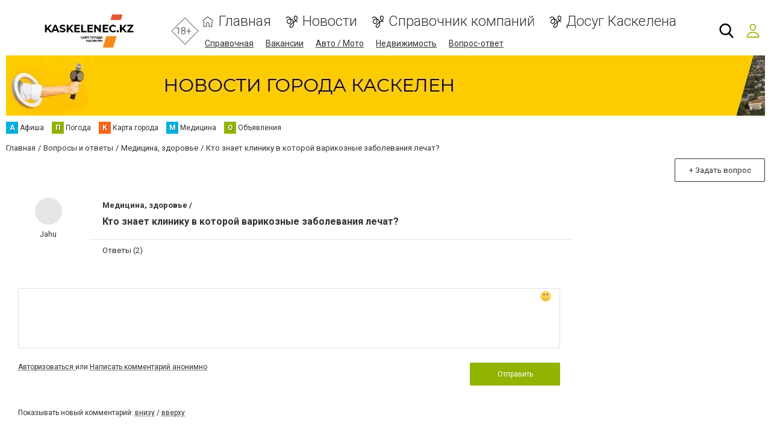

--- FILE ---
content_type: text/html; charset=UTF-8
request_url: https://www.kaskelenec.kz/faq/show/303
body_size: 58647
content:
<!doctype html>
<html lang="ru-KZ">
<head>
        
<!-- Google Tag Manager -->
<script>(function(w,d,s,l,i){w[l]=w[l]||[];w[l].push({'gtm.start':
new Date().getTime(),event:'gtm.js'});var f=d.getElementsByTagName(s)[0],
j=d.createElement(s),dl=l!='dataLayer'?'&l='+l:'';j.async=true;j.src=
'https://www.googletagmanager.com/gtm.js?id='+i+dl;f.parentNode.insertBefore(j,f);
})(window,document,'script','dataLayer','GTM-5PBKBDZ');</script>
<!-- End Google Tag Manager -->                    <script charset="UTF-8" src="//cdn.sendpulse.com/js/push/75dce8e68813fc3104becf089ef6bdb6_1.js" async></script>
<meta name="google-site-verification" content="TjoKWshxPoK9xbd3fpd_rLmBosufAzG_jXBitSYljxk" />
<meta name="yandex-verification" content="81c9f8904f92cc22" />
    
            
    <title>Кто знает клинику в которой варикозные заболевания лечат? - kaskelenec.kz</title>
    <meta charset="UTF-8">
<meta name="Googlebot-News" content="noindex">
<meta name="viewport" content="width=device-width, initial-scale=1">
<meta property="og:title" content="Кто знает клинику в которой варикозные заболевания лечат? - kaskelenec.kz">
<meta property="og:type" content="website">
<meta property="og:description" content="Задать вопрос и получить ответ, Вы можете у нас в разделе вопросы и ответы">
<meta property="og:url" content="https://www.kaskelenec.kz/faq/show/303">
<meta property="og:site_name" content="kaskelenec.kz - Сайт города Каскелен">
<meta property="og:image" content="https://s.kaskelenec.kz/section/logo_square/subdir/192x192/upload/pers/233/logo_square.png">
<meta name="description" content="Задать вопрос и получить ответ, Вы можете у нас в разделе вопросы и ответы">
<meta name="theme-color" content="hsl(72 100% 35.3%)">
<link type="image/webp" href="https://s.kaskelenec.kz/section/header_image/se/jpg/upload/pers/233/header.webp" rel="preload" as="image">
<link type="image/png" href="https://www.kaskelenec.kz/favicon.png" rel="shortcut icon">
<link href="https://www.kaskelenec.kz/faq/show/303" rel="canonical">
<link href="/assets/148383f6/lib/css/emoji.css?v=1531939992" rel="stylesheet">
<link href="/assets/148383f6/lib/css/nanoscroller.css?v=1531939992" rel="stylesheet">
<link href="/assets/edd41c09/themes/smoothness/jquery-ui.min.css?v=1474004875" rel="stylesheet">
<link href="https://fonts.gstatic.com" rel="preconnect">
<link href="https://fonts.googleapis.com/css2?family=Roboto:wght@300;400;700&amp;display=swap" rel="stylesheet">
<link href="/assets/94b1868f/design/css/main.css?v=1760689042" rel="stylesheet">
<link href="/assets/31e2d63e/authchoice.css?v=1739482378" rel="stylesheet">
<style>:root {
    --green-primary-h: 72;
    --green-primary-s: 100%;
    --green-primary-l: 35.3%;
    --green-primary: hsl(var(--green-primary-h), var(--green-primary-s), var(--green-primary-l));
    --green-extra-h: 101;
    --green-extra-s: 37%;
    --green-extra-l: 44%;
    --green-extra: hsl(var(--green-extra-h), var(--green-extra-s), var(--green-extra-l));
    --logo-inside-header: none;
    --logo-above-header: block;
}</style>        </head>
<body>

<!-- Google Tag Manager (noscript) -->
<noscript><iframe src="https://www.googletagmanager.com/ns.html?id=GTM-5PBKBDZ"
height="0" width="0" style="display:none;visibility:hidden"></iframe></noscript>
<!-- End Google Tag Manager (noscript) -->
<svg xmlns="http://www.w3.org/2000/svg" style="display: none;">
    <symbol id="fb" viewBox="0 0 96.124 96.123"><path d="M72.089.02L59.624 0C45.62 0 36.57 9.285 36.57 23.656v10.907H24.037a1.96 1.96 0 0 0-1.96 1.961v15.803a1.96 1.96 0 0 0 1.96 1.96H36.57v39.876a1.96 1.96 0 0 0 1.96 1.96h16.352a1.96 1.96 0 0 0 1.96-1.96V54.287h14.654a1.96 1.96 0 0 0 1.96-1.96l.006-15.803a1.963 1.963 0 0 0-1.961-1.961H56.842v-9.246c0-4.444 1.059-6.7 6.848-6.7l8.397-.003a1.96 1.96 0 0 0 1.959-1.96V1.98A1.96 1.96 0 0 0 72.089.02z"/></symbol>
    <symbol id="fs" viewBox="0 0 300 300"><path d="M253.428 8.709C248.11.773 237.729-.107 229.026.01c-52.447.236-104.914.1-157.385.059C68.63.162 65.624.32 62.657.9c-9.628 1.6-17.55 9.688-19.241 19.238-1.545 9.416-.655 19.025-.773 28.52-.02 77.041.059 154.084-.059 231.125.217 4.752.389 9.938 3.336 13.943 4.645 6.346 14.056 7.93 20.924 4.516 4.139-2.254 7.203-5.924 10.287-9.377 22.539-26.607 45.973-52.461 68.467-79.113 2.484-2.818 5.396-5.904 9.516-5.672 16.225-.832 32.49.545 48.736-.291 5.516-.289 11.262-1.865 15.262-5.879 5.451-5.357 7.144-13.141 8.871-20.305 9.219-44.688 17.568-89.563 26.822-134.25 2.175-11.277 5.398-24.301-1.377-34.646zm-40.471 72.382c-1.339 4.432-7.105 4.133-10.986 4.447-19.508.389-39.02-.469-58.508.094-5.959-.232-12.404 3.512-12.773 9.977-1.264 8.059-.752 20.496 9.358 22.268 19.099 2.135 38.454-.703 57.573 1.146 6.366.191 6.484 7.705 5.49 12.344-2.189 11.232-3.857 22.646-7.139 33.643-.836 3.641-4.295 5.551-7.842 5.58-16.113 1.348-32.324-.557-48.432.59-6.604.094-10.539 6.018-14.445 10.465-16.246 19.971-32.59 39.848-49.362 59.379-.659-62.832.06-125.689-.368-188.541.137-4.699-.1-9.609 1.627-14.076 2.471-5.201 8.971-5.068 13.865-5.34 38.258.041 76.535.139 114.797-.039 6.346.195 13.022-.859 14.676 4.793 2.19 7.481-4.557 33.423-7.531 43.27z" fill-rule="evenodd" clip-rule="evenodd"/></symbol>
    <symbol id="gp" viewBox="0 0 604.35 604.35"><path d="M516.375 255v-76.5h-51V255h-76.5v51h76.5v76.5h51V306h76.5v-51h-76.5zm-196.35 86.7l-28.051-20.4c-10.2-7.649-20.399-17.85-20.399-35.7s12.75-33.15 25.5-40.8c33.15-25.5 66.3-53.55 66.3-109.65 0-53.55-33.15-84.15-51-99.45h43.35l30.6-35.7h-158.1c-112.2 0-168.3 71.4-168.3 147.9 0 58.65 45.9 122.4 127.5 122.4h20.4c-2.55 7.65-10.2 20.4-10.2 33.15 0 25.5 10.2 35.7 22.95 51-35.7 2.55-102 10.2-150.45 40.8-45.9 28.05-58.65 66.3-58.65 94.35 0 58.65 53.55 114.75 168.3 114.75 137.7 0 204.001-76.5 204.001-150.449-.001-53.551-28.051-81.601-63.751-112.201zm-193.8-232.05c0-56.1 33.15-81.6 68.85-81.6 66.3 0 102 89.25 102 140.25 0 66.3-53.55 79.05-73.95 79.05-63.75 0-96.9-79.05-96.9-137.7zm91.799 459c-84.15 0-137.7-38.25-137.7-94.351 0-56.1 51-73.95 66.3-81.6 33.15-10.2 76.5-12.75 84.15-12.75h17.85c61.2 43.35 86.7 61.2 86.7 102 0 48.451-48.449 86.701-117.3 86.701z"/></symbol>
    <symbol id="gc" viewBox="0 0 512 512"><path d="M42.4,145.9c15.5-32.3,37.4-59.6,65-82.3c37.4-30.9,80.3-49.5,128.4-55.2c56.5-6.7,109.6,4,158.7,33.4   c12.2,7.3,23.6,15.6,34.5,24.6c2.7,2.2,2.4,3.5,0.1,5.7c-22.3,22.2-44.6,44.4-66.7,66.8c-2.6,2.6-4,2.4-6.8,0.3   c-64.8-49.9-159.3-36.4-207.6,29.6c-8.5,11.6-15.4,24.1-20.2,37.7c-0.4,1.2-1.2,2.3-1.8,3.5c-12.9-9.8-25.9-19.6-38.7-29.5   C72.3,169,57.3,157.5,42.4,145.9z" fill="#E94335"/><path d="M126,303.8c4.3,9.5,7.9,19.4,13.3,28.3c22.7,37.2,55.1,61.1,97.8,69.6c38.5,7.7,75.5,2.5,110-16.8   c1.2-0.6,2.4-1.2,3.5-1.8c0.6,0.6,1.1,1.3,1.7,1.8c25.8,20,51.7,40,77.5,60c-12.4,12.3-26.5,22.2-41.5,30.8   c-43.5,24.8-90.6,34.8-140.2,31C186.3,501.9,133,477.5,89,433.5c-19.3-19.3-35.2-41.1-46.7-66c10.7-8.2,21.4-16.3,32.1-24.5   C91.6,329.9,108.8,316.9,126,303.8z" fill="#34A853"/><path d="M429.9,444.9c-25.8-20-51.7-40-77.5-60c-0.6-0.5-1.2-1.2-1.7-1.8c8.9-6.9,18-13.6,25.3-22.4   c12.2-14.6,20.3-31.1,24.5-49.6c0.5-2.3,0.1-3.1-2.2-3c-1.2,0.1-2.3,0-3.5,0c-40.8,0-81.7-0.1-122.5,0.1c-4.5,0-5.5-1.2-5.4-5.5   c0.2-29,0.2-58,0-87c0-3.7,1-4.7,4.7-4.7c74.8,0.1,149.6,0.1,224.5,0c3.2,0,4.5,0.8,5.3,4.2c6.1,27.5,5.7,55.1,2,82.9   c-3,22.2-8.4,43.7-16.7,64.5c-12.3,30.7-30.4,57.5-54.2,80.5C431.6,443.8,430.7,444.3,429.9,444.9z" fill="#4285F3"/><path d="M126,303.8c-17.2,13.1-34.4,26.1-51.6,39.2c-10.7,8.1-21.4,16.3-32.1,24.5C34,352.1,28.6,335.8,24.2,319   c-8.4-32.5-9.7-65.5-5.1-98.6c3.6-26,11.1-51,23.2-74.4c15,11.5,29.9,23.1,44.9,34.6c12.9,9.9,25.8,19.7,38.7,29.5   c-2.2,10.7-5.3,21.2-6.3,32.2c-1.8,20,0.1,39.5,5.8,58.7C125.8,301.8,125.9,302.8,126,303.8z" fill="#FABB06"/></symbol>
    <symbol id="in" viewBox="0 0 97.395 97.395"><path d="M12.501 0h72.393c6.875 0 12.5 5.09 12.5 12.5v72.395c0 7.41-5.625 12.5-12.5 12.5H12.501C5.624 97.395 0 92.305 0 84.895V12.5C0 5.09 5.624 0 12.501 0zm58.447 10.821a4.395 4.395 0 0 0-4.383 4.385v10.495a4.396 4.396 0 0 0 4.383 4.385h11.008a4.398 4.398 0 0 0 4.385-4.385V15.206a4.397 4.397 0 0 0-4.385-4.385H70.948zm15.439 30.367h-8.572a28.486 28.486 0 0 1 1.25 8.355c0 16.2-13.556 29.332-30.275 29.332-16.718 0-30.272-13.132-30.272-29.332 0-2.904.438-5.708 1.25-8.355h-8.945v41.141a3.884 3.884 0 0 0 3.872 3.872h67.822a3.883 3.883 0 0 0 3.872-3.872V41.188h-.002zM48.789 29.533c-10.802 0-19.56 8.485-19.56 18.953s8.758 18.953 19.56 18.953c10.803 0 19.562-8.485 19.562-18.953s-8.758-18.953-19.562-18.953z"/></symbol>
    <symbol id="mm" viewBox="0 0 79.44 53.28"><circle cx="24.41" cy="7.05" r="7.05"/><circle cx="55.03" cy="7.05" r="7.05"/><rect x="212.9" y="354.15" width="8.67" height="26.72" rx="4.33" ry="4.33" transform="rotate(30 727.386 -185.983)"/><rect x="274.66" y="354.15" width="8.67" height="26.72" rx="4.33" ry="4.33" transform="rotate(150 218.9 174.976)"/><path d="M73.4 36.78c0-2.38-7.75-4.33-7.75-4.33s-6 12-25.81 12.5c-18.11.46-25.52-13.08-25.52-13.08-2.38 0-5.92 3.53-5.92 5.92a4.35 4.35 0 0 0 4.33 4.33s4.79 10.92 27.1 10.92 29.23-11.92 29.23-11.92a4.35 4.35 0 0 0 4.34-4.34z"/></symbol>
    <symbol id="ok" viewBox="0 0 95.481 95.481"><g><path d="M43.041 67.254c-7.402-.772-14.076-2.595-19.79-7.064-.709-.556-1.441-1.092-2.088-1.713-2.501-2.402-2.753-5.153-.774-7.988 1.693-2.426 4.535-3.075 7.489-1.682.572.27 1.117.607 1.639.969 10.649 7.317 25.278 7.519 35.967.329 1.059-.812 2.191-1.474 3.503-1.812 2.551-.655 4.93.282 6.299 2.514 1.564 2.549 1.544 5.037-.383 7.016-2.956 3.034-6.511 5.229-10.461 6.761-3.735 1.448-7.826 2.177-11.875 2.661.611.665.899.992 1.281 1.376 5.498 5.524 11.02 11.025 16.5 16.566 1.867 1.888 2.257 4.229 1.229 6.425-1.124 2.4-3.64 3.979-6.107 3.81-1.563-.108-2.782-.886-3.865-1.977-4.149-4.175-8.376-8.273-12.441-12.527-1.183-1.237-1.752-1.003-2.796.071-4.174 4.297-8.416 8.528-12.683 12.735-1.916 1.889-4.196 2.229-6.418 1.15-2.362-1.145-3.865-3.556-3.749-5.979.08-1.639.886-2.891 2.011-4.014 5.441-5.433 10.867-10.88 16.295-16.322.359-.362.694-.746 1.217-1.305z"/><path d="M47.55 48.329c-13.205-.045-24.033-10.992-23.956-24.218C23.67 10.739 34.505-.037 47.84 0c13.362.036 24.087 10.967 24.02 24.478-.068 13.199-10.971 23.897-24.31 23.851zm12.001-24.186c-.023-6.567-5.253-11.795-11.807-11.801-6.609-.007-11.886 5.316-11.835 11.943.049 6.542 5.324 11.733 11.896 11.709 6.552-.023 11.768-5.285 11.746-11.851z"/></g></symbol>
    <symbol id="tl" viewBox="0 0 300 300"><path d="M5.299 144.645l69.126 25.8 26.756 86.047c1.712 5.511 8.451 7.548 12.924 3.891l38.532-31.412a11.496 11.496 0 0 1 14.013-.391l69.498 50.457c4.785 3.478 11.564.856 12.764-4.926L299.823 29.22c1.31-6.316-4.896-11.585-10.91-9.259L5.218 129.402c-7.001 2.7-6.94 12.612.081 15.243zm91.57 12.066l135.098-83.207c2.428-1.491 4.926 1.792 2.841 3.726L123.313 180.87a23.112 23.112 0 0 0-7.163 13.829l-3.798 28.146c-.503 3.758-5.782 4.131-6.819.494l-14.607-51.325c-1.673-5.854.765-12.107 5.943-15.303z"/></symbol>
    <symbol id="tw" viewBox="0 0 449.956 449.956"><path d="M449.956 85.657c-17.702 7.614-35.408 12.369-53.102 14.279 19.985-11.991 33.503-28.931 40.546-50.819-18.281 10.847-37.787 18.268-58.532 22.267-18.274-19.414-40.73-29.125-67.383-29.125-25.502 0-47.246 8.992-65.24 26.98-17.984 17.987-26.977 39.731-26.977 65.235 0 6.851.76 13.896 2.284 21.128-37.688-1.903-73.042-11.372-106.068-28.407C82.46 110.158 54.433 87.46 31.403 59.101c-8.375 14.272-12.564 29.787-12.564 46.536 0 15.798 3.711 30.456 11.138 43.97 7.422 13.512 17.417 24.455 29.98 32.831-14.849-.572-28.743-4.475-41.684-11.708v1.142c0 22.271 6.995 41.824 20.983 58.674 13.99 16.848 31.645 27.453 52.961 31.833a95.543 95.543 0 0 1-24.269 3.138c-5.33 0-11.136-.475-17.416-1.42 5.9 18.459 16.75 33.633 32.546 45.535 15.799 11.896 33.691 18.028 53.677 18.418-33.498 26.262-71.66 39.393-114.486 39.393-8.186 0-15.607-.373-22.27-1.139 42.827 27.596 90.03 41.394 141.612 41.394 32.738 0 63.478-5.181 92.21-15.557 28.746-10.369 53.297-24.267 73.665-41.686 20.362-17.415 37.925-37.448 52.674-60.097 14.75-22.651 25.738-46.298 32.977-70.946 7.23-24.653 10.848-49.344 10.848-74.092 0-5.33-.096-9.325-.287-11.991 18.087-13.127 33.504-29.023 46.258-47.672z"/></symbol>
    <symbol id="vb" viewBox="0 0 322 322"><path d="M275.445 135.123c.387-45.398-38.279-87.016-86.192-92.771-.953-.113-1.991-.285-3.09-.467-2.372-.393-4.825-.797-7.3-.797-9.82 0-12.445 6.898-13.136 11.012-.672 4-.031 7.359 1.902 9.988 3.252 4.422 8.974 5.207 13.57 5.836 1.347.186 2.618.359 3.682.598 43.048 9.619 57.543 24.742 64.627 67.424.173 1.043.251 2.328.334 3.691.309 5.102.953 15.717 12.365 15.717h.001c.95 0 1.971-.082 3.034-.244 10.627-1.615 10.294-11.318 10.134-15.98-.045-1.313-.088-2.555.023-3.381.03-.208.045-.417.046-.626z"/><path d="M176.077 25.688c1.275.092 2.482.18 3.487.334 70.689 10.871 103.198 44.363 112.207 115.605.153 1.211.177 2.688.202 4.252.09 5.566.275 17.145 12.71 17.385l.386.004c3.9 0 7.002-1.176 9.221-3.498 3.871-4.049 3.601-10.064 3.383-14.898-.053-1.186-.104-2.303-.091-3.281.899-72.862-62.171-138.933-134.968-141.39-.302-.01-.59.006-.881.047a6.09 6.09 0 0 1-.862.047c-.726 0-1.619-.063-2.566-.127C177.16.09 175.862 0 174.546 0c-11.593 0-13.797 8.24-14.079 13.152-.65 11.352 10.332 12.151 15.61 12.536zM288.36 233.703a224.924 224.924 0 0 1-4.512-3.508c-7.718-6.211-15.929-11.936-23.87-17.473a1800.92 1800.92 0 0 1-4.938-3.449c-10.172-7.145-19.317-10.617-27.957-10.617-11.637 0-21.783 6.43-30.157 19.109-3.71 5.621-8.211 8.354-13.758 8.354-3.28 0-7.007-.936-11.076-2.783-32.833-14.889-56.278-37.717-69.685-67.85-6.481-14.564-4.38-24.084 7.026-31.832 6.477-4.396 18.533-12.58 17.679-28.252-.967-17.797-40.235-71.346-56.78-77.428-7.005-2.576-14.365-2.6-21.915-.06-19.02 6.394-32.669 17.623-39.475 32.471-6.577 14.347-6.28 31.193.859 48.717 20.638 50.666 49.654 94.84 86.245 131.293 35.816 35.684 79.837 64.914 130.839 86.875 4.597 1.978 9.419 3.057 12.94 3.844 1.2.27 2.236.5 2.991.707.415.113.843.174 1.272.178l.403.002h.002c23.988 0 52.791-21.92 61.637-46.91 7.75-21.882-6.4-32.698-17.77-41.388zM186.687 83.564c-4.107.104-12.654.316-15.653 9.021-1.403 4.068-1.235 7.6.5 10.498 2.546 4.252 7.424 5.555 11.861 6.27 16.091 2.582 24.355 11.48 26.008 28 .768 7.703 5.955 13.082 12.615 13.082h.001c.492 0 .995-.029 1.496-.09 8.01-.953 11.893-6.838 11.542-17.49.128-11.117-5.69-23.738-15.585-33.791-9.929-10.084-21.898-15.763-32.785-15.5z"/></symbol>
    <symbol id="vk" viewBox="0 0 304.36 304.36"><path d="M261.945 175.576c10.096 9.857 20.752 19.131 29.807 29.982 4 4.822 7.787 9.798 10.684 15.394 4.105 7.955.387 16.709-6.746 17.184l-44.34-.02c-11.436.949-20.559-3.655-28.23-11.474-6.139-6.253-11.824-12.908-17.727-19.372-2.42-2.642-4.953-5.128-7.979-7.093-6.053-3.929-11.307-2.726-14.766 3.587-3.523 6.421-4.322 13.531-4.668 20.687-.475 10.441-3.631 13.186-14.119 13.664-22.414 1.057-43.686-2.334-63.447-13.641-17.422-9.968-30.932-24.04-42.691-39.971-22.895-31.021-40.428-65.108-56.186-100.15C-2.01 76.458.584 72.22 9.295 72.07c14.465-.281 28.928-.261 43.41-.02 5.879.086 9.771 3.458 12.041 9.012 7.826 19.243 17.402 37.551 29.422 54.521 3.201 4.518 6.465 9.036 11.113 12.216 5.142 3.521 9.057 2.354 11.476-3.374 1.535-3.632 2.207-7.544 2.553-11.434 1.146-13.383 1.297-26.743-.713-40.079-1.234-8.323-5.922-13.711-14.227-15.286-4.238-.803-3.607-2.38-1.555-4.799 3.564-4.172 6.916-6.769 13.598-6.769h50.111c7.889 1.557 9.641 5.101 10.721 13.039l.043 55.663c-.086 3.073 1.535 12.192 7.07 14.226 4.43 1.448 7.35-2.096 10.008-4.905 11.998-12.734 20.561-27.783 28.211-43.366 3.395-6.852 6.314-13.968 9.143-21.078 2.096-5.276 5.385-7.872 11.328-7.757l48.229.043c1.43 0 2.877.021 4.262.258 8.127 1.385 10.354 4.881 7.844 12.817-3.955 12.451-11.65 22.827-19.174 33.251-8.043 11.129-16.645 21.877-24.621 33.072-7.328 10.223-6.746 15.376 2.357 24.255zm0 0" fill-rule="evenodd" clip-rule="evenodd"/></symbol>
    <symbol id="yt" viewBox="0 0 310 310"><path d="M297.917 64.645c-11.19-13.302-31.85-18.728-71.306-18.728H83.386c-40.359 0-61.369 5.776-72.517 19.938C0 79.663 0 100.008 0 128.166v53.669c0 54.551 12.896 82.248 83.386 82.248h143.226c34.216 0 53.176-4.788 65.442-16.527C304.633 235.518 310 215.863 310 181.835v-53.669c0-29.695-.841-50.16-12.083-63.521zm-98.896 97.765l-65.038 33.991a9.997 9.997 0 0 1-14.632-8.863v-67.764a10 10 0 0 1 14.609-8.874l65.038 33.772a10 10 0 0 1 .023 17.738z"/></symbol>
    <symbol id="svg-reddit-logo" viewBox="0 -16 512 512"><path d="M158.578 399.61C186.332 412.757 220.93 420 256 420s69.668-7.242 97.422-20.39l-12.844-27.114C316.754 383.786 286.718 390 256 390s-60.754-6.215-84.578-17.504zm0 0"/><path d="M31.96 293.086A123.867 123.867 0 0 0 30 315c0 45.02 24.266 87.031 68.328 118.3C140.766 463.415 196.762 480 256 480s115.234-16.586 157.672-46.7C457.734 402.032 482 360.02 482 315c0-7.398-.668-14.71-1.96-21.914C499.397 282.922 512 262.766 512 240c0-33.086-26.914-60-60-60-15.082 0-29.293 5.59-40.176 15.422-39.355-27.317-90.023-43.176-144.023-45.195L296.465 39.05l65.578 22.691C362.973 94.023 389.5 120 422 120c33.086 0 60-26.914 60-60S455.086 0 422 0c-23.11 0-43.191 13.14-53.215 32.332L275.535.066l-38.812 150.536c-51.188 3.144-99.016 18.765-136.547 44.82C89.293 185.59 75.082 180 60 180c-33.086 0-60 26.914-60 60 0 22.766 12.602 42.922 31.96 53.086zM422 30c16.543 0 30 13.457 30 30s-13.457 30-30 30-30-13.457-30-30 13.457-30 30-30zm60 210c0 9.367-4.273 17.836-11.168 23.379-7.816-17.469-19.625-33.856-35.105-48.582A29.91 29.91 0 0 1 452 210c16.543 0 30 13.457 30 30zm-226-60c53.07 0 102.902 14.621 140.313 41.168C432.222 246.648 452 279.973 452 315s-19.777 68.352-55.688 93.832C358.903 435.379 309.07 450 256 450s-102.902-14.621-140.313-41.168C79.778 383.352 60 350.027 60 315s19.777-68.352 55.688-93.832C153.097 194.621 202.93 180 256 180zM60 210c5.887 0 11.5 1.71 16.273 4.797-15.48 14.726-27.289 31.113-35.105 48.582C34.273 257.836 30 249.367 30 240c0-16.543 13.457-30 30-30zm0 0"/><path d="M165 330c24.813 0 45-20.188 45-45s-20.188-45-45-45-45 20.188-45 45 20.188 45 45 45zm0-60c8.27 0 15 6.73 15 15s-6.73 15-15 15-15-6.73-15-15 6.73-15 15-15zm0 0M347 330c24.813 0 45-20.188 45-45s-20.188-45-45-45-45 20.188-45 45 20.188 45 45 45zm0-60c8.27 0 15 6.73 15 15s-6.73 15-15 15-15-6.73-15-15 6.73-15 15-15zm0 0"/></symbol>
    <symbol id="svg-whatsapp-logo" viewBox="0 0 308 308"><path d="M227.904 176.981c-.6-.288-23.054-11.345-27.044-12.781-1.629-.585-3.374-1.156-5.23-1.156-3.032 0-5.579 1.511-7.563 4.479-2.243 3.334-9.033 11.271-11.131 13.642-.274.313-.648.687-.872.687-.201 0-3.676-1.431-4.728-1.888-24.087-10.463-42.37-35.624-44.877-39.867-.358-.61-.373-.887-.376-.887.088-.323.898-1.135 1.316-1.554 1.223-1.21 2.548-2.805 3.83-4.348a140.77 140.77 0 0 1 1.812-2.153c1.86-2.164 2.688-3.844 3.648-5.79l.503-1.011c2.344-4.657.342-8.587-.305-9.856-.531-1.062-10.012-23.944-11.02-26.348-2.424-5.801-5.627-8.502-10.078-8.502-.413 0 0 0-1.732.073-2.109.089-13.594 1.601-18.672 4.802C90 87.918 80.89 98.74 80.89 117.772c0 17.129 10.87 33.302 15.537 39.453.116.155.329.47.638.922 17.873 26.102 40.154 45.446 62.741 54.469 21.745 8.686 32.042 9.69 37.896 9.69h.001c2.46 0 4.429-.193 6.166-.364l1.102-.105c7.512-.666 24.02-9.22 27.775-19.655 2.958-8.219 3.738-17.199 1.77-20.458-1.348-2.216-3.671-3.331-6.612-4.743z"/><path d="M156.734 0C73.318 0 5.454 67.354 5.454 150.143c0 26.777 7.166 52.988 20.741 75.928L.212 302.716a3.998 3.998 0 0 0 4.999 5.096l79.92-25.396c21.87 11.685 46.588 17.853 71.604 17.853C240.143 300.27 308 232.923 308 150.143 308 67.354 240.143 0 156.734 0zm0 268.994c-23.539 0-46.338-6.797-65.936-19.657a3.996 3.996 0 0 0-3.406-.467l-40.035 12.726 12.924-38.129a4.002 4.002 0 0 0-.561-3.647c-14.924-20.392-22.813-44.485-22.813-69.677 0-65.543 53.754-118.867 119.826-118.867 66.064 0 119.812 53.324 119.812 118.867.001 65.535-53.746 118.851-119.811 118.851z"/></symbol>
    <symbol id="svg-oki-tv-logo" viewBox="0 0 54.8 24"><style type="text/css">.st0{fill-rule:evenodd;clip-rule:evenodd;fill:#F5BA8C;}  .st1{fill:#F5BA8C;}</style><g><g><path class="st0" d="M11.8,21.6c-0.3,0-0.6,0-0.9-0.1c-1.1-0.2-2.1-0.6-2.9-1.3c-0.8-0.7-1.5-1.6-1.8-2.6C5.9,17,5.5,16,5,14.6c-1.1-3-2.2-6.7-2.3-6.9c-0.2-0.6,0-1.4,0.8-1.7C3.7,6,3.8,6,4,6c0.8,0,1.1,0.7,1.3,1l0,0c0,0,0,0.1,0,0.1c0.1,0.2,1,2.7,1.4,3.9l0.4-7c0-0.5,0.4-1.4,1.4-1.4h0c0.5,0,1.4,0.2,1.4,1.5v0L9.5,9.3c0.8-2.4,1.8-5.8,1.9-6.1C11.6,2.6,12,2,12.8,2c0.2,0,0.4,0,0.6,0.1C13.8,2.3,14.3,3,14,3.9c-0.1,0.2-1.1,3.8-1.5,5.1l0,0c0,0,0,0,0,0l0,0h0l0,0l0,0c0,0,0,0,0.1,0c0,0,0.1,0,0.2,0h0c0.1,0,0.2,0,0.2,0h0h0h0h0c1.1,0,2.1,0.4,3,0.9c0,0,0,0,0,0c0.7,0,1.5-0.1,2.4-0.2c0,0,0,0,0.1,0c0.3,0,0.6,0.3,0.6,0.6v4.3c0,0.1,0.1,0.2,0.1,0.2c0.1,0.1,0.1,0.1,0.2,0.1c0.1,0,0.2,0,0.2-0.1l2.8-3.6c0.1-0.1,0.3-0.2,0.5-0.2h0.3c0.2,0,0.4,0.1,0.5,0.3c0.1,0.2,0.1,0.4-0.1,0.6l-1.3,1.7c-0.1,0.1-0.1,0.2,0,0.3l2.6,6.8c0.1,0.2,0,0.4-0.1,0.6c-0.1,0.2-0.3,0.3-0.5,0.3h-2.7c-0.3,0-0.5-0.2-0.6-0.4l-1.3-3.4c0-0.1-0.2-0.2-0.3-0.2c-0.1,0-0.2,0-0.3,0.1l0,0c0,0.1-0.1,0.1-0.1,0.2V21c0,0.3-0.2,0.6-0.5,0.6v0L11.8,21.6L11.8,21.6z M13.1,11.6c-1.3,0-2.5,0.8-3,2c-0.8,1.7-0.1,3.6,1.5,4.3c0.4,0.2,0.8,0.3,1.2,0.3c0.9,0,1.9-0.4,2.5-1.2c0.2-0.2,0.4-0.5,0.5-0.8c0.2-0.4,0.3-0.9,0.3-1.4v0v-0.1c0,0,0-0.1,0-0.1v0v0c0-0.8-0.3-1.5-0.8-2l0,0l0,0c0,0,0,0,0,0l0,0c-0.3-0.3-0.6-0.5-1-0.7C14,11.7,13.5,11.6,13.1,11.6z M31.3,17.4c-0.3,0-0.6-0.3-0.6-0.6v-1.9c0-0.3,0.3-0.6,0.6-0.6h4c0.3,0,0.6,0.3,0.6,0.6v1.9c0,0.3-0.3,0.6-0.6,0.6H31.3z M26.4,21.6c-0.3,0-0.6-0.3-0.6-0.6v-9.4c0-0.3,0.3-0.6,0.6-0.6c0.9,0,1.7-0.1,2.6-0.2c0,0,0.1,0,0.1,0c0.3,0,0.6,0.3,0.6,0.6V21c0,0.3-0.3,0.6-0.6,0.6L26.4,21.6L26.4,21.6L26.4,21.6z M27.8,10C26.3,10,26,9.2,26,8.5C26,7.8,26.3,7,27.8,7s1.8,0.8,1.8,1.5C29.5,9.2,29.2,10,27.8,10z"/></g><g><path class="st1" d="M40.7,21.6h-2.8c0,0-0.8,0.1-0.8-1.1s0-10.4,0-10.4h-2.3c0,0-0.5,0-0.5-0.6s0.1-0.9,0.7-0.9s16.4,0,16.4,0s0.7,0,0.6,0.6c-0.2,0.6-4,12.1-4,12.1s-0.1,0.3-0.6,0.3s-1.4,0-1.4,0s-0.8,0-1.1-0.9c-0.3-0.9-2.3-7.5-2.3-7.5s-0.1-0.7,0.3-0.7c0.5,0,2.8,0,2.8,0s0.5,0,0.5,0.4c0.1,0.4,1.2,4.2,1.2,4.2l2.3-6.7c0,0,0.1-0.4-0.3-0.4c-0.4,0-7.3,0-7.3,0s-0.7-0.1-0.7,0.7c0,0.8,0,10.2,0,10.2S41.4,21.6,40.7,21.6z"/></g></g></symbol>
    <symbol id="svg-tiktok-logo" viewBox="0 0 512 512">
        <defs><style type="text/css">.cls-1{fill: #00f2ea;}.cls-2{fill: #fff;}.cls-3 {fill: #ff004f;}</style></defs>
        <g id="tiktok-dark" transform="translate(0, 0)">
            <path class="cls-1" d="M734.75,204.8v-19.51c-7.24-.96-14.53-1.45-21.83-1.48-89.29,0-161.96,68-161.96,151.59,0,51.26,27.38,96.66,69.14,124.1-27.96-27.99-43.52-64.88-43.49-103.2,0-82.39,70.59-149.58,158.14-151.49"/>
            <path class="cls-1" d="M739.04,420.11c37.76,0,68.54-29.84,69.94-67.04l.13-332.03h61.04c-1.31-6.93-1.97-13.97-1.98-21.02h-83.36l-.14,332.04c-1.39,37.18-32.2,67.02-69.94,67.02-11.32,0-22.48-2.75-32.5-8.01,13.18,18.24,34.31,29.04,56.82,29.04M984.16,133.74v-18.46c-22.41.02-44.35-6.46-63.14-18.65,16.5,18.86,38.65,31.88,63.16,37.11"/>
            <path class="cls-3" d="M918.54,101.34c-18.33-20.71-28.45-47.41-28.46-75.06h-22.28c5.89,30.93,24.24,58.07,50.74,75.06M712.76,263.43c-38.6.05-69.87,30.99-69.91,69.18.08,25.81,14.53,49.42,37.47,61.24-8.59-11.7-13.22-25.83-13.23-40.34.04-38.2,31.31-69.16,69.91-69.2,7.22,0,14.11,1.18,20.64,3.2v-84.02c-6.84-.96-13.73-1.46-20.64-1.5-1.21,0-2.4.08-3.6.09v64.54c-6.68-2.1-13.64-3.18-20.64-3.2"/>
            <path class="cls-3" d="M973.06,144.42v64.12c-41.47.06-81.92-12.84-115.69-36.9v167.6c0,83.72-68.66,151.82-153.04,151.82-32.62,0-62.87-10.21-87.72-27.53,29,30.96,69.53,48.51,111.95,48.47,84.4,0,153.06-68.11,153.06-151.81v-167.61c33.78,24.06,74.23,36.95,115.69,36.89v-82.48c-8.15,0-16.28-.86-24.25-2.56"/>
            <path class="cls-2" d="M865.75,333.73v-167.88c34.76,24.16,76.1,37.07,118.43,36.97v-64.19c-24.89-5.15-47.48-18.12-64.48-37.02-27.2-17.16-45.97-44.37-51.93-75.33h-62.32l-.13,331.02c-1.44,37.07-32.88,66.82-71.41,66.82-23.03-.03-44.61-10.79-58.02-28.93-23.55-11.99-38.32-35.65-38.33-61.46.04-38.33,32.03-69.38,71.55-69.43,7.35,0,14.41,1.18,21.11,3.22v-64.76c-84.69,1.93-152.98,69.31-152.98,151.94,0,39.97,16,76.35,42.07,103.51,26.47,18.02,57.77,27.62,89.79,27.56,86.38,0,156.67-68.2,156.67-152.02"/>
        </g>
        <g id="tiktok-light" transform="translate(0, 0)">
            <path class="cls-1" d="M222.75,204.8v-19.51c-7.24-.96-14.53-1.45-21.83-1.48-89.29,0-161.96,68-161.96,151.59,0,51.26,27.38,96.66,69.14,124.1-27.96-27.99-43.52-64.88-43.49-103.2,0-82.39,70.59-149.58,158.14-151.49"/>
            <path class="cls-1" d="M227.04,420.11c37.76,0,68.54-29.84,69.94-67.04l.13-332.03h61.04c-1.31-6.93-1.97-13.97-1.98-21.02h-83.36l-.14,332.04c-1.39,37.18-32.2,67.02-69.94,67.02-11.32,0-22.48-2.75-32.5-8.01,13.18,18.24,34.31,29.04,56.82,29.04M472.16,133.74v-18.46c-22.41.02-44.35-6.46-63.14-18.65,16.5,18.86,38.65,31.88,63.16,37.11"/>
            <path class="cls-3" d="M406.54,101.34c-18.33-20.71-28.45-47.41-28.46-75.06h-22.28c5.89,30.93,24.24,58.07,50.74,75.06M200.76,263.43c-38.6.05-69.87,30.99-69.91,69.18.08,25.81,14.53,49.42,37.47,61.24-8.59-11.7-13.22-25.83-13.23-40.34.04-38.2,31.31-69.16,69.91-69.2,7.22,0,14.11,1.18,20.64,3.2v-84.02c-6.84-.96-13.73-1.46-20.64-1.5-1.21,0-2.4.08-3.6.09v64.54c-6.68-2.1-13.64-3.18-20.64-3.2"/>
            <path class="cls-3" d="M461.06,144.42v64.12c-41.47.06-81.92-12.84-115.69-36.9v167.6c0,83.72-68.66,151.82-153.04,151.82-32.62,0-62.87-10.21-87.72-27.53,29,30.96,69.53,48.51,111.95,48.47,84.4,0,153.06-68.11,153.06-151.81v-167.61c33.78,24.06,74.23,36.95,115.69,36.89v-82.48c-8.15,0-16.28-.86-24.25-2.56"/>
            <path d="M353.75,333.73v-167.88c34.76,24.16,76.1,37.07,118.43,36.97v-64.19c-24.89-5.15-47.48-18.12-64.48-37.02-27.2-17.16-45.97-44.37-51.93-75.33h-62.32l-.13,331.02c-1.44,37.07-32.88,66.82-71.41,66.82-23.03-.03-44.61-10.79-58.02-28.93-23.55-11.99-38.32-35.65-38.33-61.46.04-38.33,32.03-69.38,71.55-69.43,7.35,0,14.41,1.18,21.11,3.22v-64.76c-84.69,1.93-152.98,69.31-152.98,151.94,0,39.97,16,76.35,42.07,103.51,26.47,18.02,57.77,27.62,89.79,27.56,86.38,0,156.67-68.2,156.67-152.02"/>
        </g>
    </symbol>
    <symbol id="svg-usd-symbol" viewBox="0 0 511.613 511.613"><path d="M385.261 311.475c-2.471-8.367-5.469-15.649-8.99-21.833-3.519-6.19-8.559-12.228-15.13-18.134-6.563-5.903-12.467-10.657-17.702-14.271-5.232-3.617-12.419-7.661-21.557-12.137-9.13-4.475-16.364-7.805-21.689-9.995-5.332-2.187-13.045-5.185-23.134-8.992-8.945-3.424-15.605-6.042-19.987-7.849-4.377-1.809-10.133-4.377-17.271-7.71-7.135-3.328-12.465-6.28-15.987-8.848-3.521-2.568-7.279-5.708-11.277-9.419-3.998-3.711-6.805-7.661-8.424-11.848-1.615-4.188-2.425-8.757-2.425-13.706 0-12.94 5.708-23.507 17.128-31.689 11.421-8.182 26.174-12.275 44.257-12.275 7.99 0 16.136 1.093 24.41 3.284s15.365 4.659 21.266 7.421c5.906 2.762 11.471 5.808 16.707 9.137 5.235 3.332 8.945 5.852 11.136 7.565 2.189 1.714 3.576 2.855 4.141 3.427 2.478 1.903 5.041 2.568 7.706 1.999 2.854-.19 5.045-1.715 6.571-4.567l23.13-41.684c2.283-3.805 1.811-7.422-1.427-10.85a97.672 97.672 0 0 0-4.291-3.997c-1.708-1.524-5.421-4.283-11.136-8.282a137.803 137.803 0 0 0-18.124-10.706c-6.379-3.138-14.661-6.328-24.845-9.562-10.178-3.239-20.697-5.426-31.549-6.567V9.136c0-2.663-.855-4.853-2.563-6.567C282.493.859 280.303 0 277.634 0h-38.546c-2.474 0-4.615.903-6.423 2.712s-2.712 3.949-2.712 6.424v51.391c-29.884 5.708-54.152 18.461-72.805 38.256-18.651 19.796-27.98 42.823-27.98 69.092 0 7.803.812 15.226 2.43 22.265 1.616 7.045 3.616 13.374 5.996 18.988 2.378 5.618 5.758 11.136 10.135 16.562 4.377 5.424 8.518 10.088 12.419 13.988 3.903 3.899 8.995 7.945 15.274 12.131 6.283 4.19 11.66 7.571 16.134 10.139 4.475 2.56 10.422 5.52 17.843 8.843 7.423 3.333 13.278 5.852 17.561 7.569 4.283 1.711 10.135 4.093 17.561 7.132 10.277 3.997 17.892 7.091 22.84 9.281 4.952 2.19 11.231 5.235 18.849 9.137 7.611 3.898 13.176 7.468 16.7 10.705 3.521 3.237 6.708 7.234 9.565 11.991s4.288 9.801 4.288 15.133c0 15.037-5.853 26.645-17.562 34.823-11.704 8.187-25.27 12.279-40.685 12.279a99.747 99.747 0 0 1-21.124-2.279c-24.744-4.955-47.869-16.851-69.377-35.693l-.571-.571c-1.714-2.088-3.999-2.946-6.851-2.563-3.046.38-5.236 1.523-6.567 3.43l-29.408 38.54c-2.856 3.806-2.663 7.707.572 11.704.953 1.143 2.618 2.86 4.996 5.14 2.384 2.289 6.81 5.852 13.278 10.715 6.47 4.856 13.513 9.418 21.128 13.706 7.614 4.281 17.272 8.514 28.98 12.703 11.708 4.182 23.839 7.131 36.402 8.843v49.963c0 2.478.905 4.617 2.712 6.427 1.809 1.811 3.949 2.711 6.423 2.711h38.546c2.669 0 4.859-.855 6.57-2.566s2.563-3.901 2.563-6.571v-49.963c30.269-4.948 54.87-17.939 73.806-38.972 18.938-21.033 28.41-46.11 28.41-75.229-.01-9.515-1.245-18.461-3.743-26.841z"/></symbol>
    <symbol id="svg-eur-symbol" viewBox="0 0 401.987 401.987"><path d="M345.176 382.016l-9.996-45.392c-.567-2.669-1.995-4.668-4.284-5.995-2.475-1.335-4.948-1.52-7.42-.568l-1.43.568-3.43.855c-1.525.376-3.285.808-5.283 1.283-1.999.476-4.326.948-6.995 1.427-2.655.476-5.476.907-8.419 1.287-2.949.373-6.132.712-9.561.999-3.43.281-6.852.425-10.281.425-24.174 0-45.922-6.517-65.239-19.555-19.32-13.042-33.548-30.696-42.683-52.961h110.486c2.098 0 4.001-.712 5.708-2.143 1.719-1.424 2.766-3.183 3.139-5.284l6.852-31.977c.574-2.847 0-5.42-1.708-7.706-1.903-2.286-4.288-3.43-7.139-3.43h-131.04c-.571-12.942-.571-22.934 0-29.978h139.325c5.144 0 8.186-2.472 9.137-7.421l6.852-32.548c.567-2.664-.089-5.136-1.999-7.422-1.707-2.284-4.086-3.431-7.132-3.431h-133.62c9.517-21.317 23.791-38.066 42.827-50.248 19.034-12.185 40.542-18.274 64.524-18.274.764-.38 3.569-.284 8.419.286 4.853.568 7.618.808 8.281.712.657-.094 3.142.193 7.42.855l6.427 1 4.996.998c1.431.288 2.525.522 3.285.715l1.143.284c2.472.765 4.75.525 6.852-.711 2.095-1.241 3.429-3.094 4.001-5.568l12.278-45.395c.568-2.475.28-4.759-.855-6.852-1.715-2.288-3.621-3.715-5.715-4.284C315.39 2.19 296.92 0 277.51 0c-42.641 0-80.751 12.185-114.347 36.545-33.595 24.362-56.77 56.532-69.523 96.501H65.663c-2.666 0-4.853.855-6.567 2.568-1.709 1.711-2.568 3.901-2.568 6.567v32.548c0 2.664.856 4.854 2.568 6.563 1.715 1.715 3.905 2.568 6.567 2.568h19.13c-.575 9.139-.666 19.126-.288 29.981H65.663c-2.474 0-4.615.903-6.423 2.711-1.807 1.807-2.712 3.949-2.712 6.42v32.264c0 2.478.905 4.613 2.712 6.427 1.809 1.808 3.949 2.704 6.423 2.704h27.124c11.991 42.064 34.643 75.52 67.952 100.357 33.311 24.846 72.235 37.261 116.771 37.261 3.62 0 7.282-.089 10.995-.287 3.72-.191 7.187-.479 10.424-.855 3.234-.377 6.424-.801 9.565-1.28 3.138-.479 5.995-.947 8.562-1.431 2.57-.472 4.997-.947 7.279-1.42 2.286-.482 4.332-.999 6.143-1.574 1.807-.564 3.323-.996 4.565-1.276 1.239-.287 2.238-.626 2.994-.999l1.431-.288c2.095-.76 3.713-2.142 4.853-4.144 1.143-1.987 1.423-4.132.855-6.415z"/></symbol>
    <symbol id="svg-rub-symbol" viewBox="0 0 27.834 27.834"><path d="M9.258 23.087v-2.576H6.991v-2.284h2.267v-1.279H6.991V14.66h2.267V6.69H16.8c1.894 0 3.164.374 3.892 1.143.72.763 1.07 2.098 1.07 4.08 0 1.913-.367 3.198-1.123 3.932-.75.729-2.07 1.085-4.031 1.085l-.681.012h-2.046l-.195.004h-1.868v1.279h2.263v2.286h-2.263v2.576h-2.56zm6.33-8.435c2.057 0 2.83-.25 3.119-.459.261-.19.572-.717.572-2.146 0-1.843-.254-2.425-.405-2.607-.142-.169-.595-.454-2.052-.454l-.682-.012h-4.324v5.677h3.772v.001zm-1.671 13.182C6.244 27.834 0 21.591 0 13.917S6.243 0 13.917 0s13.917 6.243 13.917 13.917-6.244 13.917-13.917 13.917zm0-24.833C7.897 3.001 3 7.898 3 13.918c0 6.021 4.897 10.917 10.917 10.917 6.021 0 10.917-4.896 10.917-10.917 0-6.02-4.896-10.917-10.917-10.917z"/></symbol>
    <symbol id="svg-uah-symbol" viewBox="0 0 77 107" fill="none"><path d="M40.76 106.44C29.528 106.44 20.888 104.184 14.84 99.672C8.792 95.16 5.768 88.344 5.768 79.224C5.768 75.576 6.296 72.264 7.352 69.288H0.584V60.072H12.68C14.6 58.152 17.144 56.424 20.312 54.888C23.576 53.256 26.936 51.816 30.392 50.568C33.944 49.32 37.064 48.264 39.752 47.4C42.44 46.44 44.168 45.768 44.936 45.384H0.584V36.168H55.592C56.36 34.824 56.888 33.432 57.176 31.992C57.56 30.552 57.752 28.728 57.752 26.52C57.752 22.008 56.216 18.504 53.144 16.008C50.072 13.416 45.272 12.12 38.744 12.12C34.04 12.12 29.576 12.744 25.352 13.992C21.224 15.24 17.528 16.632 14.264 18.168L10.664 6.79199C14.312 5.06399 18.776 3.62399 24.056 2.472C29.336 1.32 34.472 0.743995 39.464 0.743995C49.16 0.743995 56.792 2.75999 62.36 6.79199C68.024 10.728 70.856 16.776 70.856 24.936C70.856 26.952 70.712 28.968 70.424 30.984C70.136 32.904 69.608 34.632 68.84 36.168H76.76V45.384H64.232C62.696 46.92 60.296 48.504 57.032 50.136C53.768 51.672 50.36 53.112 46.808 54.456C43.256 55.8 40.04 56.952 37.16 57.912C34.28 58.872 32.408 59.592 31.544 60.072H76.76V69.288H20.744C19.976 70.728 19.448 72.072 19.16 73.32C18.872 74.568 18.728 76.296 18.728 78.504C18.728 89.64 26.456 95.208 41.912 95.208C47.384 95.208 52.664 94.536 57.752 93.192C62.936 91.752 67.256 90.264 70.712 88.728V100.392C67.448 101.928 63.08 103.32 57.608 104.568C52.136 105.816 46.52 106.44 40.76 106.44Z" fill="black"/></symbol>
</svg>
<svg xmlns="http://www.w3.org/2000/svg" style="display: none;">
    <symbol id="svg-bulb" xmlns="http://www.w3.org/2000/svg" viewBox="0 0 486 486"><path d="M298.4 424.7v14.2c0 11.3-8.3 20.7-19.1 22.3l-3.5 12.9c-1.9 7-8.2 11.9-15.5 11.9h-34.7c-7.3 0-13.6-4.9-15.5-11.9l-3.4-12.9c-10.9-1.7-19.2-11-19.2-22.4v-14.2c0-7.6 6.1-13.7 13.7-13.7h83.5c7.6.1 13.7 6.2 13.7 13.8zm64.3-191.4c0 32.3-12.8 61.6-33.6 83.1-15.8 16.4-26 37.3-29.4 59.6-1.5 9.6-9.8 16.7-19.6 16.7h-74.3c-9.7 0-18.1-7-19.5-16.6-3.5-22.3-13.8-43.5-29.6-59.8-20.4-21.2-33.1-50-33.4-81.7-.7-66.6 52.3-120.5 118.9-121 66.5-.5 120.5 53.3 120.5 119.7zm-106.2-72.5c0-7.4-6-13.5-13.5-13.5-47.6 0-86.4 38.7-86.4 86.4 0 7.4 6 13.5 13.5 13.5 7.4 0 13.5-6 13.5-13.5 0-32.8 26.7-59.4 59.4-59.4 7.5 0 13.5-6 13.5-13.5zM243 74.3c7.4 0 13.5-6 13.5-13.5V13.5c0-7.4-6-13.5-13.5-13.5s-13.5 6-13.5 13.5v47.3c0 7.5 6.1 13.5 13.5 13.5zM84.1 233.2c0-7.4-6-13.5-13.5-13.5H23.3c-7.4 0-13.5 6-13.5 13.5 0 7.4 6 13.5 13.5 13.5h47.3c7.5 0 13.5-6 13.5-13.5zm378.6-13.5h-47.3c-7.4 0-13.5 6-13.5 13.5 0 7.4 6 13.5 13.5 13.5h47.3c7.4 0 13.5-6 13.5-13.5 0-7.4-6-13.5-13.5-13.5zM111.6 345.6l-33.5 33.5c-5.3 5.3-5.3 13.8 0 19.1 2.6 2.6 6.1 3.9 9.5 3.9s6.9-1.3 9.5-3.9l33.5-33.5c5.3-5.3 5.3-13.8 0-19.1-5.2-5.3-13.8-5.3-19 0zm253.3-220.8c3.4 0 6.9-1.3 9.5-3.9l33.5-33.5c5.3-5.3 5.3-13.8 0-19.1-5.3-5.3-13.8-5.3-19.1 0l-33.5 33.5c-5.3 5.3-5.3 13.8 0 19.1 2.7 2.6 6.1 3.9 9.6 3.9zm-253.3-4c2.6 2.6 6.1 3.9 9.5 3.9s6.9-1.3 9.5-3.9c5.3-5.3 5.3-13.8 0-19.1L97.1 68.2c-5.3-5.3-13.8-5.3-19.1 0-5.3 5.3-5.3 13.8 0 19.1l33.6 33.5zm262.8 224.8c-5.3-5.3-13.8-5.3-19.1 0-5.3 5.3-5.3 13.8 0 19.1l33.5 33.5c2.6 2.6 6.1 3.9 9.5 3.9s6.9-1.3 9.5-3.9c5.3-5.3 5.3-13.8 0-19.1l-33.4-33.5z"/></symbol>
    <symbol id="svg-glasses" xmlns="http://www.w3.org/2000/svg" viewBox="0 0 512 512"><path d="M495.66 239.66h-8.69c-7.861-49.447-50.791-87.367-102.416-87.367-34.264 0-64.695 16.708-83.589 42.398-28.282-13.648-61.585-13.678-89.93.001-18.894-25.692-49.325-42.399-83.59-42.399-51.625 0-94.555 37.92-102.416 87.367H16.34C7.316 239.66 0 246.976 0 256c0 9.024 7.316 16.34 16.34 16.34h8.69c7.861 49.447 50.792 87.367 102.416 87.367 57.184 0 103.707-46.523 103.707-103.707 0-11.253-1.808-22.09-5.139-32.244 18.532-8.653 40.651-9.021 59.97 0A103.294 103.294 0 0 0 280.845 256c0 57.184 46.523 103.707 103.707 103.707 51.625 0 94.556-37.92 102.416-87.367h8.689c9.024 0 16.34-7.316 16.34-16.34.003-9.024-7.313-16.34-16.337-16.34zm-368.215 87.366c-39.164 0-71.026-31.863-71.026-71.026 0-39.164 31.863-71.026 71.026-71.026s71.026 31.863 71.026 71.026c.001 39.164-31.862 71.026-71.026 71.026zm257.11 0c-39.164 0-71.026-31.863-71.026-71.026 0-39.164 31.863-71.026 71.026-71.026 39.164 0 71.026 31.863 71.026 71.026 0 39.164-31.863 71.026-71.026 71.026z"/></symbol>
    <symbol id="svg-graduation" xmlns="http://www.w3.org/2000/svg" viewBox="0 0 398.97 398.97"><path d="M225.092 276.586c-7.101 4.355-16.195 6.754-25.607 6.754-9.412 0-18.506-2.398-25.607-6.754L57.946 205.484s-10.464-6.414-10.464 8.116v71c0 37.402 68.053 77.723 152 77.723s152-40.32 152-77.723v-5-70.003c0-11.663-7.439-5.964-7.439-5.964l-118.951 72.953z"/><path d="M392.289 148.927c8.908-5.463 8.908-14.403 0-19.867L215.681 40.745c-8.908-5.463-23.485-5.463-32.393 0L6.681 129.06c-8.908 5.463-8.908 14.403 0 19.867l176.607 108.315c8.908 5.463 23.485 5.463 32.393 0M384.985 309.475V189.85s.083-5.666-3.279-3.795c-2.697 1.501-9.308 5.186-11.637 7.212-2.689 2.337-2.083 7.583-2.083 7.583v108.625c0 1.542-1.325 2.278-1.957 2.65-6.105 3.589-10.21 10.214-10.21 17.809 0 11.414 9.252 20.667 20.667 20.667 11.414 0 20.666-9.253 20.666-20.667 0-7.624-4.135-14.27-10.279-17.85-.611-.356-1.888-1.068-1.888-2.609z"/></symbol>
    <symbol id="svg-check-mark" viewBox="0 0 490.05 490.05"><path d="M418.275 418.275c95.7-95.7 95.7-250.8 0-346.5s-250.8-95.7-346.5 0-95.7 250.8 0 346.5 250.9 95.7 346.5 0zm-261.1-210.7l55.1 55.1 120.7-120.6 42.7 42.7-120.6 120.6-42.8 42.7-42.7-42.7-55.1-55.1 42.7-42.7z"/></symbol>
    <symbol id="svg-error-triangle" viewBox="0 0 483.537 483.537"><path d="M479.963 425.047L269.051 29.854a30.358 30.358 0 0 0-26.782-16.081h-.03a30.366 30.366 0 0 0-26.782 16.051L3.603 425.016c-5.046 9.485-4.773 20.854.699 29.974 5.502 9.15 15.413 14.774 26.083 14.774H453.12a30.371 30.371 0 0 0 26.083-14.774c5.502-9.15 5.776-20.519.76-29.943zm-237.724-16.082c-16.781 0-30.399-13.619-30.399-30.399s13.619-30.399 30.399-30.399c16.75 0 30.399 13.619 30.399 30.399s-13.618 30.399-30.399 30.399zm30.43-121.111c0 16.811-13.649 30.399-30.399 30.399-16.781 0-30.399-13.589-30.399-30.399V166.256c0-16.781 13.619-30.399 30.399-30.399 16.75 0 30.399 13.619 30.399 30.399v121.598z"/></symbol>
    <symbol id="svg-locked-interface" viewBox="0 0 530.91 530.91"><path d="M73.762 530.91h383.381c19.076 0 34.541-15.465 34.541-34.541V216.611c0-19.076-15.465-34.542-34.541-34.542h-6.634C448.856 81.402 366.506 0 265.452 0 164.399 0 82.048 81.402 80.402 182.07h-6.634c-19.076 0-34.541 15.465-34.541 34.542v279.764c0 19.069 15.459 34.534 34.535 34.534zm225.246-172.59v83.85c0 16.896-13.702 30.6-30.6 30.6h-5.918c-16.897 0-30.6-13.703-30.6-30.6v-83.85c-17.962-11.219-29.958-31.107-29.958-53.85 0-35.074 28.434-63.514 63.513-63.514s63.513 28.434 63.513 63.514c.008 22.743-11.987 42.632-29.95 53.85zM265.452 73.44c60.551 0 109.891 48.464 111.537 108.63H153.915c1.647-60.159 50.986-108.63 111.537-108.63z"/></symbol>
    <symbol id="svg-hat-symbol" viewBox="0 0 122.5 122.5"><path d="M90.576 89.826c-8.02-46.672 3.087-69.634 5.574-74.036.479-.546 1.23-1.111 1.23-1.691 0-4.904-16.64-8.399-36.55-8.399s-36.05 3.761-36.05 8.399c0 .737.41 1.451 1.176 2.132 2.136 3.662 13.806 26.391 5.842 73.604C12.85 92.276 0 97.001 0 102.432c0 7.937 27.422 14.368 61.25 14.368s61.25-6.433 61.25-14.368c0-5.441-12.908-10.17-31.924-12.606zM33.807 19.655c6.605 1.743 16.261 2.844 27.024 2.844 10.958 0 20.767-1.142 27.378-2.939-3.764 9.689-8.456 28.774-4.898 59.263-20.457 6.652-38.479 1.902-44.278-.016 3.473-30.724-1.454-49.74-5.226-59.152zm2.432 77.039c.828-4.243 1.52-8.323 2.067-12.217 4.367 1.381 12.592 3.428 22.964 3.428 6.828 0 14.585-.891 22.78-3.438a235.976 235.976 0 0 0 2.091 12.173c-21.37 6.285-41.012 2.501-49.902.054z"/><path d="M45.818 78.93a27.975 27.975 0 0 0 6.935 1.319c1.466-28.214-2.222-48.673-4.113-56.856a396.084 396.084 0 0 1-3.442-.312c-1.294-.122-2.622-.246-3.948-.415 1.326 5.195 6.017 26.191 4.568 56.264zM76.217 78.791c-1.447-30.072 3.243-51.068 4.569-56.264-1.326.169-2.654.293-3.948.415a439.4 439.4 0 0 1-3.441.312c-1.892 8.184-5.58 28.643-4.113 56.856a27.97 27.97 0 0 0 6.933-1.319zM57.75 24.249h7v56.314h-7zM45.947 87.717l-1.875 2.694-2.822-.13 1.451 2.745-1.19 3.156 2.772-.996 2.087 2.08.261-3.365 2.48-1.867-2.61-1.08zM78.35 90.411l-1.875-2.694-.555 3.237-2.609 1.08 2.48 1.867.262 3.365 2.086-2.08 2.773.996-1.191-3.156 1.452-2.745zM62.307 92.487l-1.408-2.848-1.406 2.848-3.144.457 2.275 2.219-.537 3.132 2.812-1.48 2.812 1.48-.536-3.132 2.275-2.219z"/></symbol>
    <symbol id="svg-close" viewBox="0 0 212.982 212.982"><path d="M131.804 106.491l75.936-75.936c6.99-6.99 6.99-18.323 0-25.312-6.99-6.99-18.322-6.99-25.312 0L106.491 81.18 30.554 5.242c-6.99-6.99-18.322-6.99-25.312 0-6.989 6.99-6.989 18.323 0 25.312l75.937 75.936-75.937 75.937c-6.989 6.99-6.989 18.323 0 25.312 6.99 6.99 18.322 6.99 25.312 0l75.937-75.937 75.937 75.937c6.989 6.99 18.322 6.99 25.312 0 6.99-6.99 6.99-18.322 0-25.312l-75.936-75.936z" fill-rule="evenodd" clip-rule="evenodd"/></symbol>
    <symbol id="svg-lux-badge" viewBox="0 0 370.04 370.04"><g><path d="M341.668 314.412l-48.438-83.248c8.382-2.557 17.311-4.815 21.021-11.221 6.183-10.674-4.823-28.184-1.933-39.625 2.977-11.775 20.551-21.964 20.551-33.933 0-11.661-18.169-25.284-21.148-36.99-2.91-11.439 8.063-28.968 1.86-39.629-6.203-10.662-26.864-9.786-35.369-17.97-8.751-8.422-8.724-29.028-19.279-34.672-10.598-5.665-27.822 5.784-39.589 3.072C207.711 17.515 197.318 0 185.167 0c-12.331 0-31.944 19.868-35.02 20.583-11.761 2.734-29.007-8.687-39.594-2.998-10.545 5.663-10.48 26.271-19.215 34.707-8.491 8.199-29.153 7.361-35.337 18.035-6.183 10.672 4.823 28.178 1.934 39.625-2.897 11.476-21.083 23.104-21.083 36.376 0 11.97 17.618 22.127 20.613 33.896 2.911 11.439-8.062 28.966-1.859 39.631 3.377 5.805 11.039 8.188 18.691 10.479.893.267 2.582 1.266 1.438 2.933l-47.37 81.755c-3.352 5.784-.63 10.742 6.047 11.023l32.683 1.363c6.677.281 15.053 5.133 18.617 10.786l17.44 27.674c3.564 5.653 9.219 5.547 12.57-.236 0 0 48.797-84.246 48.817-84.27.979-1.144 1.963-.909 2.434-.509 5.339 4.546 12.782 9.081 18.994 9.081 6.092 0 11.733-4.269 17.313-9.03.454-.387 1.559-1.18 2.367.466.013.026 48.756 83.811 48.756 83.811 3.36 5.776 9.016 5.874 12.569.214l17.391-27.707c3.554-5.657 11.921-10.528 18.598-10.819l32.68-1.424c6.674-.293 9.387-5.258 6.027-11.033zM239.18 238.631c-36.136 21.023-79.511 18.77-112.641-2.127-48.545-31.095-64.518-95.419-35.335-145.788 29.516-50.95 94.399-68.928 145.808-40.929.27.147.537.299.805.449.381.211.761.425 1.14.641 15.86 9.144 29.613 22.415 39.461 39.342 30.098 51.736 12.497 118.314-39.238 148.412z"/><path d="M230.916 66.103c-.15-.087-.302-.168-.452-.254-27.462-15.894-62.464-17.056-91.799.011-43.532 25.326-58.345 81.345-33.019 124.876 7.728 13.284 18.318 23.888 30.536 31.498a93.462 93.462 0 0 0 3.164 1.927c43.579 25.247 99.568 10.333 124.814-33.244 25.245-43.579 10.335-99.567-33.244-124.814zm10.902 71.241l-15.259 14.873c-4.726 4.606-7.68 13.698-6.563 20.203l3.602 21.001c1.116 6.505-2.75 9.314-8.592 6.243l-18.861-9.916c-5.842-3.071-15.401-3.071-21.243 0l-18.86 9.916c-5.842 3.071-9.709.262-8.593-6.243l3.602-21.001c1.116-6.505-1.838-15.597-6.564-20.203l-15.258-14.873c-4.727-4.606-3.249-9.152 3.282-10.102l21.086-3.064c6.531-.949 14.265-6.568 17.186-12.486l9.43-19.107c2.921-5.918 7.701-5.918 10.621 0l9.431 19.107c2.921 5.918 10.654 11.537 17.186 12.486l21.086 3.064c6.53.95 8.007 5.496 3.281 10.102z"/></g></symbol>
    <symbol id="svg-premium-crown" viewBox="0 0 981.9 981.901"><path d="M861 863.05c0-30.4-24.6-55-55-55H175.9c-30.4 0-55 24.6-55 55s24.6 55 55 55H806c30.4 0 55-24.7 55-55zM65.4 417.85c.9 0 1.7 0 2.6-.1l87.2 315.6h671.5l87.2-315.6c.899 0 1.699.1 2.6.1 36.1 0 65.4-29.3 65.4-65.4s-29.301-65.4-65.4-65.4-65.4 29.3-65.4 65.4c0 7 1.101 13.8 3.2 20.1l-157.7 92.2-169.5-281c17.601-11.7 29.301-31.8 29.301-54.5 0-36.1-29.301-65.4-65.4-65.4s-65.4 29.3-65.4 65.4c0 22.8 11.601 42.8 29.301 54.5l-169.5 281-157.7-92.2c2-6.3 3.2-13.1 3.2-20.1 0-36.1-29.3-65.4-65.4-65.4-36.2 0-65.5 29.3-65.5 65.4s29.298 65.4 65.398 65.4z"/></symbol>
    <symbol id="svg-platinum-diamant" viewBox="0 0 19 18"><path d="M9.81749 16.2237C9.86279 15.7141 10.1119 15.5103 10.2818 15.148C10.4856 14.7063 10.5988 14.4459 10.8026 13.9816C11.3575 12.7134 13.86 7.62914 13.8713 7.06296L4.45014 7.05164C4.48411 7.61781 5.08426 8.70487 5.3447 9.21443L8.28882 15.7141C8.40205 16.0652 8.49264 16.3935 8.68514 16.7446L8.74176 16.8691C8.75308 16.8805 8.7644 16.9031 8.77573 16.9257C8.9569 17.2994 8.91161 17.356 9.30793 17.4353C9.43249 17.2088 9.7722 16.4615 9.81749 16.2237ZM7.51882 15.2159L7.56411 15.08C7.59808 14.6724 4.85779 8.94266 4.4275 7.96884C3.75941 6.49678 3.52161 6.85914 2.8422 6.38355C2.4572 6.11178 1.03044 5.26252 0.656764 5.23987L1.4947 6.50811C2.18544 7.35737 1.81176 6.85914 2.31 7.75369L5.76367 12.7247C6.37514 13.4607 6.76014 14.1288 7.24705 14.8875C7.41691 15.1593 7.29235 15.0234 7.51882 15.2159ZM10.78 15.1027C11.2443 14.8988 12.286 13.1097 12.6031 12.6907L14.562 9.85987C15.1962 8.97663 16.2606 7.31208 17.0193 6.44017C17.1665 6.25899 17.7779 5.29649 17.8119 5.08134C17.4495 5.11531 15.5245 6.30428 15.1056 6.58737C14.4375 7.02899 14.3582 6.83649 14.0412 7.66311L11.3575 13.506C11.1763 13.8344 10.7913 14.661 10.78 15.1027ZM14.2563 6.57605C14.7206 6.57605 15.8869 5.81737 16.3172 5.54561C16.974 5.13796 17.5288 4.8209 18.2195 4.36796C18.1742 3.79046 17.5628 3.20164 17.1438 2.73737L16.5776 2.00135C16.5663 1.9787 16.5437 1.95605 16.521 1.94473L16.4078 1.82017C16.0341 1.84282 15.7963 1.95605 15.5019 2.11458C15.0943 2.34105 15.2868 2.29576 14.7545 2.46561C12.9881 3.05443 12.8069 3.0884 13.6335 4.85487C13.8713 5.38708 13.9619 6.15708 14.2563 6.57605ZM0 4.35664L1.97029 5.48899C2.4572 5.76075 3.44235 6.53075 4.05382 6.49678C4.30294 6.10046 5.20882 3.69987 5.18617 3.20164C4.85779 2.9412 4.84647 2.97517 4.41617 2.81664C4.05382 2.69208 4.07647 2.62414 3.66882 2.45429C3.38573 2.34105 2.29867 1.83149 1.99294 1.86546C1.56265 1.89943 1.3475 2.42032 0.883235 3.03179C0.679411 3.29223 0.0113235 4.08487 0 4.35664ZM13.9506 6.73458L12.7616 3.41679C12.3087 3.24693 6.52235 3.24693 5.67308 3.33752C5.57117 3.53002 5.48058 3.68855 5.39 3.88105C5.06161 4.52649 4.82382 5.52296 4.66529 5.87399C4.17838 6.88178 4.06514 6.73458 6.77146 6.7459L13.9506 6.73458ZM2.53647 1.51443C2.83088 1.87679 4.58603 2.52223 5.18617 2.81664C5.70705 3.07708 10.7913 2.95252 12.1048 2.9412C12.2181 2.9412 12.4672 2.9412 12.5691 2.92987C13.0447 2.86193 14.5507 2.1712 15.1169 1.92208C15.5585 1.72958 15.5019 1.88811 15.7623 1.51443C15.5698 1.07282 15.1395 1.19738 14.4715 0.823699C14.1884 0.653847 14.0412 0.597229 13.7694 0.495317C13.3391 0.336788 13.4297 0.314141 13.1013 0.144288C12.6937 -0.0708587 5.86558 -0.0368882 5.14088 0.189582C4.40485 0.416053 3.77073 0.789729 3.12529 1.07282C2.72897 1.24267 2.74029 1.18605 2.53647 1.51443Z"/></symbol>
    <symbol id="svg-platinum-diamant-inverse" viewBox="0 0 24 24"><path d="M12 23.0001C11.853 23.0001 11.713 22.9351 11.617 22.8221L0.116995 9.16312C-0.0160052 9.00512 -0.0380052 8.78112 0.0609949 8.60112L4.093 1.26012C4.18099 1.10012 4.349 1.00012 4.531 1.00012H19.469C19.652 1.00012 19.82 1.10012 19.907 1.26012L23.938 8.60112C24.038 8.78212 24.015 9.00512 23.882 9.16312L12.382 22.8221C12.287 22.9351 12.147 23.0001 12 23.0001ZM1.10399 8.78112L12 21.7241L22.896 8.78112L19.173 2.00012H4.827L1.10399 8.78112Z"/><path d="M23.25 9.50013H0.75C0.474 9.50013 0.25 9.27613 0.25 9.00012C0.25 8.72412 0.474 8.50012 0.75 8.50012H23.25C23.526 8.50012 23.75 8.72412 23.75 9.00012C23.75 9.27613 23.526 9.50013 23.25 9.50013Z"/><path d="M17.062 9.21912C16.905 9.21912 16.75 9.14512 16.653 9.00612L12.002 2.37312L7.41 8.97112C7.254 9.19812 6.941 9.25312 6.715 9.09612C6.487 8.93812 6.432 8.62712 6.59 8.40012L11.59 1.21412C11.683 1.08012 11.836 1.00012 11.999 1.00012H12C12.163 1.00012 12.315 1.07912 12.409 1.21312L17.471 8.43212C17.63 8.65912 17.575 8.97012 17.349 9.12812C17.263 9.18912 17.162 9.21912 17.062 9.21912Z"/><path d="M12 23C11.788 23 11.6 22.867 11.529 22.668L4.06002 1.668C3.96802 1.407 4.10402 1.121 4.36302 1.029C4.62502 0.933 4.91002 1.072 5.00202 1.332L12 21.008L18.998 1.332C19.09 1.073 19.375 0.935 19.637 1.029C19.897 1.121 20.033 1.407 19.94 1.668L12.471 22.668C12.4 22.867 12.212 23 12 23Z"/></symbol>
    <symbol id="svg-platinum-diamant-inverse-new" viewBox="0 0 29 38"><path d="M4.0249 26.1885L4.07324 26.8599C4.48861 26.3407 5.04541 26.0811 5.74365 26.0811C6.35954 26.0811 6.81787 26.2619 7.11865 26.6235C7.41943 26.9852 7.5734 27.5259 7.58057 28.2456V32H6.02832V28.2832C6.02832 27.9538 5.95671 27.7157 5.81348 27.5688C5.67025 27.4185 5.43213 27.3433 5.09912 27.3433C4.66227 27.3433 4.33464 27.5295 4.11621 27.9019V32H2.56396V26.1885H4.0249ZM11.437 32.1074C10.5848 32.1074 9.89014 31.846 9.35303 31.3232C8.8195 30.8005 8.55273 30.104 8.55273 29.2339V29.0835C8.55273 28.4998 8.66553 27.9788 8.89111 27.5205C9.1167 27.0586 9.43538 26.7041 9.84717 26.457C10.2625 26.2064 10.7352 26.0811 11.2651 26.0811C12.0601 26.0811 12.6849 26.3317 13.1396 26.833C13.598 27.3343 13.8271 28.0451 13.8271 28.9653V29.5991H10.1265C10.1766 29.9787 10.327 30.283 10.5776 30.5122C10.8319 30.7414 11.1523 30.856 11.5391 30.856C12.137 30.856 12.6043 30.6393 12.9409 30.2061L13.7036 31.0601C13.4709 31.3895 13.1558 31.6473 12.7583 31.8335C12.3608 32.0161 11.9204 32.1074 11.437 32.1074ZM11.2598 27.3379C10.9518 27.3379 10.7012 27.4417 10.5078 27.6494C10.318 27.8571 10.1963 28.1543 10.1426 28.541H12.3018V28.4175C12.2946 28.0737 12.2015 27.8088 12.0225 27.6226C11.8434 27.4328 11.5892 27.3379 11.2598 27.3379ZM19.7676 29.8892L20.5303 26.1885H22.0288L20.5464 32H19.2466L18.1455 28.3423L17.0444 32H15.75L14.2676 26.1885H15.7661L16.5234 29.8838L17.5869 26.1885H18.7095L19.7676 29.8892Z"/><path d="M12 23.0001C11.853 23.0001 11.713 22.9351 11.617 22.8221L0.116964 9.16312C-0.0160357 9.00512 -0.0380357 8.78112 0.0609643 8.60112L4.09296 1.26012C4.18096 1.10012 4.34896 1.00012 4.53096 1.00012H19.469C19.652 1.00012 19.82 1.10012 19.907 1.26012L23.938 8.60112C24.038 8.78212 24.015 9.00512 23.882 9.16312L12.382 22.8221C12.287 22.9351 12.147 23.0001 12 23.0001V23.0001ZM1.10396 8.78112L12 21.7241L22.896 8.78112L19.173 2.00012H4.82696L1.10396 8.78112Z"/><path d="M23.25 9.50013H0.75C0.474 9.50013 0.25 9.27613 0.25 9.00012C0.25 8.72412 0.474 8.50012 0.75 8.50012H23.25C23.526 8.50012 23.75 8.72412 23.75 9.00012C23.75 9.27613 23.526 9.50013 23.25 9.50013Z"/><path d="M17.0621 9.21912C16.9051 9.21912 16.7501 9.14512 16.6531 9.00612L12.0021 2.37312L7.41006 8.97112C7.25406 9.19812 6.94106 9.25312 6.71506 9.09612C6.48706 8.93812 6.43206 8.62712 6.59006 8.40012L11.5901 1.21412C11.6831 1.08012 11.8361 1.00012 11.9991 1.00012H12.0001C12.1631 1.00012 12.3151 1.07912 12.4091 1.21312L17.4711 8.43212C17.6301 8.65912 17.5751 8.97012 17.3491 9.12812C17.2631 9.18912 17.1621 9.21912 17.0621 9.21912V9.21912Z"/><path d="M12 23C11.788 23 11.6 22.867 11.529 22.668L4.06002 1.668C3.96802 1.407 4.10402 1.121 4.36302 1.029C4.62502 0.933 4.91002 1.072 5.00202 1.332L12 21.008L18.998 1.332C19.09 1.073 19.375 0.935 19.637 1.029C19.897 1.121 20.033 1.407 19.94 1.668L12.471 22.668C12.4 22.867 12.212 23 12 23Z"/></symbol>
    <symbol id="svg-comment" viewBox="0 0 60 60"><path d="M30 1.5c-16.542 0-30 12.112-30 27 0 5.205 1.647 10.246 4.768 14.604-.591 6.537-2.175 11.39-4.475 13.689a1 1 0 0 0 .847 1.697c.405-.057 9.813-1.412 16.617-5.338C21.622 54.711 25.738 55.5 30 55.5c16.542 0 30-12.112 30-27s-13.458-27-30-27z"/></symbol>
    <symbol id="svg-like" viewBox="0 0 456.814 456.814"><path d="M441.11 252.677c10.468-11.99 15.704-26.169 15.704-42.54 0-14.846-5.432-27.692-16.259-38.547-10.849-10.854-23.695-16.278-38.541-16.278h-79.082c.76-2.664 1.522-4.948 2.282-6.851.753-1.903 1.811-3.999 3.138-6.283 1.328-2.285 2.283-3.999 2.852-5.139 3.425-6.468 6.047-11.801 7.857-15.985 1.807-4.192 3.606-9.9 5.42-17.133 1.811-7.229 2.711-14.465 2.711-21.698 0-4.566-.055-8.281-.145-11.134-.089-2.855-.574-7.139-1.423-12.85-.862-5.708-2.006-10.467-3.43-14.272-1.43-3.806-3.716-8.092-6.851-12.847-3.142-4.764-6.947-8.613-11.424-11.565-4.476-2.95-10.184-5.424-17.131-7.421-6.954-1.999-14.801-2.998-23.562-2.998-4.948 0-9.227 1.809-12.847 5.426-3.806 3.806-7.047 8.564-9.709 14.272-2.666 5.711-4.523 10.66-5.571 14.849-1.047 4.187-2.238 9.994-3.565 17.415-1.719 7.998-2.998 13.752-3.86 17.273-.855 3.521-2.525 8.136-4.997 13.845-2.477 5.713-5.424 10.278-8.851 13.706-6.28 6.28-15.891 17.701-28.837 34.259-9.329 12.18-18.94 23.695-28.837 34.545-9.899 10.852-17.131 16.466-21.698 16.847-4.755.38-8.848 2.331-12.275 5.854-3.427 3.521-5.14 7.662-5.14 12.419v183.01c0 4.949 1.807 9.182 5.424 12.703 3.615 3.525 7.898 5.38 12.847 5.571 6.661.191 21.698 4.374 45.111 12.566 14.654 4.941 26.12 8.706 34.4 11.272 8.278 2.566 19.849 5.328 34.684 8.282 14.849 2.949 28.551 4.428 41.11 4.428h36.831c25.321-.38 44.061-7.806 56.247-22.268 11.036-13.135 15.697-30.361 13.99-51.679 7.422-7.042 12.565-15.984 15.416-26.836 3.231-11.604 3.231-22.74 0-33.397 8.754-11.611 12.847-24.649 12.272-39.115.024-6.097-1.4-13.328-4.261-21.706zM100.5 191.864H18.276c-4.952 0-9.235 1.809-12.851 5.426C1.809 200.905 0 205.188 0 210.137v182.732c0 4.942 1.809 9.227 5.426 12.847 3.619 3.611 7.902 5.421 12.851 5.421H100.5c4.948 0 9.229-1.81 12.847-5.421 3.616-3.62 5.424-7.904 5.424-12.847V210.137c0-4.949-1.809-9.231-5.424-12.847-3.617-3.618-7.898-5.426-12.847-5.426zM67.665 369.308c-3.616 3.521-7.898 5.281-12.847 5.281-5.14 0-9.471-1.76-12.99-5.281-3.521-3.521-5.281-7.85-5.281-12.99 0-4.948 1.759-9.232 5.281-12.847 3.52-3.617 7.85-5.428 12.99-5.428 4.949 0 9.231 1.811 12.847 5.428 3.617 3.614 5.426 7.898 5.426 12.847 0 5.14-1.805 9.468-5.426 12.99z"/></symbol>
    <symbol id="svg-dislike" viewBox="0 0 456.824 456.824"><path d="M100.5 45.683H18.276c-4.949 0-9.231 1.809-12.851 5.426C1.809 54.724 0 59.007 0 63.954v182.729c0 4.948 1.809 9.233 5.426 12.847 3.616 3.614 7.898 5.425 12.851 5.425H100.5c4.948 0 9.229-1.811 12.847-5.425 3.616-3.613 5.424-7.898 5.424-12.847V63.954c0-4.947-1.809-9.229-5.424-12.845-3.617-3.618-7.898-5.426-12.847-5.426zm-32.835 67.668c-3.616 3.617-7.898 5.424-12.847 5.424-5.14 0-9.471-1.807-12.99-5.424-3.521-3.617-5.281-7.898-5.281-12.85 0-5.137 1.759-9.469 5.281-12.991 3.52-3.521 7.85-5.28 12.99-5.28 4.949 0 9.231 1.759 12.847 5.28 3.621 3.521 5.426 7.854 5.426 12.991 0 4.948-1.809 9.229-5.426 12.85zM441.106 204.141c2.861-8.376 4.281-15.608 4.261-21.693.575-14.466-3.519-27.504-12.279-39.114 3.237-10.66 3.237-21.797 0-33.407-2.847-10.85-7.994-19.792-15.413-26.835 1.711-21.32-2.95-38.543-13.99-51.678-12.183-14.465-30.929-21.892-56.246-22.27H310.61c-12.56 0-26.269 1.475-41.114 4.425-14.838 2.952-26.405 5.713-34.68 8.282-8.28 2.568-19.75 6.328-34.403 11.276-23.413 8.183-38.45 12.371-45.111 12.56-4.949.193-9.231 2.046-12.847 5.569-3.617 3.518-5.426 7.755-5.426 12.703V246.97c0 4.757 1.718 8.898 5.142 12.416 3.424 3.524 7.517 5.476 12.275 5.858 4.565.384 11.799 5.996 21.698 16.844 9.9 10.849 19.511 22.368 28.836 34.551 12.944 16.553 22.558 27.973 28.837 34.256 3.424 3.422 6.37 7.99 8.848 13.702 2.472 5.708 4.142 10.324 5.004 13.846.855 3.519 2.135 9.274 3.856 17.275 1.328 7.419 2.519 13.227 3.569 17.412 1.047 4.188 2.898 9.137 5.564 14.845 2.67 5.716 5.903 10.469 9.712 14.274 3.614 3.62 7.898 5.431 12.847 5.431 8.761 0 16.604-.999 23.559-2.998 6.947-1.998 12.655-4.469 17.131-7.419 4.477-2.957 8.282-6.803 11.424-11.566 3.142-4.757 5.424-9.042 6.851-12.848 1.431-3.812 2.574-8.562 3.426-14.27.855-5.716 1.338-10 1.431-12.854.093-2.854.144-6.563.144-11.136 0-7.228-.948-14.51-2.851-21.84-1.909-7.323-3.72-12.895-5.428-16.707-1.711-3.806-4.281-9.227-7.706-16.269-.575-1.144-1.523-2.861-2.854-5.144-1.328-2.283-2.382-4.381-3.142-6.283-.763-1.902-1.522-4.186-2.279-6.852h79.086c14.843 0 27.645-5.428 38.397-16.279 10.756-10.848 16.228-23.694 16.419-38.54-.014-16.744-5.25-30.925-15.719-42.534z"/></symbol>
    <symbol id="svg-eye" viewBox="0 0 468.549 468.549"><path d="M463.155 218.764l-.482-.611c-2.4-3.037-24.559-30.482-62.927-58.669-52.435-38.523-109.653-58.886-165.471-58.886S121.238 120.96 68.803 159.483c-38.351 28.175-60.52 55.626-62.922 58.664l-.492.623c-7.187 9.09-7.185 21.928.005 31.016l.483.611c2.4 3.037 24.559 30.482 62.926 58.669 52.435 38.522 109.653 58.886 165.472 58.886s113.037-20.361 165.471-58.885c38.352-28.175 60.521-55.626 62.922-58.664l.492-.623c7.187-9.091 7.185-21.928-.005-31.016zm-94.902 48.912c-30.151 22.023-77.871 48.275-133.978 48.275s-103.827-26.252-133.979-48.273a327.156 327.156 0 0 1-38.856-33.403c9.41-9.478 22.537-21.483 38.855-33.402 30.152-22.023 77.872-48.275 133.979-48.275s103.827 26.252 133.979 48.274c16.32 11.921 29.447 23.925 38.855 33.402-9.409 9.478-22.536 21.484-38.855 33.402z"/><path d="M202.308 171.649l16.064 46.723-46.723-16.066c-13.488 26.415-9.194 59.57 12.91 81.674 27.455 27.454 71.966 27.454 99.421 0 27.453-27.455 27.453-71.967 0-99.421-22.103-22.103-55.258-26.398-81.672-12.91z"/></symbol>
    <symbol id="svg-wallet" viewBox="0 0 890.5 890.5"><path d="M208.1 180.56l355-96.9-18.8-38c-12.3-24.7-42.3-34.9-67-22.6l-317.8 157.5h48.6zM673.3 86.46c-4.399 0-8.8.6-13.2 1.8l-83.399 22.8L322 180.56h415.1l-15.6-57.2c-6-22.3-26.2-36.9-48.2-36.9zM789.2 215.56H50.1c-15.8 0-29.9 7.3-39.1 18.8-4.2 5.3-7.4 11.4-9.2 18.1-1.1 4.2-1.8 8.6-1.8 13.1v557.1c0 27.601 22.4 50 50 50h739.1c27.601 0 50-22.399 50-50v-139.5H542.4c-46.9 0-85-38.1-85-85V486.96c0-23 9.199-43.899 24.1-59.199 13.2-13.601 30.9-22.801 50.7-25.101 3.3-.399 6.7-.6 10.1-.6h296.8v-136.5c.1-27.6-22.3-50-49.9-50z"/><path d="M874.2 449.86c-5-4.6-10.9-8.1-17.5-10.4-5.101-1.699-10.5-2.699-16.2-2.699H542.4c-27.601 0-50 22.399-50 50V598.06c0 27.6 22.399 50 50 50h298.1c5.7 0 11.1-1 16.2-2.7 6.6-2.2 12.5-5.8 17.5-10.4 10-9.1 16.3-22.3 16.3-36.899v-111.3c0-14.601-6.3-27.802-16.3-36.901zm-227.4 102.5c0 13.8-11.2 25-25 25h-16.6c-13.8 0-25-11.2-25-25v-16.6c0-8 3.7-15.101 9.6-19.601 4.3-3.3 9.601-5.399 15.4-5.399h16.6c13.8 0 25 11.199 25 25v16.6z"/></symbol>
    <symbol id="svg-map-placeholder" viewBox="0 0 430.114 430.114"><path d="M356.208 107.051c-1.531-5.738-4.64-11.852-6.94-17.205C321.746 23.704 261.611 0 213.055 0 148.054 0 76.463 43.586 66.905 133.427v18.355c0 .766.264 7.647.639 11.089 5.358 42.816 39.143 88.32 64.375 131.136 27.146 45.873 55.314 90.999 83.221 136.106 17.208-29.436 34.354-59.259 51.17-87.933 4.583-8.415 9.903-16.825 14.491-24.857 3.058-5.348 8.9-10.696 11.569-15.672 27.145-49.699 70.838-99.782 70.838-149.104v-20.262c.001-5.347-6.627-24.081-7-25.234zm-141.963 92.142c-19.107 0-40.021-9.554-50.344-35.939-1.538-4.2-1.414-12.617-1.414-13.388v-11.852c0-33.636 28.56-48.932 53.406-48.932 30.588 0 54.245 24.472 54.245 55.06 0 30.587-25.305 55.051-55.893 55.051z"/></symbol>
    <symbol id="svg-metro" viewBox="0 0 95.44 95.441"><path d="M47.721 11.712C21.366 11.712 0 33.281 0 59.888c0 14.427 6.226 23.836 6.226 23.836l82.97.004s6.244-10.283 6.244-23.841c0-26.606-21.366-48.175-47.719-48.175zm37.975 66.147l-75.799-.033s-4.039-7.649-4.039-18.09c0-23.32 18.814-42.226 42.023-42.226 23.208 0 42.023 18.905 42.023 42.226.001 10.559-4.208 18.123-4.208 18.123z"/><path d="M61.207 24.505l-.599-.001-12.729 24.943-13.187-25.156-18.055 45.445h-4.666v3.65h25.562v-3.65h-5.072l5.072-14.203 10.346 17.853 9.941-17.853 5.071 14.203H57.82v3.65h25.358v-3.65h-4.393z"/></symbol>
    <symbol id="svg-search" viewBox="0 0 56.966 56.966"><path d="M55.146 51.887L41.588 37.786A22.926 22.926 0 0 0 46.984 23c0-12.682-10.318-23-23-23s-23 10.318-23 23 10.318 23 23 23c4.761 0 9.298-1.436 13.177-4.162l13.661 14.208c.571.593 1.339.92 2.162.92.779 0 1.518-.297 2.079-.837a3.004 3.004 0 0 0 .083-4.242zM23.984 6c9.374 0 17 7.626 17 17s-7.626 17-17 17-17-7.626-17-17 7.626-17 17-17z"/></symbol>
    <symbol id="auth-user" viewBox="0 0 512 512"><path d="M344 144c-3.92 52.87-44 96-88 96s-84.15-43.12-88-96c-4-55 35-96 88-96s92 42 88 96z" fill="none" stroke-linecap="round" stroke-linejoin="round" stroke-width="32"/><path d="M256 304c-87 0-175.3 48-191.64 138.6C62.39 453.52 68.57 464 80 464h352c11.44 0 17.62-10.48 15.65-21.4C431.3 352 343 304 256 304z" fill="none" stroke-miterlimit="10" stroke-width="32"/></symbol>
    <symbol id="svg-clock" viewBox="0 0 97.16 97.16"><path d="M48.58 0C21.793 0 0 21.793 0 48.58s21.793 48.58 48.58 48.58 48.58-21.793 48.58-48.58S75.367 0 48.58 0zm0 86.823c-21.087 0-38.244-17.155-38.244-38.243S27.493 10.337 48.58 10.337 86.824 27.492 86.824 48.58 69.667 86.823 48.58 86.823z"/><path d="M73.898 47.08H52.066V20.83a4 4 0 0 0-8 0v30.25a4 4 0 0 0 4 4h25.832a4 4 0 0 0 0-8z"/></symbol>
    <symbol id="svg-calendar" viewBox="0 0 489.1 489.1"><path d="M63.1 467.05H426c34.8 0 63.1-28.3 63.1-63.1v-287c0-34.8-28.3-63.1-63.1-63.1h-23.5v41.6c0 23.5-19.1 42.7-42.7 42.7h-21.5c-23.5 0-42.7-19.1-42.7-42.7v-41.7H193.5v41.6c0 23.5-19.1 42.7-42.7 42.7h-21.5c-23.5 0-42.7-19.1-42.7-42.7v-41.6H63.1c-34.8 0-63.1 28.3-63.1 63.1v287c0 34.8 28.3 63.2 63.1 63.2zm-22.2-293.9h407.4v230.7c0 12.3-10 22.2-22.2 22.2h-363c-12.3 0-22.2-10-22.2-22.2v-230.7zm109.9-151.1c7.6 0 13.8 6.2 13.8 13.8v59.5c0 7.6-6.2 13.8-13.8 13.8h-21.5c-7.6 0-13.8-6.2-13.8-13.8v-59.4c0-7.6 6.2-13.8 13.8-13.8h21.5v-.1zm222.9 13.9v59.5c0 7.6-6.2 13.8-13.8 13.8h-21.5c-7.6 0-13.8-6.2-13.8-13.8v-59.5c0-7.6 6.2-13.8 13.8-13.8h21.5c7.6-.1 13.8 6.1 13.8 13.8z"/></symbol>
    <symbol id="svg-ticket" viewBox="0 0 568.953 568.953"><path d="M406.206 204.891l-1.709 1.679c-3.384 3.366-7.547-.152-8.9-1.466l-32.199-32.326c-4.173-4.181-7.772-1.596-9.021-.434l-5.838 5.829c-4.068 4.06-7.868-.347-7.868-.347l-1.544-1.566s-3.4-3.375.677-7.434l29.927-29.792c1.796-1.626 5.431-4.051 8.553-.924l.963.984c3.461 3.644 1.466 6.862.217 8.271l-6.02 5.99c-.815.841-3.461 4.281 1.379 9.156l31.653 31.792c1.751 1.97 4.249 6.155-.27 10.588zm-28.219 29.216l-19.656 19.587c-5.118 5.096-9.88 1.214-11.242-.1l-39.686-39.829s-4.936-6.61.252-11.789l19.223-19.131s4.06-4.533 7.407-1.163l1.527 1.527s4.719 3.791-.052 8.544l-10.479 10.418c-4.008 4.007-.025 7.772-.025 7.772l3.097 3.075s4.181 4.381 8.935-.373l8.432-8.397s4.181-4.307 7.391-1.089l1.258 1.258c3.513 3.838 1.943 6.814.746 8.219l-8.103 8.071c-5.074 5.049-2.212 8.788-1.31 9.729l5.552 5.569c1.665 1.305 4.39 2.45 7.295-.443l10.34-10.305s4.242-4.584 7.026-1.804l1.762 1.761c3.737 3.866 1.733 7.275.31 8.893zm-36.761 35.496l-5.205 5.178c-3.227 3.214-8.311 2.004-8.311 2.004l-29.866-7.035-1.292 7.872 12.326 12.383c4.424 4.433 3.436 7.85 2.039 9.802l-2.689 2.654c-3.782 3.791-8.05.477-9.663-1.059l-40.128-40.284s-5.647-5.612-1.57-9.655l2.507-2.498c1.57-1.314 5.309-3.322 10.227 1.609l17.479 17.553-1.744-10.305-3.019-27.181s-.468-4.06 2.611-7.13l4.068-4.06s4.936-4.975 5.751 2.173c0 0 .017 0 .017.03l3.886 33.396 40.241 9.212c2.152.587 5.57 2.096 2.335 5.341zm-51.892 49.271c-2.412 4.753-5.508 9.264-9.741 13.497-7.469 7.443-15.423 10.852-23.881 10.253-8.466-.572-16.916-5.1-25.347-13.566-5.309-5.335-8.995-10.947-11.042-16.915-2.056-5.951-2.333-11.78-.815-17.557 1.509-5.769 4.693-11.064 9.577-15.944 3.912-3.886 8.813-6.857 14.244-9.282 1.804-.291 5.126-.316 6.705 3.37l.616 1.436c2.698 6.306-4.849 8.415-4.849 8.415l.009.026c-.312.152-.659.273-.98.417-2.611 1.236-4.849 2.797-6.723 4.684-4.094 4.051-5.734 8.77-4.918 14.079.824 5.3 3.964 10.687 9.438 16.187 11.39 11.433 21.391 12.891 29.97 4.328 2.498-2.472 4.91-6.089 7.287-10.175.026 0 .173.052.173.052s3.131-5.396 6.072-2.454l1.813 1.839c3.086 2.851 2.895 5.61 2.392 7.31zm-48.62 50.837l-2.368 2.359c-3.678 3.66-8.492-.564-9.663-1.691l-39.859-40.028s-5.495-5.665-.98-10.141l1.674-1.666s4.779-4.45 11.35 2.16l39.135 39.282c4.32 4.355 2.143 8.068.711 9.725zM208.58 401.72l-2.923 2.896c-3.279 3.262-6.632 1.172-8.34-.347l-37.743-37.907-9.503 9.481c-4.814 4.806-8.926-.147-8.926-.147l-1.262-1.284s-3.422-3.07 1.783-8.232l28.903-28.795s4.55-5.031 8.883-.693l.989.988c3.24 3.444 1.219 6.559-.178 8.067l-9.807 9.785 36.286 36.454c4.501 4.511 3.234 7.903 1.838 9.734zm351.086-218.966l-31.593-31.718c-12.708-12.764-32.295-2.355-32.295-2.355l-.052-.035c-20.411 8.501-44.804 4.493-61.381-12.144-16.586-16.664-20.498-41.108-11.875-61.494.078-.195.078-.321.173-.525 7.365-19.504-3.114-32.304-6.211-35.539l-31.739-31.87c-13.871-13.918-28.93-1.262-32.607 2.281L9.422 350.648c-19.036 18.94-3.34 34.069-3.34 34.069l36.763 36.896s9.069 9.819 26.674 2.706c.564-.226.989-.312 1.475-.468 20.932-10.08 46.734-6.61 64.043 10.756 16.49 16.568 20.498 40.822 12.075 61.138h.026s-10.696 19.848 2.173 32.755l32.195 32.339c2.29 2.255 19.214 17.453 40.341-3.557l340.456-339.085c5.135-5.976 13.15-19.595-2.637-35.443z"/></symbol>
    <symbol id="svg-photo-camera" viewBox="0 0 100 100"><path d="M50 40c-8.285 0-15 6.718-15 15 0 8.285 6.715 15 15 15 8.283 0 15-6.715 15-15 0-8.282-6.717-15-15-15zm40-15H78c-1.65 0-3.428-1.28-3.949-2.846l-3.102-9.309C70.426 11.28 68.65 10 67 10H33c-1.65 0-3.428 1.28-3.949 2.846l-3.102 9.309C25.426 23.72 23.65 25 22 25H10C4.5 25 0 29.5 0 35v45c0 5.5 4.5 10 10 10h80c5.5 0 10-4.5 10-10V35c0-5.5-4.5-10-10-10zM50 80c-13.807 0-25-11.193-25-25 0-13.806 11.193-25 25-25 13.805 0 25 11.194 25 25 0 13.807-11.195 25-25 25zm36.5-38.007a3.5 3.5 0 1 1 0-7 3.5 3.5 0 0 1 0 7z"></path></symbol>
    <symbol id="svg-video-camera" viewBox="0 0 294 294"><path d="M285.567 129.029c-2.388 0-4.723.955-7.11 2.858L241.432 161.5H231v-29c0-13.807-10.86-25-24.667-25h-79.069C125.763 98.003 116 90.17 102 86.502V68.5h83.172c4.379 4 10.331 7 16.883 7h38.848c13.418 0 24.335-11.082 24.335-24.5s-10.917-24.5-24.335-24.5h-38.848c-6.553 0-12.504 3-16.883 7H95.189C80.026 33.5 67 45.81 67 60.973v25.529C54 90.17 44.616 98.003 43.115 107.5H25.333C11.526 107.5 0 118.693 0 132.5v110c0 13.807 11.526 25 25.333 25h181c13.807 0 24.667-11.193 24.667-25v-9h10.412l37.13 29.598c2.384 1.901 4.804 2.852 7.191 2.852 2.752 0 5.053-1.336 6.605-3.655 1.213-1.813 1.662-4.138 1.662-6.897v-115.83c0-7.28-4.153-10.539-8.433-10.539zM143 190.5a8 8 0 0 1-8 8H42a8 8 0 0 1-8-8v-33a8 8 0 0 1 8-8h93a8 8 0 0 1 8 8v33zm56-21a8 8 0 0 1-8 8h-13a8 8 0 0 1-8-8v-12a8 8 0 0 1 8-8h13a8 8 0 0 1 8 8v12z"></path></symbol>
    <symbol id="svg-check" viewBox="0 0 26 26"><path d="M.3 14c-.2-.2-.3-.5-.3-.7s.1-.5.3-.7l1.4-1.4c.4-.4 1-.4 1.4 0l.1.1 5.5 5.9c.2.2.5.2.7 0L22.8 3.3h.1c.4-.4 1-.4 1.4 0l1.4 1.4c.4.4.4 1 0 1.4l-16 16.6c-.2.2-.4.3-.7.3-.3 0-.5-.1-.7-.3L.5 14.3.3 14z"/></symbol>
    <symbol id="svg-basket" viewBox="0 0 511.999 511.999"><path d="M214.685 402.828c-24.829 0-45.029 20.2-45.029 45.029 0 24.829 20.2 45.029 45.029 45.029s45.029-20.2 45.029-45.029c-.001-24.829-20.201-45.029-45.029-45.029zm0 64.914c-10.966 0-19.887-8.922-19.887-19.887 0-10.966 8.922-19.887 19.887-19.887s19.887 8.922 19.887 19.887c0 10.967-8.922 19.887-19.887 19.887zM372.63 402.828c-24.829 0-45.029 20.2-45.029 45.029 0 24.829 20.2 45.029 45.029 45.029s45.029-20.2 45.029-45.029c-.001-24.829-20.201-45.029-45.029-45.029zm0 64.914c-10.966 0-19.887-8.922-19.887-19.887 0-10.966 8.922-19.887 19.887-19.887 10.966 0 19.887 8.922 19.887 19.887 0 10.967-8.922 19.887-19.887 19.887zM383.716 165.755H203.567c-6.943 0-12.571 5.628-12.571 12.571s5.629 12.571 12.571 12.571h180.149c6.943 0 12.571-5.628 12.571-12.571 0-6.944-5.628-12.571-12.571-12.571zM373.911 231.035H213.373c-6.943 0-12.571 5.628-12.571 12.571s5.628 12.571 12.571 12.571H373.91c6.943 0 12.571-5.628 12.571-12.571 0-6.942-5.628-12.571-12.57-12.571z"/><path d="M506.341 109.744a25.04 25.04 0 0 0-19.489-9.258H95.278L87.37 62.097a25.173 25.173 0 0 0-14.614-17.989l-55.177-23.95c-6.37-2.767-13.773.156-16.536 6.524-2.766 6.37.157 13.774 6.524 16.537L62.745 67.17l60.826 295.261c2.396 11.628 12.752 20.068 24.625 20.068h301.166c6.943 0 12.571-5.628 12.571-12.571s-5.628-12.571-12.571-12.571H148.197l-7.399-35.916H451.69c11.872 0 22.229-8.44 24.624-20.068l35.163-170.675a25.043 25.043 0 0 0-5.136-20.954zM451.69 296.301H135.619l-35.161-170.674 386.393.001-35.161 170.673z"/></symbol>
    <symbol id="svg-quotes" viewBox="0 0 46.195 46.195"><g><path d="M35.765 8.264c-5.898 0-10.555 4.782-10.555 10.68s4.844 10.68 10.742 10.68c.059 0 .148-.008.207-.009-2.332 1.857-5.261 2.976-8.467 2.976-1.475 0-2.662 1.196-2.662 2.67s.949 2.67 2.424 2.67c10.469-.001 18.741-8.518 18.741-18.987v-.007c0-5.895-4.534-10.673-10.43-10.673zM10.75 8.264C4.852 8.264.187 13.046.187 18.944s4.84 10.68 10.739 10.68c.059 0 .146-.008.205-.009-2.332 1.857-5.262 2.976-8.468 2.976-1.475 0-2.663 1.196-2.663 2.67s.964 2.67 2.439 2.67c10.469-.001 18.756-8.518 18.756-18.987v-.007c0-5.895-4.549-10.673-10.445-10.673z"></path></g></symbol>
    <symbol id="svg-trash" viewBox="0 0 459 459"><path d="M76.5 408c0 28.05 22.95 51 51 51h204c28.05 0 51-22.95 51-51V102h-306v306zM408 25.5h-89.25L293.25 0h-127.5l-25.5 25.5H51v51h357v-51z"/></symbol>
    <symbol id="svg-picture" viewBox="0 0 52 52"><path d="M14 24.138a5.575 5.575 0 0 0 5.569-5.568c0-3.072-2.498-5.57-5.569-5.57s-5.569 2.498-5.569 5.569A5.575 5.575 0 0 0 14 24.138zM14 15c1.968 0 3.569 1.602 3.569 3.569S15.968 22.138 14 22.138s-3.569-1.601-3.569-3.568S12.032 15 14 15z"/><path d="M1 0v52h50V0H1zm2 2h46v26.727l-10.324-9.464a1.026 1.026 0 0 0-.72-.262 1.002 1.002 0 0 0-.694.325l-9.794 10.727-4.743-4.743a1 1 0 0 0-1.368-.044L4.622 40H3V2zm46 48H3v-8h46v8zM7.649 40l14.324-12.611L32.275 37.69a.999.999 0 1 0 1.414-1.414l-4.807-4.807 9.181-10.054L49 31.44V40H7.649z"/></symbol>
    <symbol id="svg-save" viewBox="0 0 433.5 433.5"><path d="M395.25 153h-102V0h-153v153h-102l178.5 178.5L395.25 153zm-357 229.5v51h357v-51h-357z"/></symbol>
    <symbol id="svg-scissors" viewBox="0 0 512 512"><path d="M512 107.275c-23.658-33.787-70.696-42.691-104.489-19.033L233.753 209.907l-63.183-44.246c23.526-40.618 12.46-93.179-26.71-120.603-41.364-28.954-98.355-18.906-127.321 22.45-28.953 41.358-18.913 98.361 22.452 127.327 28.384 19.874 64.137 21.364 93.129 6.982l77.388 54.185-77.381 54.179c-28.992-14.375-64.743-12.885-93.129 6.982-41.363 28.966-51.404 85.963-22.452 127.32 28.966 41.363 85.963 51.411 127.32 22.457 39.165-27.424 50.229-79.985 26.71-120.603l63.183-44.246L407.51 423.749c33.793 23.665 80.831 14.755 104.489-19.033l-212.41-148.715L512 107.275zM91.627 167.539c-26.173 0-47.392-21.219-47.392-47.392s21.22-47.392 47.392-47.392c26.179 0 47.392 21.219 47.392 47.392s-21.213 47.392-47.392 47.392zm0 271.714c-26.173 0-47.392-21.219-47.392-47.392 0-26.173 21.219-47.392 47.392-47.392 26.179 0 47.392 21.219 47.392 47.392 0 26.172-21.213 47.392-47.392 47.392z"/></symbol>
    <symbol id="svg-burger-menu" viewBox="0 0 20 20" fill="none"><line y1="16.4412" x2="20" y2="16.4412" stroke="black"/><line y1="9.9707" x2="20" y2="9.9707" stroke="black"/><line y1="3.5" x2="20" y2="3.5" stroke="black"/></symbol>
    <symbol id="svg-ellipse" fill="#32323259" viewBox="0 0 512 512"><circle cx="256" cy="256" r="26"/><circle cx="256" cy="346" r="26"/><circle cx="256" cy="166" r="26"/><path d="M448 256c0-106-86-192-192-192S64 150 64 256s86 192 192 192 192-86 192-192z" fill="none" stroke="#32323259" stroke-miterlimit="10" stroke-width="32"/></symbol>
    <symbol id="svg-logout" viewBox="0 0 511 512"><path d="M361.5 392v40c0 44.113-35.887 80-80 80h-201c-44.113 0-80-35.887-80-80V80c0-44.113 35.887-80 80-80h201c44.113 0 80 35.887 80 80v40c0 11.047-8.953 20-20 20s-20-8.953-20-20V80c0-22.055-17.945-40-40-40h-201c-22.055 0-40 17.945-40 40v352c0 22.055 17.945 40 40 40h201c22.055 0 40-17.945 40-40v-40c0-11.047 8.953-20 20-20s20 8.953 20 20zm136.355-170.355l-44.785-44.786c-7.812-7.812-20.476-7.812-28.285 0-7.812 7.809-7.812 20.473 0 28.282L456.641 237H216.5c-11.047 0-20 8.953-20 20s8.953 20 20 20h240.14l-31.855 31.86c-7.812 7.808-7.812 20.472 0 28.28a19.935 19.935 0 0014.14 5.86 19.937 19.937 0 0014.145-5.86l44.785-44.785c19.497-19.496 19.497-51.214 0-70.71zm0 0"/></symbol>
    <symbol id="svg-telephone" viewBox="0 0 578.106 578.106"><path d="M577.83 456.128c1.225 9.385-1.635 17.545-8.568 24.48l-81.396 80.781c-3.672 4.08-8.465 7.551-14.381 10.404-5.916 2.857-11.729 4.693-17.439 5.508-.408 0-1.635.105-3.676.309-2.037.203-4.689.307-7.953.307-7.754 0-20.301-1.326-37.641-3.979s-38.555-9.182-63.645-19.584c-25.096-10.404-53.553-26.012-85.376-46.818-31.823-20.805-65.688-49.367-101.592-85.68-28.56-28.152-52.224-55.08-70.992-80.783-18.768-25.705-33.864-49.471-45.288-71.299-11.425-21.828-19.993-41.616-25.705-59.364S4.59 177.362 2.55 164.51-.306 141.56.102 134.216c.408-7.344.612-11.424.612-12.24.816-5.712 2.652-11.526 5.508-17.442s6.324-10.71 10.404-14.382L98.022 8.756c5.712-5.712 12.24-8.568 19.584-8.568 5.304 0 9.996 1.53 14.076 4.59s7.548 6.834 10.404 11.322l65.484 124.236c3.672 6.528 4.692 13.668 3.06 21.42-1.632 7.752-5.1 14.28-10.404 19.584l-29.988 29.988c-.816.816-1.53 2.142-2.142 3.978s-.918 3.366-.918 4.59c1.632 8.568 5.304 18.36 11.016 29.376 4.896 9.792 12.444 21.726 22.644 35.802s24.684 30.293 43.452 48.653c18.36 18.77 34.68 33.354 48.96 43.76 14.277 10.4 26.215 18.053 35.803 22.949 9.588 4.896 16.932 7.854 22.031 8.871l7.648 1.531c.816 0 2.145-.307 3.979-.918 1.836-.613 3.162-1.326 3.979-2.143l34.883-35.496c7.348-6.527 15.912-9.791 25.705-9.791 6.938 0 12.443 1.223 16.523 3.672h.611l118.115 69.768c8.571 5.308 13.67 12.038 15.303 20.198z"/></symbol>>
</svg>
<svg xmlns="http://www.w3.org/2000/svg" style="display: none;">
    <symbol id="svg-circle-arrow-left" viewBox="0 0 438.533 438.533"><path d="M409.133 109.203c-19.608-33.592-46.205-60.189-79.798-79.796C295.736 9.801 259.058 0 219.273 0c-39.781 0-76.47 9.801-110.063 29.407-33.595 19.604-60.192 46.201-79.8 79.796C9.801 142.8 0 179.489 0 219.267c0 39.78 9.804 76.463 29.407 110.062 19.607 33.592 46.204 60.189 79.799 79.798 33.597 19.605 70.283 29.407 110.063 29.407s76.47-9.802 110.065-29.407c33.593-19.602 60.189-46.206 79.795-79.798 19.603-33.596 29.403-70.284 29.403-110.062.001-39.782-9.8-76.472-29.399-110.064zm-43.687 128.336c0 4.948-1.808 9.236-5.421 12.847-3.621 3.614-7.898 5.431-12.847 5.431H203.855l53.958 53.958c3.429 3.425 5.14 7.703 5.14 12.847 0 5.14-1.711 9.418-5.14 12.847l-25.981 25.98c-3.426 3.423-7.712 5.141-12.849 5.141-5.136 0-9.419-1.718-12.847-5.141L102.783 258.093l-25.979-25.981c-3.427-3.429-5.142-7.707-5.142-12.845 0-5.14 1.714-9.42 5.142-12.847l25.979-25.981L206.136 77.083c3.428-3.425 7.707-5.137 12.847-5.137 5.141 0 9.423 1.711 12.849 5.137l25.981 25.981c3.617 3.617 5.428 7.902 5.428 12.851 0 4.948-1.811 9.231-5.428 12.847l-53.958 53.959h143.324c4.948 0 9.226 1.809 12.847 5.426 3.613 3.615 5.421 7.898 5.421 12.847v36.545z"/></symbol>
    <symbol id="svg-circle-arrow-right" viewBox="0 0 438.533 438.533"><path d="M409.133 109.203c-19.608-33.592-46.205-60.189-79.798-79.796C295.736 9.801 259.058 0 219.273 0c-39.781 0-76.47 9.801-110.063 29.407-33.595 19.604-60.192 46.201-79.8 79.796C9.801 142.8 0 179.489 0 219.267c0 39.78 9.804 76.463 29.407 110.062 19.607 33.592 46.204 60.189 79.799 79.798 33.597 19.605 70.283 29.407 110.063 29.407s76.47-9.802 110.065-29.407c33.593-19.602 60.189-46.206 79.795-79.798 19.603-33.596 29.403-70.284 29.403-110.062.001-39.782-9.8-76.472-29.399-110.064zm-47.4 122.908l-25.978 25.981-103.35 103.349c-3.433 3.43-7.714 5.147-12.852 5.147-5.137 0-9.419-1.718-12.847-5.147l-25.981-25.98c-3.616-3.607-5.424-7.898-5.424-12.847 0-4.942 1.809-9.227 5.424-12.847l53.962-53.954H91.363c-4.948 0-9.229-1.813-12.847-5.428-3.615-3.613-5.424-7.898-5.424-12.847v-36.547c0-4.948 1.809-9.231 5.424-12.847 3.617-3.617 7.898-5.426 12.847-5.426h143.325l-53.962-53.959c-3.428-3.428-5.14-7.708-5.14-12.847 0-5.141 1.712-9.42 5.14-12.851l25.981-25.981c3.427-3.425 7.71-5.137 12.847-5.137 5.145 0 9.419 1.711 12.852 5.137l103.35 103.356 25.978 25.981c3.432 3.427 5.144 7.707 5.144 12.847-.001 5.14-1.713 9.422-5.145 12.847z"/></symbol>
    <symbol id="svg-arrow-back" viewBox="0 0 477.175 477.175"><path d="M145.188 238.575l215.5-215.5c5.3-5.3 5.3-13.8 0-19.1s-13.8-5.3-19.1 0l-225.1 225.1c-5.3 5.3-5.3 13.8 0 19.1l225.1 225c2.6 2.6 6.1 4 9.5 4s6.9-1.3 9.5-4c5.3-5.3 5.3-13.8 0-19.1l-215.4-215.5z"/></symbol>
    <symbol id="svg-arrow-next" viewBox="0 0 477.175 477.175"><path d="M360.731 229.075l-225.1-225.1c-5.3-5.3-13.8-5.3-19.1 0s-5.3 13.8 0 19.1l215.5 215.5-215.5 215.5c-5.3 5.3-5.3 13.8 0 19.1 2.6 2.6 6.1 4 9.5 4 3.4 0 6.9-1.3 9.5-4l225.1-225.1c5.3-5.2 5.3-13.8.1-19z"/></symbol>
    <symbol id="svg-arrow-right-bold" viewBox="0 0 451.846 451.847"><path d="M345.441 248.292L151.154 442.573c-12.359 12.365-32.397 12.365-44.75 0-12.354-12.354-12.354-32.391 0-44.744L278.318 225.92 106.409 54.017c-12.354-12.359-12.354-32.394 0-44.748 12.354-12.359 32.391-12.359 44.75 0l194.287 194.284c6.177 6.18 9.262 14.271 9.262 22.366 0 8.099-3.091 16.196-9.267 22.373z"/></symbol>
    <symbol id="svg-arrow-left-bold" viewBox="0 0 451.847 451.847"><path d="M97.141 225.92c0-8.095 3.091-16.192 9.259-22.366L300.689 9.27c12.359-12.359 32.397-12.359 44.751 0 12.354 12.354 12.354 32.388 0 44.748L173.525 225.92l171.903 171.909c12.354 12.354 12.354 32.391 0 44.744-12.354 12.365-32.386 12.365-44.745 0l-194.29-194.281c-6.167-6.177-9.252-14.274-9.252-22.372z"/></symbol>
    <symbol id="svg-chevron-up" viewBox="0 0 512 512"><path d="M509.121 372.083l-246.17-246.175c-3.684-3.684-10.209-3.684-13.893 0L2.878 372.083a9.821 9.821 0 0 0 0 13.893 9.821 9.821 0 0 0 13.893 0l239.234-239.229 239.224 239.228a9.793 9.793 0 0 0 6.946 2.878 9.79 9.79 0 0 0 6.946-2.878c3.838-3.836 3.838-10.054 0-13.892z"/></symbol>
    <symbol id="svg-chevron-down" viewBox="0 0 490.656 490.656"><path d="M487.536 120.445c-4.16-4.16-10.923-4.16-15.083 0L245.339 347.581 18.203 120.467c-4.16-4.16-10.923-4.16-15.083 0s-4.16 10.923 0 15.083l234.667 234.667c2.091 2.069 4.821 3.115 7.552 3.115s5.461-1.045 7.531-3.136l234.667-234.667c4.159-4.161 4.159-10.924-.001-15.084z"/></symbol>
    <symbol id="svg-chevron-left" viewBox="0 0 370.814 370.814"><path d="M292.92 24.848L268.781 0 77.895 185.401l190.886 185.413 24.139-24.853-165.282-160.56z"/></symbol>
    <symbol id="svg-chevron-right" viewBox="0 0 478.448 478.448"><path d="M131.659 0l-31.165 32.035 213.31 207.197-213.31 207.141 31.156 32.075 246.304-239.216z"/></symbol>
</svg>
<svg xmlns="http://www.w3.org/2000/svg" style="display:none;">
    <symbol id="svg-button-audio-record" viewBox="0 0 32 32"><path d="M25.9047 9.18124V14.3356C25.9047 17.2656 24.6928 20.0625 22.5803 22.0087C20.5503 23.8781 17.9222 24.7887 15.1816 24.5587C10.0866 24.1406 6.0953 19.8044 6.0953 14.6875V9.18124H4.81532V14.6875C4.81532 20.4656 9.32281 25.3619 15.0765 25.835C15.1715 25.8428 15.2656 25.8413 15.3603 25.8466V30.72H9.53341V32H22.4672V30.72H16.6403V25.8438C19.1661 25.6994 21.5414 24.706 23.4478 22.9501C25.8228 20.7625 27.1847 17.6225 27.1847 14.3357V9.18124H25.9047Z"/><path d="M16.0003 0C11.9966 0 8.73904 3.25747 8.73904 7.26128V14.6875C8.73904 18.6913 11.9965 21.9488 16.0003 21.9488C20.0041 21.9488 23.2615 18.6913 23.2615 14.6875V7.26128C23.2615 3.25747 20.0041 0 16.0003 0ZM21.9815 14.6875C21.9815 17.9856 19.2984 20.6688 16.0003 20.6688C12.7022 20.6688 10.0191 17.9856 10.0191 14.6875V11.9437H12.9841V10.6638H10.0191V8.89186H12.9841V7.61189H10.0191V7.26128C10.0191 3.96318 12.7022 1.28004 16.0003 1.28004C19.2984 1.28004 21.9815 3.96318 21.9815 7.26128V14.6875Z"/></symbol>
    <symbol id="svg-button-photo" viewBox="0 0 34 34"><path d="M32.8688 7.78897C32.1901 7.07794 31.2529 6.65779 30.1863 6.65779H24.8213V6.59315C24.8213 5.78517 24.4981 5.0095 23.9487 4.49239C23.3992 3.94296 22.6559 3.61977 21.8479 3.61977H12.1521C11.3118 3.61977 10.5684 3.94296 10.019 4.49239C9.46958 5.04182 9.14639 5.78517 9.14639 6.59315V6.65779H3.81369C2.74715 6.65779 1.80989 7.07794 1.13118 7.78897C0.452472 8.46768 0 9.43726 0 10.4715V26.5665C0 27.6331 0.420152 28.5703 1.13118 29.249C1.80989 29.9278 2.77947 30.3802 3.81369 30.3802H30.1863C31.2529 30.3802 32.1901 29.9601 32.8688 29.249C33.5475 28.5703 34 27.6008 34 26.5665V10.4715C34 9.40494 33.5798 8.46768 32.8688 7.78897ZM32.3194 26.5665H32.2871C32.2871 27.1483 32.0608 27.6654 31.673 28.0532C31.2852 28.4411 30.7681 28.6673 30.1863 28.6673H3.81369C3.23194 28.6673 2.71483 28.4411 2.327 28.0532C1.93916 27.6654 1.71293 27.1483 1.71293 26.5665V10.4715C1.71293 9.88973 1.93916 9.37262 2.327 8.98479C2.71483 8.59695 3.23194 8.37072 3.81369 8.37072H10.0513C10.5361 8.37072 10.924 7.98288 10.924 7.49809V6.56083C10.924 6.20532 11.0532 5.88212 11.2795 5.65589C11.5057 5.42965 11.8289 5.30037 12.1844 5.30037H21.8479C22.2034 5.30037 22.5266 5.42965 22.7529 5.65589C22.9791 5.88212 23.1084 6.20532 23.1084 6.56083V7.49809C23.1084 7.98288 23.4962 8.37072 23.981 8.37072H30.2186C30.8004 8.37072 31.3175 8.59695 31.7053 8.98479C32.0932 9.37262 32.3194 9.88973 32.3194 10.4715V26.5665Z"/><path d="M17 10.5684C14.8023 10.5684 12.7985 11.4734 11.3764 12.8954C9.92205 14.3498 9.04942 16.3213 9.04942 18.519C9.04942 20.7167 9.95437 22.7205 11.3764 24.1426C12.8308 25.5969 14.8023 26.4696 17 26.4696C19.1977 26.4696 21.2015 25.5646 22.6236 24.1426C24.0779 22.6882 24.9506 20.7167 24.9506 18.519C24.9506 16.3213 24.0456 14.3175 22.6236 12.8954C21.2015 11.4734 19.1977 10.5684 17 10.5684ZM21.3954 22.9468C20.2643 24.0456 18.7129 24.7566 17 24.7566C15.2871 24.7566 13.7357 24.0456 12.6046 22.9468C11.4734 21.8156 10.7947 20.2642 10.7947 18.5513C10.7947 16.8384 11.5057 15.2871 12.6046 14.1559C13.7357 13.0247 15.2871 12.346 17 12.346C18.7129 12.346 20.2643 13.057 21.3954 14.1559C22.5266 15.2871 23.2053 16.8384 23.2053 18.5513C23.2376 20.2642 22.5266 21.8156 21.3954 22.9468Z"/><path d="M28.5057 13.7034C29.3803 13.7034 30.0894 12.9944 30.0894 12.1198C30.0894 11.2451 29.3803 10.5361 28.5057 10.5361C27.6311 10.5361 26.9221 11.2451 26.9221 12.1198C26.9221 12.9944 27.6311 13.7034 28.5057 13.7034Z"/></symbol>
</svg>
<svg xmlns="http://www.w3.org/2000/svg" style="display: none;">
    <symbol id="menu-icon-default" viewBox="0 0 17 17">
        <path d="M7.67 17c-.54 0-1.026-.17-1.405-.489-.928-.781-.663-2.08-.155-2.955 1.055-1.814 2.84-3.247 4.619-4.524-.543-2.287-1.764-3.092-2.617-3.372.338 1.796-.128 3.717-1.232 5.044-.54.65-1.269.989-2.012.989a2.602 2.602 0 0 1-1.477-.473 3.579 3.579 0 0 1-1.565-2.573 3.813 3.813 0 0 1 .999-3.005c1.12-1.223 2.573-1.381 3.791-1.27-.798-1.559-2.047-2.212-2.98-2.143-.73.054-1.535.54-2.392 1.446a.498.498 0 1 1-.724-.684C1.568 1.883 2.563 1.31 3.562 1.235c.991-.073 1.955.315 2.785 1.12.6.58 1.105 1.353 1.441 2.198l.252.054c1.724.388 2.971 1.738 3.564 3.832.214-.138.43-.273.64-.406.48-.3.974-.611 1.435-.942-1.098-1.287-2.749-3.738-1.666-5.875C12.404.443 13.12 0 13.973 0c1.084 0 2.2.718 2.655 1.706.814 1.77-.099 3.98-1.498 5.436.588.5 1.197.79 1.814.861a.498.498 0 1 1-.115.99c-.855-.1-1.677-.497-2.448-1.182l-.083.061c-.498.36-1.02.688-1.524 1.004-.31.196-.63.397-.94.603.14.865.173 1.775.093 2.654-.155 1.702-.873 3.135-2.021 4.034-.666.521-1.502.833-2.236.833zm3.245-6.873c-1.552 1.139-3.058 2.406-3.944 3.93-.188.323-.306.68-.325.98-.02.314.065.547.26.712.201.17.458.255.764.255.503 0 1.14-.244 1.622-.622.93-.728 1.513-1.914 1.643-3.34a9.813 9.813 0 0 0-.02-1.915zM5.993 5.34c-1.056 0-1.832.316-2.434.974a2.818 2.818 0 0 0-.743 2.218 2.597 2.597 0 0 0 1.138 1.865c.718.493 1.586.36 2.16-.33.929-1.118 1.32-2.823.995-4.346a4.512 4.512 0 0 0-.073-.294 6.873 6.873 0 0 0-1.043-.087zm7.98-4.345c-.334 0-.791.116-1.071.67-.342.674-.325 1.493.05 2.436.366.922 1 1.772 1.476 2.332 1.126-1.182 1.91-2.973 1.295-4.312-.295-.642-1.048-1.126-1.75-1.126z"/>
    </symbol>
    <symbol id="menu-icon-news" viewBox="0 0 22 21" fill="none">
        <path fill-rule="evenodd" clip-rule="evenodd" d="M4.19703 1H18.1004C19.6617 1 21 2.64917 21 4.57319V11.5363C21 13.4604 19.6617 15.0179 18.1004 15.1095V19.0492C18.1004 19.4157 17.6543 19.9654 17.0595 19.1408L14.1599 15.1095H3.89963C2.33829 15.1095 1 13.4604 1 11.5363V4.57319C1 2.64917 2.56134 1 4.19703 1Z" stroke="#323232"/>
    </symbol>
    <symbol id="menu-icon-afisha" viewBox="0 0 19 19">
        <path d="M9.49997 0C9.04707 0 8.66389 0.291042 8.52392 0.741493L6.76828 6.39175C6.76005 6.41832 6.73657 6.43614 6.70987 6.43614H1.02837C0.575409 6.43614 0.192299 6.72718 0.0523307 7.17763C-0.0876372 7.62808 0.0586986 8.09905 0.425149 8.37738L5.02164 11.8695C5.04319 11.8858 5.05213 11.9147 5.0439 11.9412L3.28825 17.5914C3.14828 18.0418 3.29462 18.5128 3.66101 18.7912C4.02746 19.0696 4.50113 19.0696 4.86746 18.7912L9.46382 15.2991C9.48556 15.2827 9.51451 15.2827 9.53612 15.2991L14.1325 18.7912C14.3158 18.9303 14.5258 19 14.7358 19C14.9458 19 15.1557 18.9303 15.339 18.7912C15.7054 18.5128 15.8517 18.0418 15.7118 17.5914L13.9561 11.9412C13.9479 11.9147 13.9568 11.8858 13.9784 11.8694L18.5749 8.37738C18.9413 8.09898 19.0876 7.62802 18.9477 7.17757C18.8077 6.72712 18.4246 6.43607 17.9716 6.43607H12.2901C12.2634 6.43607 12.24 6.41825 12.2317 6.39175L10.4761 0.741493C10.336 0.291042 9.95287 0 9.49997 0ZM11.314 6.70357C11.4519 7.1471 11.844 7.44507 12.2901 7.44507H17.9716C17.9883 7.44507 18.0161 7.44507 18.03 7.48946C18.0437 7.53385 18.0212 7.551 18.0076 7.56123L13.4113 11.0533C13.0504 11.3273 12.9006 11.8095 13.0384 12.2531L14.794 17.9033C14.7992 17.9199 14.8078 17.9477 14.7717 17.9751C14.7354 18.0025 14.713 17.9853 14.6996 17.9751L10.1031 14.483C9.9227 14.346 9.71133 14.2775 9.4999 14.2775C9.28854 14.2775 9.07711 14.3461 8.89668 14.4831L4.30025 17.9751C4.28681 17.9854 4.26436 18.0026 4.22808 17.9751C4.192 17.9476 4.20061 17.9199 4.20576 17.9033L5.96141 12.2531C6.09925 11.8095 5.94938 11.3273 5.58859 11.0533L0.992161 7.56123C0.978653 7.551 0.956075 7.53385 0.969841 7.48946C0.98367 7.44507 1.01152 7.44507 1.02825 7.44507H6.70974C7.15576 7.44507 7.54794 7.1471 7.68579 6.70357L9.44143 1.05332C9.44658 1.03671 9.45526 1.00893 9.49984 1.00893C9.54442 1.00893 9.5531 1.0367 9.55824 1.05325L11.314 6.70357Z"></path>
    </symbol>
    <symbol id="menu-icon-catalog" viewBox="0 0 17 20">
        <path d="M2.55175 5.84814C2.47991 5.84814 2.41101 5.87852 2.36022 5.93259C2.30942 5.98666 2.28088 6.06 2.28088 6.13646V6.95298H1.81672C1.5421 6.95298 1.27872 7.0691 1.08453 7.2758C0.890344 7.4825 0.78125 7.76285 0.78125 8.05516C0.78125 8.34748 0.890344 8.62783 1.08453 8.83453C1.27872 9.04123 1.5421 9.15735 1.81672 9.15735H3.28634C3.56097 9.15735 3.82434 9.04123 4.01853 8.83453C4.21272 8.62783 4.32182 8.34748 4.32182 8.05516C4.32182 7.76285 4.21272 7.4825 4.01853 7.2758C3.82434 7.0691 3.56097 6.95298 3.28634 6.95298H2.82262V6.13646C2.82262 6.06 2.79408 5.98666 2.74328 5.93259C2.69248 5.87852 2.62359 5.84814 2.55175 5.84814ZM3.78019 8.05505C3.78002 8.19435 3.72795 8.32789 3.63542 8.42638C3.54288 8.52488 3.41743 8.5803 3.28656 8.58048H1.81672C1.68578 8.58048 1.56019 8.52511 1.4676 8.42655C1.375 8.32799 1.32299 8.19432 1.32299 8.05493C1.32299 7.91555 1.375 7.78188 1.4676 7.68332C1.56019 7.58476 1.68578 7.52939 1.81672 7.52939H3.28634C3.41728 7.52951 3.54283 7.58493 3.63542 7.68348C3.72801 7.78204 3.78007 7.91567 3.78019 8.05505Z"></path>
        <path d="M15.5796 0.60083H3.34572C3.06337 0.601196 2.7927 0.720761 2.59307 0.933292C2.39344 1.14582 2.28117 1.43396 2.28088 1.7345V3.06353H1.81672C1.5421 3.06353 1.27872 3.17965 1.08453 3.38635C0.890344 3.59305 0.78125 3.8734 0.78125 4.16571C0.78125 4.45803 0.890344 4.73838 1.08453 4.94508C1.27872 5.15177 1.5421 5.2679 1.81672 5.2679H3.28634C3.56097 5.2679 3.82434 5.15177 4.01853 4.94508C4.21272 4.73838 4.32182 4.45803 4.32182 4.16571C4.32182 3.8734 4.21272 3.59305 4.01853 3.38635C3.82434 3.17965 3.56097 3.06353 3.28634 3.06353H2.82262V1.7345C2.82273 1.58684 2.87787 1.44526 2.97594 1.34083C3.07401 1.2364 3.207 1.17765 3.34572 1.17747H15.5796C15.7184 1.17759 15.8514 1.23632 15.9495 1.34075C16.0476 1.44519 16.1028 1.5868 16.1029 1.7345V18.2655C16.1028 18.4132 16.0476 18.5548 15.9495 18.6593C15.8514 18.7637 15.7184 18.8224 15.5796 18.8226H3.34572C3.207 18.8224 3.07401 18.7636 2.97594 18.6592C2.87787 18.5548 2.82273 18.4132 2.82262 18.2655V16.9365H3.28656C3.56118 16.9365 3.82456 16.8204 4.01875 16.6137C4.21294 16.407 4.32203 16.1266 4.32203 15.8343C4.32203 15.542 4.21294 15.2616 4.01875 15.0549C3.82456 14.8482 3.56118 14.7321 3.28656 14.7321H2.82262V13.8923C2.82262 13.8158 2.79408 13.7425 2.74328 13.6884C2.69248 13.6344 2.62359 13.604 2.55175 13.604C2.47991 13.604 2.41101 13.6344 2.36022 13.6884C2.30942 13.7425 2.28088 13.8158 2.28088 13.8923V14.7324H1.81672C1.5421 14.7324 1.27872 14.8485 1.08453 15.0552C0.890344 15.2619 0.78125 15.5422 0.78125 15.8345C0.78125 16.1269 0.890344 16.4072 1.08453 16.6139C1.27872 16.8206 1.5421 16.9367 1.81672 16.9367H2.28088V18.2658C2.28117 18.5663 2.39344 18.8544 2.59307 19.067C2.7927 19.2795 3.06337 19.3991 3.34572 19.3994H15.5796C15.862 19.3991 16.1327 19.2795 16.3323 19.067C16.532 18.8544 16.6443 18.5663 16.6447 18.2658V1.7345C16.6443 1.43394 16.532 1.1458 16.3323 0.933278C16.1327 0.720754 15.862 0.601196 15.5796 0.60083ZM3.78019 4.1656C3.78002 4.3049 3.72795 4.43843 3.63542 4.53693C3.54288 4.63543 3.41742 4.69085 3.28656 4.69103H1.81672C1.68578 4.69103 1.56019 4.63566 1.4676 4.5371C1.375 4.43854 1.32299 4.30487 1.32299 4.16548C1.32299 4.0261 1.375 3.89243 1.4676 3.79387C1.56019 3.69531 1.68578 3.63994 1.81672 3.63994H3.28634C3.41728 3.64006 3.54283 3.69548 3.63542 3.79403C3.72801 3.89259 3.78007 4.02622 3.78019 4.1656ZM1.32309 15.8344C1.32327 15.6951 1.37533 15.5616 1.46786 15.4631C1.5604 15.3646 1.68586 15.3092 1.81672 15.309H3.28634C3.41729 15.309 3.54287 15.3644 3.63547 15.4629C3.72806 15.5615 3.78008 15.6952 3.78008 15.8345C3.78008 15.9739 3.72806 16.1076 3.63547 16.2062C3.54287 16.3047 3.41729 16.3601 3.28634 16.3601H1.81672C1.68582 16.3599 1.56033 16.3045 1.46779 16.2059C1.37525 16.1074 1.32321 15.9738 1.32309 15.8344Z"></path>
        <path d="M1.81672 13.0469H3.28634C3.56097 13.0469 3.82434 12.9308 4.01853 12.7241C4.21272 12.5174 4.32182 12.2371 4.32182 11.9448C4.32182 11.6524 4.21272 11.3721 4.01853 11.1654C3.82434 10.9587 3.56097 10.8426 3.28634 10.8426H2.82262V9.99999C2.82262 9.92352 2.79408 9.85019 2.74328 9.79612C2.69248 9.74205 2.62359 9.71167 2.55175 9.71167C2.47991 9.71167 2.41101 9.74205 2.36022 9.79612C2.30942 9.85019 2.28088 9.92352 2.28088 9.99999V10.8426H1.81672C1.5421 10.8426 1.27872 10.9587 1.08453 11.1654C0.890344 11.3721 0.78125 11.6524 0.78125 11.9448C0.78125 12.2371 0.890344 12.5174 1.08453 12.7241C1.27872 12.9308 1.5421 13.0469 1.81672 13.0469ZM1.81672 11.4192H3.28634C3.41729 11.4192 3.54287 11.4746 3.63547 11.5731C3.72806 11.6717 3.78008 11.8054 3.78008 11.9448C3.78008 12.0841 3.72806 12.2178 3.63547 12.3164C3.54287 12.4149 3.41729 12.4703 3.28634 12.4703H1.81672C1.68578 12.4703 1.56019 12.4149 1.4676 12.3164C1.375 12.2178 1.32299 12.0841 1.32299 11.9448C1.32299 11.8054 1.375 11.6717 1.4676 11.5731C1.56019 11.4746 1.68578 11.4192 1.81672 11.4192Z"></path>
    </symbol>
    <symbol id="menu-icon-dosug" viewBox="0 0 25 22" fill="none">
        <g clip-path="url(#clip0)">
            <path d="M18.7842 8.55322H5.05839C4.24757 8.55322 3.58777 9.15412 3.58777 9.89254V10.7854C3.58777 13.9712 5.52017 16.8606 8.63003 18.3258C8.87024 18.4383 9.1663 18.3534 9.29084 18.1338C9.41438 17.915 9.32122 17.6454 9.08004 17.532C6.29762 16.2212 4.56817 13.6364 4.56817 10.7854V9.8925C4.56817 9.64606 4.7878 9.44605 5.05839 9.44605H18.7842C19.0548 9.44605 19.2744 9.64606 19.2744 9.8925V10.7854C19.2744 13.6363 17.545 16.2212 14.7616 17.5311C14.5204 17.6444 14.4273 17.9141 14.5508 18.1329C14.6381 18.2864 14.8096 18.3748 14.9871 18.3748C15.0635 18.3748 15.14 18.3588 15.2116 18.3248C18.3224 16.8605 20.2548 13.972 20.2548 10.7853V9.89246C20.2548 9.15412 19.595 8.55322 18.7842 8.55322Z" fill="#323232"></path>
            <path d="M23.1598 17.7571C23.0833 17.5901 22.9048 17.4812 22.7068 17.4812H1.13768C0.939653 17.4812 0.761202 17.5901 0.684729 17.7571C0.608257 17.9241 0.650399 18.116 0.790614 18.2437L1.88967 19.2455C2.53873 19.8357 3.3995 20.1608 4.3162 20.1608H19.5263C20.4431 20.1608 21.3048 19.8358 21.9549 19.2455L23.0539 18.2437C23.1941 18.116 23.2362 17.9241 23.1598 17.7571ZM21.2607 18.6143C20.798 19.0357 20.1813 19.2678 19.5274 19.2678H4.3162C3.66228 19.2678 3.04558 19.0357 2.58284 18.6143L2.32011 18.375H21.5235L21.2607 18.6143Z" fill="#323232"></path>
            <path d="M23.2284 10.6613C21.9078 9.88803 19.7979 10.7274 19.5616 10.8247C19.3155 10.9273 19.2057 11.1916 19.3185 11.4166C19.4312 11.6416 19.7204 11.7408 19.9685 11.6381C20.441 11.4426 21.9568 10.9791 22.698 11.414C23.0323 11.6095 23.196 11.989 23.196 12.5711C23.196 14.3587 19.2371 15.4391 17.7086 15.7051L17.3615 15.7676C17.0958 15.815 16.9233 16.0497 16.9752 16.2917C17.0213 16.5042 17.2262 16.6516 17.4556 16.6516C17.487 16.6516 17.5184 16.6489 17.5507 16.6426L17.8948 16.581C18.1517 16.5364 24.1764 15.4605 24.1764 12.5711C24.1764 11.6729 23.8569 11.0309 23.2284 10.6613Z" fill="#323232"></path>
            <path d="M15.738 4.81398C16.5351 3.90681 16.5351 2.48625 15.738 1.57907C15.5684 1.38621 15.2615 1.35407 15.0488 1.50943C14.837 1.66391 14.8027 1.94425 14.9723 2.13711C15.4772 2.71122 15.4772 3.6818 14.9713 4.25771C14.1733 5.16489 14.1733 6.58544 14.9713 7.49262C15.0684 7.60332 15.2105 7.66049 15.3547 7.66049C15.4615 7.66049 15.5703 7.62835 15.6606 7.56226C15.8723 7.40778 15.9067 7.12653 15.737 6.93459C15.2311 6.36044 15.2311 5.38989 15.738 4.81398Z" fill="#323232"></path>
            <path d="M12.7929 4.8141C13.5909 3.90693 13.5909 2.48637 12.7929 1.57919C12.6242 1.38633 12.3154 1.35507 12.1036 1.50955C11.8919 1.66403 11.8576 1.94529 12.0272 2.13723C12.5331 2.71133 12.5331 3.68192 12.0262 4.25783C11.2291 5.165 11.2291 6.58556 12.0262 7.49274C12.1233 7.60344 12.2654 7.66061 12.4095 7.66061C12.5164 7.66061 12.6242 7.62847 12.7154 7.56238C12.9272 7.4079 12.9615 7.12756 12.7919 6.9347C12.287 6.36055 12.287 5.39001 12.7929 4.8141Z" fill="#323232"></path>
            <path d="M9.85555 4.81496C10.6526 3.90778 10.6526 2.48723 9.85555 1.58005C9.68693 1.38719 9.37907 1.35504 9.16633 1.51041C8.95552 1.66397 8.92124 1.94522 9.08986 2.13721C9.59479 2.71131 9.59479 3.6819 9.08889 4.2578C8.29084 5.16498 8.29084 6.58554 9.08889 7.49272C9.18595 7.60342 9.3281 7.66059 9.47222 7.66059C9.57907 7.66059 9.6879 7.62845 9.77811 7.56328C9.98988 7.4088 10.0242 7.12754 9.85459 6.9356C9.34869 6.36053 9.34869 5.39087 9.85555 4.81496Z" fill="#323232"></path>
        </g>
        <defs>
            <clipPath id="clip0">
                <rect width="23.5294" height="21.4286" fill="white" transform="translate(0.647034 0.0715332)"></rect>
            </clipPath>
        </defs>
    </symbol>
    <symbol id="menu-icon-ads" viewBox="0 0 20 20" fill="none">
        <g clip-path="url(#clip0_506_665)">
            <path d="M13.6107 13.8595C14.0251 14.1059 14.4548 14.2308 14.8877 14.2308C16.918 14.2308 18.5084 11.6816 18.5084 8.42703C18.5084 5.17245 16.918 2.62329 14.8877 2.62329C14.32 2.62329 13.7736 2.82968 13.2634 3.23606C12.0325 4.21879 11.267 6.2079 11.267 8.42735C11.267 10.8781 12.1871 13.0107 13.6107 13.8595ZM14.8877 3.26226C16.5317 3.26226 17.8694 5.57915 17.8694 8.42735C17.8694 11.2752 16.5317 13.5921 14.8877 13.5921C14.7829 13.5921 14.6778 13.5816 14.5723 13.5611C14.595 13.5455 14.6174 13.5266 14.6401 13.5103C14.6704 13.488 14.7005 13.465 14.7308 13.4416C14.7829 13.4004 14.8337 13.356 14.8842 13.3107C14.911 13.2857 14.9385 13.2621 14.965 13.2369C15.0228 13.181 15.0784 13.1215 15.1334 13.0599C15.1509 13.0404 15.1688 13.0231 15.1861 13.003C15.2573 12.9203 15.326 12.8334 15.3925 12.7417C15.4094 12.719 15.4247 12.6941 15.4404 12.6704C15.4896 12.5995 15.5385 12.527 15.5851 12.4512C15.6068 12.4151 15.6286 12.3778 15.65 12.3401C15.6889 12.2733 15.7273 12.2046 15.7637 12.1343C15.7854 12.0928 15.8065 12.0503 15.8273 12.0078C15.8624 11.9362 15.8963 11.8631 15.9292 11.7883C15.948 11.7455 15.9672 11.703 15.9854 11.6596C16.0202 11.5752 16.0528 11.4893 16.0848 11.4014C16.0982 11.365 16.1126 11.3292 16.1254 11.2922C16.1691 11.1669 16.2097 11.0391 16.2471 10.9078C16.2535 10.8858 16.2583 10.8618 16.2647 10.8398C16.295 10.7296 16.3234 10.6177 16.3493 10.5037C16.3599 10.457 16.3691 10.4088 16.379 10.3609C16.3985 10.2689 16.4164 10.1762 16.4324 10.082C16.4416 10.028 16.4503 9.97333 16.4583 9.91902C16.4723 9.82669 16.4848 9.73372 16.496 9.63979C16.5027 9.58484 16.5094 9.52989 16.5151 9.4743C16.525 9.37302 16.533 9.27015 16.5397 9.16696C16.5429 9.1184 16.5468 9.07047 16.5493 9.02159C16.5567 8.8692 16.5615 8.71585 16.5615 8.56026C16.5615 8.39157 16.5557 8.22544 16.5471 8.06058C16.5442 8.00723 16.5391 7.95484 16.5353 7.9018C16.5276 7.79062 16.518 7.6804 16.5062 7.57177C16.4995 7.51171 16.4918 7.45197 16.4838 7.39254C16.4707 7.29191 16.456 7.19255 16.4397 7.09383C16.4298 7.0344 16.4199 6.97562 16.4087 6.91715C16.3896 6.81811 16.3688 6.72067 16.3471 6.62419C16.3349 6.57115 16.3238 6.5178 16.3107 6.46572C16.2825 6.35262 16.2512 6.24304 16.2186 6.1341C16.2094 6.10183 16.2008 6.06828 16.1905 6.03634C16.1471 5.89736 16.0998 5.76222 16.0496 5.63091C16.0362 5.59545 16.0209 5.56222 16.0065 5.5274C15.9685 5.43251 15.9292 5.33858 15.8867 5.24817C15.8663 5.2028 15.8436 5.15935 15.8218 5.11494C15.7838 5.03795 15.7452 4.96223 15.7046 4.88875C15.68 4.84402 15.6551 4.80089 15.6295 4.75776C15.588 4.68748 15.5455 4.61974 15.502 4.55361C15.4758 4.51368 15.45 4.47374 15.4231 4.43572C15.3743 4.36639 15.3235 4.3009 15.2717 4.23604C15.2481 4.20633 15.2254 4.17534 15.2014 4.14659C15.1254 4.05649 15.0474 3.97119 14.9666 3.89228C14.9564 3.88174 14.9449 3.87311 14.9337 3.86321C14.8628 3.7958 14.7902 3.73222 14.7161 3.67375C14.6864 3.65075 14.6561 3.63062 14.6267 3.6089C14.5688 3.56705 14.5113 3.52711 14.4519 3.49069C14.4177 3.4696 14.3826 3.45075 14.3477 3.43158C14.3184 3.41529 14.2893 3.39612 14.2596 3.38143C14.4663 3.30283 14.6765 3.26226 14.8877 3.26226ZM13.5564 3.82455C13.581 3.8287 13.6053 3.83158 13.6296 3.83701C13.6688 3.84532 13.7078 3.8549 13.7468 3.86672C13.7896 3.87982 13.8321 3.89516 13.874 3.91209C13.912 3.92742 13.9497 3.9434 13.9871 3.96193C14.0286 3.98237 14.0698 4.00538 14.1107 4.02966C14.1474 4.05138 14.1839 4.07343 14.2196 4.09803C14.2596 4.1255 14.2992 4.15585 14.3385 4.18684C14.3733 4.21464 14.4085 4.24243 14.4426 4.2731C14.481 4.30697 14.518 4.34403 14.5554 4.38141C14.5886 4.41496 14.6225 4.44818 14.6551 4.4846C14.6912 4.52486 14.7263 4.56799 14.7615 4.61144C14.7931 4.65042 14.8247 4.68907 14.8551 4.73061C14.889 4.77693 14.9215 4.82581 14.9544 4.87469C14.9842 4.91878 15.0136 4.96191 15.0417 5.00824C15.0733 5.05999 15.1033 5.11462 15.1334 5.16862C15.1602 5.21718 15.1877 5.26478 15.2136 5.31526C15.2426 5.37213 15.2698 5.43219 15.2976 5.49162C15.3219 5.54401 15.3468 5.59545 15.3701 5.64976C15.3966 5.71174 15.4206 5.7766 15.4452 5.84113C15.4666 5.89704 15.4893 5.95199 15.5091 6.0095C15.5324 6.07627 15.5535 6.14592 15.5752 6.21493C15.5937 6.27371 15.6132 6.33154 15.6302 6.39192C15.6506 6.4638 15.6682 6.53856 15.6867 6.61236C15.702 6.67307 15.7183 6.73249 15.7324 6.79415C15.7496 6.87211 15.764 6.95261 15.779 7.03217C15.7905 7.09287 15.8036 7.15261 15.8135 7.21459C15.8276 7.29989 15.8381 7.38743 15.8496 7.47465C15.857 7.53376 15.8669 7.59158 15.873 7.65133C15.8838 7.74973 15.8909 7.85036 15.8979 7.95068C15.9017 8.00116 15.9071 8.05036 15.91 8.10116C15.9183 8.25323 15.9228 8.40722 15.9228 8.56249C15.9228 8.70722 15.919 8.85035 15.9119 8.9922C15.9097 9.03852 15.9052 9.08357 15.902 9.12926C15.8953 9.22414 15.8899 9.31935 15.8806 9.41264C15.8752 9.46727 15.8672 9.52062 15.8605 9.57462C15.8509 9.65736 15.8413 9.74043 15.8289 9.82126C15.8202 9.87877 15.8091 9.93404 15.7992 9.9909C15.7857 10.0669 15.7733 10.1433 15.7583 10.2174C15.7464 10.2743 15.7327 10.3299 15.7199 10.3851C15.7033 10.4567 15.6873 10.5286 15.6695 10.5979C15.6551 10.6538 15.6385 10.7075 15.6228 10.7618C15.603 10.8292 15.5842 10.8973 15.5627 10.9628C15.5455 11.0161 15.5266 11.0676 15.5084 11.1196C15.4864 11.1826 15.4643 11.2462 15.4404 11.3081C15.4206 11.3586 15.3995 11.4078 15.3787 11.4573C15.3538 11.5168 15.3295 11.5759 15.303 11.6327C15.281 11.6807 15.257 11.727 15.234 11.773C15.2068 11.8276 15.1794 11.8822 15.1506 11.9343C15.126 11.9791 15.1005 12.0212 15.0755 12.0647C15.0455 12.1148 15.0155 12.1647 14.9851 12.2123C14.9586 12.2528 14.9311 12.2915 14.904 12.3302C14.8717 12.3759 14.8398 12.4206 14.8062 12.4631C14.7778 12.4998 14.7484 12.5346 14.7196 12.5691C14.6858 12.6091 14.6516 12.6484 14.6164 12.6858C14.5861 12.7183 14.5551 12.7487 14.5238 12.7787C14.488 12.8132 14.4519 12.8468 14.4155 12.8784C14.3832 12.9059 14.3506 12.9321 14.3174 12.9573C14.28 12.9857 14.2423 13.0132 14.204 13.0385C14.1704 13.0608 14.1359 13.0822 14.1014 13.102C14.0628 13.1244 14.0235 13.1455 13.9842 13.1643C13.9487 13.1819 13.9126 13.1976 13.8768 13.2119C13.857 13.2196 13.8369 13.2257 13.8171 13.2327C12.6692 12.4532 11.9066 10.5497 11.9066 8.42703C11.9059 6.49511 12.55 4.71016 13.5564 3.82455Z" fill="black"/>
            <path d="M5.02677 12.4865C5.07022 12.5408 5.12996 12.5801 5.19769 12.597C7.46666 13.1772 11.0529 14.2618 13.018 14.8657C13.6643 15.2752 14.3493 15.4826 15.0544 15.4826C17.7815 15.4826 19.9997 12.367 19.9997 8.53638C19.9997 4.70609 17.7815 1.58984 15.0544 1.58984C14.4244 1.58984 13.8068 1.75693 13.218 2.08728L5.19162 4.31216C5.13954 4.32654 5.09226 4.35402 5.0536 4.39172C1.45398 7.907 4.99035 12.4411 5.02677 12.4865ZM5.4421 4.90545L13.426 2.69206C13.4519 2.68503 13.4762 2.67449 13.4992 2.66139C14.0007 2.37418 14.5237 2.22849 15.0534 2.22849C17.4282 2.22849 19.3598 5.05816 19.3598 8.53606C19.3598 12.014 17.4278 14.8433 15.0534 14.8433C14.4598 14.8433 13.8787 14.6625 13.3263 14.3047C13.3014 14.2887 13.2746 14.2762 13.2464 14.2673C11.3158 13.674 7.76474 12.5993 5.46254 12.0053C5.01335 11.3993 2.56067 7.79837 5.4421 4.90545Z" fill="black"/>
            <path d="M3.7501 11.8319C3.86512 11.8319 3.97151 11.7697 4.02838 11.6693C4.08492 11.5693 4.08333 11.4463 4.0239 11.3473C1.72394 7.52786 3.88429 5.25889 3.97662 5.16496C4.07438 5.06656 4.0977 4.91672 4.03445 4.7934C3.97087 4.67008 3.83381 4.60171 3.69867 4.62408C3.65809 4.63079 3.58845 4.63111 3.49675 4.63366C2.93414 4.65059 1.61691 4.68957 0.765169 5.60393C0.216935 6.1921 -0.0389718 7.03235 0.00479742 8.10102C0.155274 11.7891 3.71432 11.8319 3.7501 11.8319ZM1.23289 6.03939C1.75429 5.47997 2.53 5.33621 3.09516 5.29276C2.51402 6.23843 1.70669 8.2975 3.16801 11.1256C2.29198 10.9511 0.734818 10.3243 0.643126 8.07514C0.606705 7.18314 0.805424 6.49817 1.23289 6.03939Z" fill="black"/>
            <path d="M6.36801 13.4404C6.33191 13.3695 6.27057 13.3142 6.19581 13.2864L2.5406 11.9085C2.41536 11.8612 2.27287 11.8973 2.18533 11.9995C2.09811 12.1017 2.08374 12.2478 2.15019 12.3647L4.99871 17.3966C5.01596 17.4272 5.03832 17.4547 5.06452 17.4783C5.76067 18.0972 6.38718 18.4106 6.92647 18.4106C7.74531 18.4106 8.15105 17.6985 8.25137 17.3212C8.2715 17.2454 8.26319 17.1646 8.22741 17.0946L6.36801 13.4404ZM6.92615 17.7713C6.6712 17.7713 6.22297 17.6429 5.52841 17.0349L3.14059 12.8177L5.85492 13.8404L7.59547 17.2617C7.52039 17.4378 7.32487 17.7713 6.92615 17.7713Z" fill="black"/>
        </g>
        <defs>
            <clipPath id="clip0_506_665">
                <rect width="20" height="20" fill="white"/>
            </clipPath>
        </defs>
    </symbol>
    <symbol id="menu-icon-weather" viewBox="0 0 22 22" fill="none">
        <path d="M10.8824 17.1875C7.73817 17.1875 5.18018 14.4118 5.18018 11C5.18018 7.5882 7.73817 4.8125 10.8824 4.8125C14.0266 4.8125 16.5846 7.5882 16.5846 11C16.5846 14.4118 14.0266 17.1875 10.8824 17.1875ZM10.8824 6.1875C8.43689 6.1875 6.44733 8.34638 6.44733 11C6.44733 13.6536 8.43689 15.8125 10.8824 15.8125C13.3279 15.8125 15.3174 13.6536 15.3174 11C15.3174 8.34638 13.3279 6.1875 10.8824 6.1875Z" fill="#323232"></path>
        <path d="M10.8824 3.4375C10.5324 3.4375 10.2488 3.12967 10.2488 2.75V0.6875C10.2488 0.307828 10.5324 0 10.8824 0C11.2323 0 11.5159 0.307828 11.5159 0.6875V2.75C11.5159 3.12967 11.2323 3.4375 10.8824 3.4375Z" fill="#323232"></path>
        <path d="M10.8824 22C10.5324 22 10.2488 21.6922 10.2488 21.3125V19.25C10.2488 18.8703 10.5324 18.5625 10.8824 18.5625C11.2323 18.5625 11.5159 18.8703 11.5159 19.25V21.3125C11.5159 21.6922 11.2323 22 10.8824 22Z" fill="#323232"></path>
        <path d="M20.386 11.6875H18.4853C18.1353 11.6875 17.8517 11.3797 17.8517 11C17.8517 10.6203 18.1353 10.3125 18.4853 10.3125H20.386C20.7359 10.3125 21.0196 10.6203 21.0196 11C21.0196 11.3797 20.7359 11.6875 20.386 11.6875Z" fill="#323232"></path>
        <path d="M3.27943 11.6875H1.3787C1.02876 11.6875 0.745117 11.3797 0.745117 11C0.745117 10.6203 1.02876 10.3125 1.3787 10.3125H3.27943C3.62936 10.3125 3.91301 10.6203 3.91301 11C3.91301 11.3797 3.62936 11.6875 3.27943 11.6875Z" fill="#323232"></path>
        <path d="M16.2585 5.85368C15.6992 5.85368 15.4103 5.11436 15.8106 4.68003L17.1546 3.22163C17.402 2.95316 17.8032 2.95312 18.0506 3.22163C18.298 3.4901 18.298 3.92542 18.0506 4.19389L16.7066 5.65229C16.5828 5.78657 16.4207 5.85368 16.2585 5.85368Z" fill="#323232"></path>
        <path d="M4.16223 18.9796C3.60285 18.9796 3.31394 18.2403 3.71425 17.806L5.05827 16.3476C5.30576 16.0791 5.70693 16.0791 5.95427 16.3476C6.20172 16.6161 6.20172 17.0514 5.95427 17.3198L4.61021 18.7783C4.4865 18.9125 4.32438 18.9796 4.16223 18.9796Z" fill="#323232"></path>
        <path d="M17.6025 18.9796C17.4403 18.9796 17.2782 18.9125 17.1545 18.7783L15.8105 17.3199C15.563 17.0514 15.563 16.6161 15.8105 16.3476C16.0579 16.0791 16.4591 16.0791 16.7065 16.3476L18.0505 17.806C18.4507 18.2403 18.1618 18.9796 17.6025 18.9796Z" fill="#323232"></path>
        <path d="M5.50619 5.8539C5.34403 5.8539 5.18192 5.78678 5.05821 5.65255L3.71415 4.19415C3.4667 3.92563 3.4667 3.49036 3.71415 3.22189C3.96157 2.95338 4.36274 2.95338 4.61015 3.22189L5.95417 4.68029C6.35447 5.11458 6.06556 5.8539 5.50619 5.8539Z" fill="#323232"></path>
    </symbol>
    <symbol id="menu-icon-photo" viewBox="0 0 22 22" fill="none">
        <g clip-path="url(#clip0)">
            <path d="M18.2198 5.04175H15.6855C15.5038 5.04175 15.3425 4.91615 15.285 4.72825L15.0181 3.85925C14.73 2.9215 13.925 2.29175 13.0143 2.29175H9.06413C8.15348 2.29175 7.3484 2.9215 7.06119 3.85835L6.79426 4.72825C6.73597 4.91615 6.5746 5.04175 6.393 5.04175H3.85869C2.22826 5.04175 0.901978 6.48094 0.901978 8.2501V16.5001C0.901978 18.2692 2.22826 19.7084 3.85869 19.7084H18.2198C19.8502 19.7084 21.1765 18.2692 21.1765 16.5001V8.2501C21.1765 6.48094 19.8502 5.04175 18.2198 5.04175ZM20.3317 16.5001C20.3317 17.7632 19.3839 18.7917 18.2198 18.7917H3.85869C2.69461 18.7917 1.74678 17.7632 1.74678 16.5001V8.2501C1.74678 6.98694 2.69461 5.95844 3.85869 5.95844H6.393C6.93871 5.95844 7.42194 5.58079 7.5951 5.01885L7.86291 4.148C8.03524 3.5861 8.51846 3.2084 9.06417 3.2084H13.0143C13.56 3.2084 14.0433 3.58605 14.2164 4.1489L14.4834 5.0188C14.6565 5.58071 15.1398 5.9584 15.6855 5.9584H18.2198C19.3839 5.9584 20.3317 6.9869 20.3317 8.25005V16.5001H20.3317Z" fill="#323232"></path>
            <path d="M11.0392 6.875C8.24386 6.875 5.97058 9.34175 5.97058 12.375C5.97058 15.4082 8.24386 17.875 11.0392 17.875C13.8346 17.875 16.1078 15.4082 16.1078 12.375C16.1078 9.34175 13.8346 6.875 11.0392 6.875ZM11.0392 16.9583C8.71017 16.9583 6.81534 14.9023 6.81534 12.375C6.81534 9.84775 8.71017 7.79165 11.0392 7.79165C13.3682 7.79165 15.2631 9.84775 15.2631 12.375C15.2631 14.9023 13.3682 16.9583 11.0392 16.9583Z" fill="#323232"></path>
            <path d="M11.0392 8.70825C9.17567 8.70825 7.66016 10.3527 7.66016 12.3749C7.66016 12.6279 7.8494 12.8332 8.08255 12.8332C8.31571 12.8332 8.50491 12.6279 8.50491 12.3749C8.50491 10.8587 9.64198 9.6249 11.0392 9.6249C11.2724 9.6249 11.4616 9.41955 11.4616 9.16655C11.4616 8.91356 11.2724 8.70825 11.0392 8.70825Z" fill="#323232"></path>
        </g>
        <defs>
            <clipPath id="clip0">
                <rect width="20.2745" height="22" fill="white" transform="translate(0.901978)"></rect>
            </clipPath>
        </defs>
    </symbol>
    <symbol id="menu-icon-vacancy" viewBox="0 0 18 20" fill="none">
        <g clip-path="url(#clip0_504_539)">
            <path d="M13.6508 2.7998H16.1905C16.8889 2.7998 17.4604 3.35365 17.4604 4.03057V18.1844C17.4604 18.8613 16.8889 19.4152 16.1905 19.4152H1.58735C0.888933 19.4152 0.317505 18.8613 0.317505 18.1844V4.03057C0.317505 3.35365 0.888933 2.7998 1.58735 2.7998H4.12703" stroke="#323232" stroke-width="0.5"/>
            <path d="M7.61915 5.87695L5.07947 13.9077L6.66677 14.4616" stroke="#323232" stroke-width="0.5"/>
            <path d="M7.87311 4.55373C7.5874 4.55373 7.36517 4.33835 7.36517 4.0922L7.11121 2.92296C7.11121 2.67681 7.33343 2.46143 7.61914 2.46143H10.1588C10.4445 2.46143 10.6668 2.67681 10.6668 2.92296L10.4128 4.0922C10.4128 4.33835 10.1906 4.55373 9.90486 4.55373" stroke="#323232" stroke-width="0.5"/>
            <path d="M9.65083 5.47681C9.93655 5.47681 10.1588 5.69219 10.1588 5.93835L11.4286 16.923C11.4286 17.1691 8.88893 18.646 8.88893 18.646C8.88893 18.646 6.34924 17.1999 6.34924 16.923L7.61908 5.93835C7.61908 5.69219 7.84131 5.47681 8.12702 5.47681" stroke="#323232" stroke-width="0.5"/>
            <path fill-rule="evenodd" clip-rule="evenodd" d="M8.44445 5.87685C8.09525 5.87685 7.96826 5.69223 7.96826 5.47685V4.70762C7.96826 4.49223 8.09525 4.30762 8.44445 4.30762H9.36509C9.71429 4.30762 9.84128 4.49223 9.84128 4.70762V5.47685C9.84128 5.69223 9.71429 5.87685 9.36509 5.87685H8.44445Z" stroke="#323232" stroke-width="0.5"/>
            <path d="M12.0636 0.646071L10.7937 2.49223L12.6985 4.95376C13.1112 4.95376 13.6509 2.43069 13.6509 2.43069C13.6509 2.43069 12.6033 0.646071 12.1906 0.646071C12.1906 0.646071 10.7937 0.338379 8.88898 0.338379C6.98422 0.338379 5.58739 0.646071 5.58739 0.646071C5.17469 0.646071 4.12708 2.43069 4.12708 2.43069C4.12708 2.43069 4.66676 4.95376 5.07946 4.95376L7.30168 2.49223L5.71438 0.646071" stroke="#323232" stroke-width="0.5"/>
        </g>
        <defs>
            <clipPath id="clip0_504_539">
                <rect width="17.7778" height="20" fill="white"/>
            </clipPath>
        </defs>
    </symbol>
    <symbol id="menu-icon-home" viewBox="0 0 21 20" fill="none">
        <g clip-path="url(#clip0)">
            <path d="M20.1053 8.1276L10.8109 1.18631C10.6316 1.05248 10.3881 1.05248 10.209 1.18631L0.91448 8.1276C0.687458 8.29717 0.638132 8.62232 0.804377 8.85389C0.970622 9.08545 1.28944 9.13568 1.51643 8.96619L10.5099 2.24963L19.5033 8.96615C19.594 9.03393 19.6994 9.06654 19.8039 9.06654C19.9607 9.06654 20.1155 8.99291 20.2153 8.85385C20.3816 8.62232 20.3323 8.29717 20.1053 8.1276Z" fill="#323232"></path>
            <path d="M17.6424 9.08374C17.3611 9.08374 17.1329 9.3164 17.1329 9.60339V17.8748H13.0573V13.3598C13.0573 11.9269 11.9145 10.7613 10.5098 10.7613C9.1052 10.7613 7.96235 11.927 7.96235 13.3598V17.8749H3.88672V9.60343C3.88672 9.31644 3.65858 9.08378 3.37726 9.08378C3.09593 9.08378 2.8678 9.31644 2.8678 9.60343V18.3946C2.8678 18.6816 3.09593 18.9142 3.37726 18.9142H8.47181C8.73973 18.9142 8.95898 18.7031 8.97928 18.435C8.98051 18.4229 8.98127 18.4096 8.98127 18.3946V13.3598C8.98127 12.5001 9.66697 11.8007 10.5098 11.8007C11.3527 11.8007 12.0384 12.5001 12.0384 13.3598V18.3946C12.0384 18.4095 12.0392 18.4226 12.0404 18.4346C12.0605 18.7028 12.2798 18.9142 12.5479 18.9142H17.6424C17.9238 18.9142 18.1519 18.6816 18.1519 18.3946V9.60343C18.1518 9.3164 17.9238 9.08374 17.6424 9.08374Z" fill="#323232"></path>
        </g>
        <defs>
            <clipPath id="clip0">
                <rect width="19.6078" height="20" fill="white" transform="translate(0.705933)"></rect>
            </clipPath>
        </defs>
    </symbol>
    <symbol id="menu-icon-auto" viewBox="0 0 20 20" fill="none">
        <path d="M18.4319 10.0275C18.4328 10.0178 18.4375 10.0097 18.4375 10C18.4375 9.10438 18.2534 1.25 11.875 1.25H8.125C3.95438 1.25 1.5625 4.43937 1.5625 10C1.5625 10.0097 1.56719 10.0178 1.56813 10.0275C0.68 10.1747 0 10.9459 0 11.875V15C0 16.0341 0.840937 16.875 1.875 16.875V18.4375C1.875 18.6103 2.01469 18.75 2.1875 18.75H4.6875C4.86031 18.75 5 18.6103 5 18.4375V16.875H15V18.4375C15 18.6103 15.1397 18.75 15.3125 18.75H17.8125C17.9853 18.75 18.125 18.6103 18.125 18.4375V16.875C19.1591 16.875 20 16.0341 20 15V11.875C20 10.9459 19.32 10.1747 18.4319 10.0275ZM8.125 1.875H11.875C17.6459 1.875 17.8125 9.16844 17.8125 10H17.1875C17.1875 9.2325 17.0297 2.5 11.5625 2.5H8.4375C4.81031 2.5 2.8125 5.16344 2.8125 10H2.1875C2.1875 2.93063 5.9075 1.875 8.125 1.875ZM7.5 7.5C6.11937 7.5 5 8.61937 5 10H3.4375C3.4375 4.3175 6.15656 3.125 8.4375 3.125H11.5625C13.5438 3.125 14.9716 4.1125 15.8066 6.06062C16.5078 7.6975 16.5625 9.48969 16.5625 10H10C10 8.61937 8.88063 7.5 7.5 7.5ZM9.375 10H5.625C5.625 8.96469 6.46469 8.125 7.5 8.125C8.53531 8.125 9.375 8.96469 9.375 10ZM4.375 18.125H2.5V16.875H4.375V18.125ZM17.5 18.125H15.625V16.875H17.5V18.125ZM19.375 15C19.375 15.6894 18.8144 16.25 18.125 16.25H1.875C1.18562 16.25 0.625 15.6894 0.625 15V11.875C0.625 11.1856 1.18562 10.625 1.875 10.625H18.125C18.8144 10.625 19.375 11.1856 19.375 11.875V15Z" fill="#323232"/>
        <path d="M3.4375 12.1875C2.74812 12.1875 2.1875 12.7481 2.1875 13.4375C2.1875 14.1269 2.74812 14.6875 3.4375 14.6875C4.12688 14.6875 4.6875 14.1269 4.6875 13.4375C4.6875 12.7481 4.12688 12.1875 3.4375 12.1875ZM3.4375 14.0625C3.09281 14.0625 2.8125 13.7822 2.8125 13.4375C2.8125 13.0928 3.09281 12.8125 3.4375 12.8125C3.78219 12.8125 4.0625 13.0928 4.0625 13.4375C4.0625 13.7822 3.78219 14.0625 3.4375 14.0625Z" fill="#323232"/>
        <path d="M16.5625 12.1875C15.8731 12.1875 15.3125 12.7481 15.3125 13.4375C15.3125 14.1269 15.8731 14.6875 16.5625 14.6875C17.2519 14.6875 17.8125 14.1269 17.8125 13.4375C17.8125 12.7481 17.2519 12.1875 16.5625 12.1875ZM16.5625 14.0625C16.2178 14.0625 15.9375 13.7822 15.9375 13.4375C15.9375 13.0928 16.2178 12.8125 16.5625 12.8125C16.9072 12.8125 17.1875 13.0928 17.1875 13.4375C17.1875 13.7822 16.9072 14.0625 16.5625 14.0625Z" fill="#323232"/>
        <path d="M13.4375 12.5H6.5625C6.38969 12.5 6.25 12.6397 6.25 12.8125C6.25 12.9853 6.38969 13.125 6.5625 13.125H13.4375C13.6103 13.125 13.75 12.9853 13.75 12.8125C13.75 12.6397 13.6103 12.5 13.4375 12.5Z" fill="#323232"/>
        <path d="M13.4375 13.75H6.5625C6.38969 13.75 6.25 13.8897 6.25 14.0625C6.25 14.2353 6.38969 14.375 6.5625 14.375H13.4375C13.6103 14.375 13.75 14.2353 13.75 14.0625C13.75 13.8897 13.6103 13.75 13.4375 13.75Z" fill="#323232"/>
        <path d="M13.346 4.77938C13.2238 4.6572 13.0263 4.6572 12.9041 4.77938C12.7819 4.90157 12.7819 5.09907 12.9041 5.22126L13.5291 5.84626C13.59 5.9072 13.67 5.93782 13.75 5.93782C13.83 5.93782 13.91 5.9072 13.971 5.84626C14.0931 5.72407 14.0931 5.52657 13.971 5.40439L13.346 4.77938Z" fill="#323232"/>
        <path d="M11.7835 4.77914C11.6613 4.65695 11.4638 4.65695 11.3416 4.77914C11.2194 4.90133 11.2194 5.09883 11.3416 5.22102L13.5291 7.40852C13.59 7.46945 13.67 7.50008 13.75 7.50008C13.83 7.50008 13.91 7.46945 13.971 7.40852C14.0931 7.28633 14.0931 7.08883 13.971 6.96664L11.7835 4.77914Z" fill="#323232"/>
    </symbol>
    <symbol id="menu-icon-estate" viewBox="0 0 20 20" fill="none">
        <path d="M4.97616 4.49717C4.90389 4.49717 4.83358 4.46787 4.7828 4.41709C4.73163 4.36592 4.70233 4.29561 4.70233 4.22373C4.70233 4.20576 4.70428 4.18779 4.7078 4.17022C4.71132 4.15264 4.71678 4.13545 4.72343 4.11904C4.73046 4.10264 4.73866 4.08662 4.74882 4.07178C4.75858 4.05693 4.76991 4.04287 4.7828 4.03037C4.7953 4.01787 4.80936 4.00615 4.82421 3.99639C4.83905 3.98662 4.85507 3.97803 4.87147 3.971C4.88788 3.96436 4.90507 3.95928 4.92264 3.95576C4.9578 3.94834 4.99413 3.94834 5.02928 3.95576C5.04686 3.95928 5.06405 3.96436 5.08046 3.971C5.09686 3.97803 5.11288 3.98662 5.12772 3.99639C5.14257 4.00615 5.15663 4.01787 5.16913 4.03037C5.18202 4.04287 5.19335 4.05693 5.20311 4.07178C5.21327 4.08662 5.22147 4.10264 5.2285 4.11904C5.23514 4.13545 5.24061 4.15264 5.24413 4.17022C5.24764 4.18779 5.24921 4.20576 5.24921 4.22373C5.24921 4.29561 5.2203 4.36592 5.16913 4.41709C5.15663 4.42959 5.14257 4.44092 5.12772 4.45107C5.11288 4.46084 5.09686 4.46943 5.08046 4.47607C5.06405 4.48311 5.04686 4.48818 5.02928 4.4917C5.01171 4.49521 4.99374 4.49717 4.97616 4.49717Z" fill="#323232"/>
        <path d="M17.3957 19.4727H9.09491C8.94374 19.4727 8.82147 19.3504 8.82147 19.1993V6.9895H4.97577C4.8246 6.9895 4.70233 6.86724 4.70233 6.71606V5.46216C4.70233 5.31099 4.8246 5.18872 4.97577 5.18872C5.12694 5.18872 5.24921 5.31099 5.24921 5.46216V6.44263H9.09491C9.24608 6.44263 9.36835 6.56489 9.36835 6.71606V18.9258H17.1219V15.704C17.1219 15.5528 17.2441 15.4305 17.3953 15.4305C17.5465 15.4305 17.6687 15.5528 17.6687 15.704V19.1993C17.6691 19.3504 17.5465 19.4727 17.3957 19.4727Z" fill="#323232"/>
        <path d="M17.3957 15.1164C17.3777 15.1164 17.3598 15.1145 17.3422 15.1109C17.3246 15.1074 17.3074 15.1023 17.291 15.0953C17.2746 15.0887 17.2586 15.0801 17.2437 15.0703C17.2289 15.0602 17.2148 15.0488 17.2023 15.0363C17.1894 15.0238 17.1781 15.0098 17.1683 14.9945C17.1582 14.9797 17.15 14.9641 17.143 14.9477C17.1363 14.9309 17.1308 14.9137 17.1273 14.8965C17.1238 14.8789 17.1223 14.8609 17.1223 14.843C17.1223 14.825 17.1238 14.807 17.1273 14.7895C17.1308 14.7719 17.1363 14.7547 17.143 14.7383C17.15 14.7219 17.1582 14.7059 17.1683 14.691C17.1781 14.6762 17.1894 14.6621 17.2023 14.6496C17.2148 14.6367 17.2289 14.6254 17.2437 14.6156C17.2586 14.6059 17.2746 14.5973 17.291 14.5902C17.3074 14.5836 17.3246 14.5781 17.3422 14.5746C17.3773 14.5676 17.4137 14.5676 17.4488 14.5746C17.4664 14.5781 17.4836 14.5836 17.5 14.5902C17.5164 14.5973 17.5324 14.6059 17.5473 14.6156C17.5621 14.6254 17.5762 14.6367 17.5887 14.6496C17.6016 14.6621 17.6129 14.6762 17.6226 14.691C17.6328 14.7059 17.641 14.7219 17.648 14.7383C17.6547 14.7547 17.6601 14.7719 17.6637 14.7895C17.6672 14.807 17.6687 14.825 17.6687 14.843C17.6687 14.8609 17.6672 14.8789 17.6637 14.8965C17.6601 14.9137 17.6547 14.9309 17.648 14.9477C17.641 14.9641 17.6328 14.9797 17.6226 14.9945C17.6129 15.0098 17.6016 15.0238 17.5887 15.0363C17.5762 15.0488 17.5621 15.0602 17.5473 15.0703C17.5324 15.0801 17.5164 15.0887 17.5 15.0953C17.4836 15.1023 17.4664 15.1074 17.4488 15.1109C17.4312 15.1145 17.4133 15.1164 17.3957 15.1164Z" fill="#323232"/>
        <path d="M17.3957 14.0691C17.2445 14.0691 17.1223 13.9469 17.1223 13.7957V1.07422H5.24921V3.37031C5.24921 3.52148 5.12694 3.64375 4.97577 3.64375C4.8246 3.64375 4.70233 3.52148 4.70233 3.37031V0.800781C4.70233 0.649609 4.8246 0.527344 4.97577 0.527344H17.3953C17.5465 0.527344 17.6687 0.649609 17.6687 0.800781V13.7957C17.6691 13.9469 17.5465 14.0691 17.3957 14.0691Z" fill="#323232"/>
        <path d="M5.15666 10.2789H3.99963C3.84846 10.2789 3.7262 10.1566 3.7262 10.0054V8.84839C3.7262 8.69722 3.84846 8.57495 3.99963 8.57495H5.15666C5.30784 8.57495 5.4301 8.69722 5.4301 8.84839V10.0054C5.4301 10.1566 5.30784 10.2789 5.15666 10.2789ZM4.27307 9.73198H4.88323V9.12183H4.27307V9.73198Z" fill="#323232"/>
        <path d="M7.7 10.2789H6.54297C6.3918 10.2789 6.26953 10.1566 6.26953 10.0054V8.84839C6.26953 8.69722 6.3918 8.57495 6.54297 8.57495H7.7C7.85117 8.57495 7.97344 8.69722 7.97344 8.84839V10.0054C7.97344 10.1566 7.85078 10.2789 7.7 10.2789ZM6.81641 9.73198H7.42656V9.12183H6.81641V9.73198Z" fill="#323232"/>
        <path d="M5.15666 12.6329H3.99963C3.84846 12.6329 3.7262 12.5106 3.7262 12.3594V11.2024C3.7262 11.0512 3.84846 10.929 3.99963 10.929H5.15666C5.30784 10.929 5.4301 11.0512 5.4301 11.2024V12.3594C5.4301 12.5102 5.30784 12.6329 5.15666 12.6329ZM4.27307 12.086H4.88323V11.4758H4.27307V12.086Z" fill="#323232"/>
        <path d="M7.7 12.6329H6.54297C6.3918 12.6329 6.26953 12.5106 6.26953 12.3594V11.2024C6.26953 11.0512 6.3918 10.929 6.54297 10.929H7.7C7.85117 10.929 7.97344 11.0512 7.97344 11.2024V12.3594C7.97344 12.5102 7.85078 12.6329 7.7 12.6329ZM6.81641 12.086H7.42656V11.4758H6.81641V12.086Z" fill="#323232"/>
        <path d="M5.15666 14.9864H3.99963C3.84846 14.9864 3.7262 14.8641 3.7262 14.7129V13.5559C3.7262 13.4047 3.84846 13.2825 3.99963 13.2825H5.15666C5.30784 13.2825 5.4301 13.4047 5.4301 13.5559V14.7129C5.4301 14.8641 5.30784 14.9864 5.15666 14.9864ZM4.27307 14.4395H4.88323V13.8293H4.27307V14.4395Z" fill="#323232"/>
        <path d="M7.7 14.9864H6.54297C6.3918 14.9864 6.26953 14.8641 6.26953 14.7129V13.5559C6.26953 13.4047 6.3918 13.2825 6.54297 13.2825H7.7C7.85117 13.2825 7.97344 13.4047 7.97344 13.5559V14.7129C7.97344 14.8641 7.85078 14.9864 7.7 14.9864ZM6.81641 14.4395H7.42656V13.8293H6.81641V14.4395Z" fill="#323232"/>
        <path d="M5.15666 17.3401H3.99963C3.84846 17.3401 3.7262 17.2179 3.7262 17.0667V15.9097C3.7262 15.7585 3.84846 15.6362 3.99963 15.6362H5.15666C5.30784 15.6362 5.4301 15.7585 5.4301 15.9097V17.0667C5.4301 17.2175 5.30784 17.3401 5.15666 17.3401ZM4.27307 16.7933H4.88323V16.1831H4.27307V16.7933Z" fill="#323232"/>
        <path d="M7.7 17.3401H6.54297C6.3918 17.3401 6.26953 17.2179 6.26953 17.0667V15.9097C6.26953 15.7585 6.3918 15.6362 6.54297 15.6362H7.7C7.85117 15.6362 7.97344 15.7585 7.97344 15.9097V17.0667C7.97344 17.2175 7.85078 17.3401 7.7 17.3401ZM6.81641 16.7933H7.42656V16.1831H6.81641V16.7933Z" fill="#323232"/>
        <path d="M12.0356 12.8164H10.9184C10.7672 12.8164 10.645 12.6941 10.645 12.543V11.4258C10.645 11.2746 10.7672 11.1523 10.9184 11.1523H12.0356C12.1868 11.1523 12.309 11.2746 12.309 11.4258V12.543C12.309 12.6941 12.1864 12.8164 12.0356 12.8164ZM11.1918 12.2695H11.7621V11.6992H11.1918V12.2695Z" fill="#323232"/>
        <path d="M12.0356 15.3828H10.9184C10.7672 15.3828 10.645 15.2605 10.645 15.1094V13.9922C10.645 13.841 10.7672 13.7188 10.9184 13.7188H12.0356C12.1868 13.7188 12.309 13.841 12.309 13.9922V15.1094C12.309 15.2605 12.1864 15.3828 12.0356 15.3828ZM11.1918 14.8359H11.7621V14.2656H11.1918V14.8359Z" fill="#323232"/>
        <path d="M12.0356 17.9492H10.9184C10.7672 17.9492 10.645 17.827 10.645 17.6758V16.5586C10.645 16.4074 10.7672 16.2852 10.9184 16.2852H12.0356C12.1868 16.2852 12.309 16.4074 12.309 16.5586V17.6758C12.309 17.8266 12.1864 17.9492 12.0356 17.9492ZM11.1918 17.4023H11.7621V16.832H11.1918V17.4023Z" fill="#323232"/>
        <path d="M7.72853 3.32783H6.57501C6.42384 3.32783 6.30157 3.20557 6.30157 3.05439V1.90088C6.30157 1.74971 6.42384 1.62744 6.57501 1.62744H7.72853C7.8797 1.62744 8.00197 1.74971 8.00197 1.90088V3.05439C8.00197 3.20557 7.8797 3.32783 7.72853 3.32783ZM6.84845 2.78096H7.45509V2.17432H6.84845V2.78096Z" fill="#323232"/>
        <path d="M10.4735 3.32783H9.31995C9.16877 3.32783 9.04651 3.20557 9.04651 3.05439V1.90088C9.04651 1.74971 9.16877 1.62744 9.31995 1.62744H10.4735C10.6246 1.62744 10.7469 1.74971 10.7469 1.90088V3.05439C10.7469 3.20557 10.6246 3.32783 10.4735 3.32783ZM9.59338 2.78096H10.2V2.17432H9.59338V2.78096Z" fill="#323232"/>
        <path d="M13.218 3.32783H12.0645C11.9133 3.32783 11.791 3.20557 11.791 3.05439V1.90088C11.791 1.74971 11.9133 1.62744 12.0645 1.62744H13.218C13.3691 1.62744 13.4914 1.74971 13.4914 1.90088V3.05439C13.4914 3.20557 13.3691 3.32783 13.218 3.32783ZM12.3379 2.78096H12.9445V2.17432H12.3379V2.78096Z" fill="#323232"/>
        <path d="M16.1437 3.32783H14.9902C14.8391 3.32783 14.7168 3.20557 14.7168 3.05439V1.90088C14.7168 1.74971 14.8391 1.62744 14.9902 1.62744H16.1437C16.2949 1.62744 16.4172 1.74971 16.4172 1.90088V3.05439C16.4172 3.20557 16.2945 3.32783 16.1437 3.32783ZM15.2637 2.78096H15.8703V2.17432H15.2637V2.78096Z" fill="#323232"/>
        <path d="M7.72853 5.73555H6.57501C6.42384 5.73555 6.30157 5.61328 6.30157 5.46211V4.30859C6.30157 4.15742 6.42384 4.03516 6.57501 4.03516H7.72853C7.8797 4.03516 8.00197 4.15742 8.00197 4.30859V5.46211C8.00197 5.61328 7.8797 5.73555 7.72853 5.73555ZM6.84845 5.18867H7.45509V4.58203H6.84845V5.18867Z" fill="#323232"/>
        <path d="M10.4735 5.73555H9.31995C9.16877 5.73555 9.04651 5.61328 9.04651 5.46211V4.30859C9.04651 4.15742 9.16877 4.03516 9.31995 4.03516H10.4735C10.6246 4.03516 10.7469 4.15742 10.7469 4.30859V5.46211C10.7469 5.61328 10.6246 5.73555 10.4735 5.73555ZM9.59338 5.18867H10.2V4.58203H9.59338V5.18867Z" fill="#323232"/>
        <path d="M13.218 5.73555H12.0645C11.9133 5.73555 11.791 5.61328 11.791 5.46211V4.30859C11.791 4.15742 11.9133 4.03516 12.0645 4.03516H13.218C13.3691 4.03516 13.4914 4.15742 13.4914 4.30859V5.46211C13.4914 5.61328 13.3691 5.73555 13.218 5.73555ZM12.3379 5.18867H12.9445V4.58203H12.3379V5.18867Z" fill="#323232"/>
        <path d="M16.1437 5.73555H14.9902C14.8391 5.73555 14.7168 5.61328 14.7168 5.46211V4.30859C14.7168 4.15742 14.8391 4.03516 14.9902 4.03516H16.1437C16.2949 4.03516 16.4172 4.15742 16.4172 4.30859V5.46211C16.4172 5.61328 16.2945 5.73555 16.1437 5.73555ZM15.2637 5.18867H15.8703V4.58203H15.2637V5.18867Z" fill="#323232"/>
        <path d="M10.473 8.14341H10.0457C9.89453 8.14341 9.77227 8.02114 9.77227 7.86997C9.77227 7.7188 9.89453 7.59653 10.0457 7.59653H10.1996V6.9895H10.0156C9.86445 6.9895 9.74219 6.86724 9.74219 6.71606C9.74219 6.56489 9.86445 6.44263 10.0156 6.44263H10.473C10.6242 6.44263 10.7465 6.56489 10.7465 6.71606V7.86997C10.7465 8.02114 10.6242 8.14341 10.473 8.14341Z" fill="#323232"/>
        <path d="M13.218 8.14326H12.0645C11.9133 8.14326 11.791 8.021 11.791 7.86982V6.71631C11.791 6.56514 11.9133 6.44287 12.0645 6.44287H13.218C13.3691 6.44287 13.4914 6.56514 13.4914 6.71631V7.86982C13.4914 8.02061 13.3691 8.14326 13.218 8.14326ZM12.3379 7.59639H12.9445V6.98975H12.3379V7.59639Z" fill="#323232"/>
        <path d="M16.1437 8.14326H14.9902C14.8391 8.14326 14.7168 8.021 14.7168 7.86982V6.71631C14.7168 6.56514 14.8391 6.44287 14.9902 6.44287H16.1437C16.2949 6.44287 16.4172 6.56514 16.4172 6.71631V7.86982C16.4172 8.02061 16.2945 8.14326 16.1437 8.14326ZM15.2637 7.59639H15.8703V6.98975H15.2637V7.59639Z" fill="#323232"/>
        <path d="M16.1437 10.5507H14.9902C14.8391 10.5507 14.7168 10.4285 14.7168 10.2773V9.12378C14.7168 8.97261 14.8391 8.85034 14.9902 8.85034H16.1437C16.2949 8.85034 16.4172 8.97261 16.4172 9.12378V10.2773C16.4172 10.4285 16.2945 10.5507 16.1437 10.5507ZM15.2637 10.0039H15.8703V9.39722H15.2637V10.0039Z" fill="#323232"/>
        <path d="M16.1437 12.9587H14.9902C14.8391 12.9587 14.7168 12.8364 14.7168 12.6853V11.5317C14.7168 11.3806 14.8391 11.2583 14.9902 11.2583H16.1437C16.2949 11.2583 16.4172 11.3806 16.4172 11.5317V12.6853C16.4172 12.8364 16.2945 12.9587 16.1437 12.9587ZM15.2637 12.4118H15.8703V11.8052H15.2637V12.4118Z" fill="#323232"/>
        <path d="M16.1437 15.3664H14.9902C14.8391 15.3664 14.7168 15.2441 14.7168 15.093V13.9395C14.7168 13.7883 14.8391 13.666 14.9902 13.666H16.1437C16.2949 13.666 16.4172 13.7883 16.4172 13.9395V15.093C16.4172 15.2437 16.2945 15.3664 16.1437 15.3664ZM15.2637 14.8195H15.8703V14.2129H15.2637V14.8195Z" fill="#323232"/>
        <path d="M16.1437 17.7739H14.9902C14.8391 17.7739 14.7168 17.6516 14.7168 17.5004V16.3469C14.7168 16.1958 14.8391 16.0735 14.9902 16.0735H16.1437C16.2949 16.0735 16.4172 16.1958 16.4172 16.3469V17.5004C16.4172 17.6516 16.2945 17.7739 16.1437 17.7739ZM15.2637 17.227H15.8703V16.6204H15.2637V17.227Z" fill="#323232"/>
        <path d="M13.859 19.4727H9.09491C8.94374 19.4727 8.82147 19.3504 8.82147 19.1992V9.90234C8.82147 9.75117 8.94374 9.62891 9.09491 9.62891H13.8586C14.0098 9.62891 14.132 9.75117 14.132 9.90234C14.132 10.0535 14.0098 10.1758 13.8586 10.1758H9.36835V18.9258H13.5851V11.0629C13.5851 10.9117 13.7074 10.7895 13.8586 10.7895C14.0098 10.7895 14.132 10.9117 14.132 11.0629V19.1992C14.1324 19.3504 14.0098 19.4727 13.859 19.4727Z" fill="#323232"/>
        <path d="M9.09493 19.4727H2.60431C2.45314 19.4727 2.33087 19.3504 2.33087 19.1993V6.71606C2.33087 6.56489 2.45314 6.44263 2.60431 6.44263H9.09493C9.24611 6.44263 9.36837 6.56489 9.36837 6.71606V19.1993C9.36837 19.3504 9.24611 19.4727 9.09493 19.4727ZM2.87775 18.9258H8.8215V6.9895H2.87775V18.9258Z" fill="#323232"/>
    </symbol>
    <symbol id="menu-icon-offers" viewBox="0 0 20 20" fill="none">
        <g clip-path="url(#clip0_505_590)">
            <path d="M12.0002 14.3333C12.1843 14.3333 12.3335 14.184 12.3335 13.9999V12.9999H12.6668C12.8509 12.9999 13.0002 12.8507 13.0002 12.6666V11.6667H19.6668C19.8509 11.6667 20.0001 11.5175 20.0001 11.3334V1.33343C20.0001 1.14933 19.8509 1.00011 19.6668 1.00011H18.3335V0.333319C18.3335 0.149218 18.1843 0 18.0002 0H15.3335C15.1494 0 15.0002 0.149257 15.0002 0.333319V1.00004H11.6669V0.333319C11.6669 0.149218 11.5177 0 11.3336 0H8.66689C8.48279 0 8.33357 0.149257 8.33357 0.333319V1.00004H5.00026V0.333319C5.00026 0.149218 4.85105 0 4.66694 0H2.00024C1.81614 0 1.66692 0.149257 1.66692 0.333319V1.00004H0.333563C0.149462 1.00004 0.000244141 1.14925 0.000244141 1.33335V11.3333C0.000244141 11.5174 0.149462 11.6666 0.333563 11.6666H7.00022V12.6666C7.00022 12.8507 7.14943 12.9999 7.33354 12.9999H7.66685V13.9999C7.66685 14.184 7.81607 14.3332 8.00017 14.3332H9.00017V19.3332H0.333563C0.149462 19.3332 0.000244141 19.4825 0.000244141 19.6666C0.000244141 19.8506 0.149462 19.9999 0.333563 19.9999H19.6668C19.8509 19.9999 20.0001 19.8506 20.0001 19.6666C20.0001 19.4825 19.8509 19.3332 19.6668 19.3332H11.0002V14.3333H12.0002ZM15.6669 0.666677H17.6669V1.33339V1.99999H15.6669V1.33339V0.666677ZM9.00021 0.666677H11.0002V1.33339V1.99999H9.00021V1.33339V0.666677ZM2.33356 0.666677H4.33355V1.33339V1.99999H2.33356V1.33339V0.666677ZM0.666921 1.66671H1.66692V2.33331V2.33339C1.66692 2.51749 1.81614 2.66671 2.00024 2.66671H4.66691C4.85101 2.66671 5.00022 2.51745 5.00022 2.33339V2.33331V1.66671H8.33353V2.33331V2.33339C8.33353 2.51749 8.48275 2.66671 8.66685 2.66671H11.3335C11.5176 2.66671 11.6668 2.51745 11.6668 2.33339V2.33331V1.66671H15.0001V2.33331V2.33339C15.0001 2.51749 15.1494 2.66671 15.3335 2.66671H18.0001C18.1842 2.66671 18.3335 2.51745 18.3335 2.33339V2.33331V1.66671H19.3335V11H12.6682C12.6677 11 12.6673 10.9999 12.6668 10.9999H7.33354C7.33311 10.9999 7.33268 11 7.33221 11H0.666921V1.66671ZM12.3335 11.6667V12.3333H12.0002H8.00021H7.66689V11.6667H12.3335ZM8.33353 12.9999H11.6668V13.6666H10.6668H9.33353H8.33353V12.9999ZM10.3335 19.3332H9.66685V14.3333H10.3335V19.3332Z" fill="#323232"/>
        </g>
        <defs>
            <clipPath id="clip0_505_590">
                <rect width="20" height="20" fill="white"/>
            </clipPath>
        </defs>
    </symbol>
    <symbol id="menu-custom-about-us" viewBox="0 0 20 20"><defs><style>.cls-1 { fill: none; stroke: #231f20; stroke-linejoin: round; stroke-width: 2px; }</style></defs><path class="cls-1" d="m16.6,1.79C-.53-4.04-1.46,22.73,16.6,18.5v-7.94h-4.96"/></symbol>
</svg>

<style>
    :root {
        --green-sub: #85A601;
        --green-main-h: 72;
        --green-main-s: 100%;
        --green-main-l: 35%;
        --green-main: hsl(var(--green-main-h), var(--green-main-s), var(--green-main-l));
    }
</style>

    
<div class="modal fade" id="modal-authorization" tabindex="-1" role="dialog">
    <div class="modal-dialog modal-dialog-centered authorization" role="document">
        <div class="modal-content">
            <div class="modal-inner authorization">
                <div class="modal-inner__title">
                    Авторизация                </div>
                <form id="sign-in-popup-form" class="form-horizontal" action="https://www.kaskelenec.kz/auth/signin" method="post">                <div class="form-group field-signinform-username required">
<input type="text" id="signinform-username" class="modal-inner__input input-field input-full-width input-thin" name="SigninForm[username]" placeholder="E-mail / Логин" aria-required="true"><div class="form-err"></div>
</div>                <div class="form-group field-signinform-password required">
<input type="password" id="signinform-password" class="modal-inner__input input-field input-full-width input-thin" name="SigninForm[password]" placeholder="Пароль" aria-required="true"><div class="form-err"></div>
</div>                <button type="submit" class="btn btn-block btn-brand mb-2" data-submit-sign-in-popup-form>Войти</button>                <span class="modal-note">
                                    </span>
                <div class="clearfix mb-4">
                    <div class="check-block float-left field-signinform-remember">
<input type="hidden" name="SigninForm[remember]" value="0"><label class="checkbox-label"><input type="checkbox" id="signinform-remember" class="checkbox" name="SigninForm[remember]" value="1"> <span class="checkbox-custom"></span>
<span class="label">Запомнить меня</span></label>
</div>                    <span class="modal-inner__link float-right">
                        <a data-toggle="modal" data-target="#modal-restore" data-dismiss="modal">
                            Забыли пароль?                        </a>
                    </span>
                </div>
                </form>                <div class="section-title">
                    или                </div>
                <div id="w1" class="auth-block"><a class="btn-modal facebook auth-link" href="https://www.kaskelenec.kz/auth/auth?authclient=facebook" title="Продолжить с Facebook" data-popup-width="860" data-popup-height="480">Продолжить с Facebook</a>
<a class="btn-modal google auth-link" href="https://www.kaskelenec.kz/auth/auth?authclient=google" title="Google">Google</a>
<a class="btn-modal vkontakte auth-link" href="https://www.kaskelenec.kz/auth/auth?authclient=vkontakte" title="ВКонтакте">ВКонтакте</a></div>                <div class="modal-inner__subtitle">
                    Ещё не зарегистрированы?                    <span class="modal-inner__link">
                        <a data-toggle="modal" data-target="#modal-registration" data-dismiss="modal">
                            Регистрация                        </a>
                    </span>
                </div>
                <a class="modal-close" data-dismiss="modal">
                    <svg width="20" height="20"><use xlink:href="#svg-close"></use></svg>
                </a>
            </div>
        </div>
    </div>
</div>
    
<div class="modal fade" id="modal-registration" tabindex="-1" role="dialog">
    <div class="modal-dialog modal-dialog-centered registration" role="document">
        <div class="modal-content">
            <div class="modal-inner authorization">
                <div class="modal-inner__title">
                    Регистрация                </div>
                <div class="modal-inner__subtitle">
                    Зарегистрируйтесь на сайте и используйте                    возможности сайта на 100%                </div>
                <form id="sign-up-popup-form" class="form-horizontal" action="https://www.kaskelenec.kz/auth/signup" method="post">                <div class="form-group field-signupform-email required">
<input type="text" id="signupform-email" class="modal-inner__input input-field input-full-width input-thin" name="SignupForm[email]" placeholder="Введите ваш E-mail" aria-required="true"><div class="form-err"></div>
</div>                <div class="form-group field-signupform-username required">
<input type="text" id="signupform-username" class="modal-inner__input input-field input-full-width input-thin" name="SignupForm[username]" placeholder="Логин" aria-required="true"><div class="form-err"></div>
</div>                <div class="form-group field-signupform-password required">
<input type="password" id="signupform-password" class="modal-inner__input input-field input-full-width input-thin" name="SignupForm[password]" placeholder="Пароль" aria-required="true"><div class="form-err"></div>
</div>                <div class="form-group field-signupform-captcha">

<input type="hidden" id="sign-up-popup-captcha-widget" class="form-control" name="SignupForm[captcha]"><div id="sign-up-popup-captcha-widget-recaptcha-sign-up-popup-form" class="g-recaptcha" data-sitekey="6LcziRwUAAAAAB82xs0ZCcd_-0FbhgAgSzI-4FaM" data-badge="inline" data-callback="function (response) {
    $(&quot;#sign-up-popup-captcha-widget&quot;).val(response);
    $(&quot;#sign-up-popup-form&quot;).submit();
}" data-size="invisible" data-input-id="sign-up-popup-captcha-widget" data-form-id="sign-up-popup-form"></div>

<div class="help-block"></div>
</div>                <button type="button" class="btn btn-block btn-brand" data-submit-sign-up-popup-form>Продолжить</button>                <span class="modal-note">
                                    </span>
                </form>                <div class="section-title">
                    или                </div>
                <div id="w2" class="auth-block"><a class="btn-modal facebook auth-link" href="https://www.kaskelenec.kz/auth/auth?authclient=facebook" title="Продолжить с Facebook" data-popup-width="860" data-popup-height="480">Продолжить с Facebook</a>
<a class="btn-modal google auth-link" href="https://www.kaskelenec.kz/auth/auth?authclient=google" title="Google">Google</a>
<a class="btn-modal vkontakte auth-link" href="https://www.kaskelenec.kz/auth/auth?authclient=vkontakte" title="ВКонтакте">ВКонтакте</a></div>                <div class="modal-inner__subtitle">
                    Уже зарегистрированы?                    <span class="modal-inner__link">
                            <a data-toggle="modal" data-target="#modal-authorization" data-dismiss="modal">
                            Логин                        </a>
                        </span>
                </div>
                <a class="modal-close" data-dismiss="modal">
                    <svg width="20" height="20"><use xlink:href="#svg-close"></use></svg>
                </a>
            </div>
        </div>
    </div>
</div>

    
<div class="modal fade" id="modal-restore" tabindex="-1" role="dialog">
    <div class="modal-dialog modal-dialog-centered restore" role="document">
        <div class="modal-content">
            <div class="modal-inner authorization">
                <div class="modal-inner__title">
                    Забыли пароль?                </div>
                <div class="modal-inner__subtitle">
                    Введите E-mail и вы получите письмо со ссылкой для создания нового пароля                </div>
                <form id="reset-password-popup-form" class="form-horizontal" action="https://www.kaskelenec.kz/auth/reset-password" method="post">                <div class="form-group field-resetpasswordform-email required">
<input type="text" id="resetpasswordform-email" class="modal-inner__input input-field input-full-width input-thin" name="ResetPasswordForm[email]" placeholder="Введите ваш E-mail" aria-required="true"><div class="form-err"></div>
</div>                <div class="form-group field-resetpasswordform-captcha">

<input type="hidden" id="reset-password-popup-captcha-widget" class="form-control" name="ResetPasswordForm[captcha]"><div id="reset-password-popup-captcha-widget-recaptcha-reset-password-popup-form" class="g-recaptcha" data-sitekey="6LcziRwUAAAAAB82xs0ZCcd_-0FbhgAgSzI-4FaM" data-badge="inline" data-callback="function (response) {
    $(&quot;#reset-password-popup-captcha-widget&quot;).val(response);
    $(&quot;#reset-password-popup-form&quot;).submit();
}" data-size="invisible" data-input-id="reset-password-popup-captcha-widget" data-form-id="reset-password-popup-form"></div>

<div class="help-block"></div>
</div>                <button type="button" class="btn btn-block btn-brand" data-submit-reset-password-popup-form>Отправить</button>                </form>                <div class="modal-inner__subtitle">
                    <span class="modal-inner__link">
                        <a data-toggle="modal" data-target="#modal-authorization" data-dismiss="modal">
                            Вернуться к авторизации                        </a>
                    </span>
                </div>
                <a class="modal-close" data-dismiss="modal">
                    <svg width="20" height="20"><use xlink:href="#svg-close"></use></svg>
                </a>
            </div>
        </div>
    </div>
</div>

    
<div class="modal fade" id="modal-cart" tabindex="-1" role="dialog">
    <div class="modal-dialog modal-dialog-centered cart" role="document">
        <div class="modal-content">
            <div class="modal-inner cart">
                <div class="cart-product-holder products-basket">
                </div>
                <div class="cart-results">
                    <div class="cart-results__title">
                        Всего:&nbsp;
                    </div>
                    <div class="cart-results__info">
                        <div class="item"></div>
                    </div>
                </div>
                <div class="cart-buttons">
                    <a data-dismiss="modal" class="btn btn-wide">
                        Продолжить покупки                    </a>
                    <a class="btn btn-wide btn-brand" href="https://www.kaskelenec.kz/cart">Оформить заказ</a>                </div>
                <a class="modal-close" data-dismiss="modal">
                    <svg width="20" height="20"><use xlink:href="#svg-close"></use></svg>
                </a>
            </div>
        </div>
    </div>
</div>

    <div class="head-banner">
                    </div>


<div class="head-spacer"></div>
<header class="header header--regular">
    <div class="container-fluid">
        <div class="header__inner">
                                            <a href="#" class="menu-btn" data-sidebar-button>
                    <svg width="24" height="24"><use xlink:href="#svg-burger-menu"></use></svg>
                </a>
                        <a class="logo-above-header logo" href="https://www.kaskelenec.kz"><img src="https://s.kaskelenec.kz/section/logo/upload/pers/233/logo.png?20260119" alt="kaskelenec.kz" fetchpriority="high"><div class="logo__kz-adult">18+</div></a>            <nav class="navigation d-none d-md-flex" style="height: auto; opacity: 1;"><ul class="navigation__list navigation__list--primary"><li class="navigation__item"><svg width="20" height="20"><use xlink:href="#menu-icon-home"></use></svg><a href="https://www.kaskelenec.kz" target="_self">Главная</a></li>
<li class="navigation__item"><svg width="20" height="20"><use xlink:href="#menu-icon-default"></use></svg><a href="https://www.kaskelenec.kz/news" target="_self">Новости</a></li>
<li class="navigation__item"><svg width="20" height="20"><use xlink:href="#menu-icon-default"></use></svg><a href="https://www.kaskelenec.kz/catalog" target="_self">Справочник компаний</a></li>
<li class="navigation__item"><svg width="20" height="20"><use xlink:href="#menu-icon-default"></use></svg><a href="https://www.kaskelenec.kz/dosug" target="_self">Досуг Каскелена</a></li></ul>
<ul class="navigation__list navigation__list--secondary"><li class="navigation__item"><a href="https://www.kaskelenec.kz/spravka" target="_self">Справочная</a></li>
<li class="navigation__item"><a href="https://www.kaskelenec.kz/vacancy" target="_self">Вакансии</a></li>
<li class="navigation__item"><a href="https://www.kaskelenec.kz/auto" target="_self">Авто / Мото</a></li>
<li class="navigation__item"><a href="https://www.kaskelenec.kz/estate" target="_self">Недвижимость</a></li>
<li class="navigation__item"><a href="https://www.kaskelenec.kz/faq" target="_self">Вопрос-ответ</a></li></ul></nav>                            <div class="d-none d-lg-flex header-social-media"></div>                                                    <div class="header-user">
                        
<a class="header-cart headerCart" href="https://www.kaskelenec.kz/cart" style="display: none;"><svg class="header-cart__ico" width="20" height="20"><use xlink:href="#svg-basket"></use></svg>
<span class="header-cart__quantity">0</span></a>                        <button type="button" class="search-icon">
                            <svg width="20" height="20"><use xlink:href="#svg-search"></use></svg>
                        </button>
                                                    <a data-toggle="modal" data-target="#modal-authorization"
                               class="header-user__auth-user-btn js-btn-auth">
                                <svg width="26" height="26"><use xlink:href="#auth-user"></use></svg>
                            </a>
                                            </div>
                                <button type="button" class="search-icon d-md-none">
                    <svg width="20" height="20"><use xlink:href="#svg-search"></use></svg>
                </button>
                    </div>
    </div>
</header>
    <form class="form-container search-form" action="https://www.kaskelenec.kz/search" method="get">        <div class="row">
            <div class="col-10" id="search-wrapper">
                <input type="text" id="w5" class="search-form__input" name="searchWord" placeholder="Найти...">            </div>
            <button type="submit" class="col-1 search-form__icon search-form__icon--left">
                <svg width="24" height="24"><use xlink:href="#svg-search"></use></svg>
            </button>
            <div class="col-1 search-form__icon search-form__icon--right">
                <svg width="24" height="24"><use xlink:href="#svg-close"></use></svg>
            </div>
            <div class="col-10" style="padding: 0 10px;">
                <div id="search-help-block" style="background-color:#fff; display:none; padding: 10px;">
                    Поиск по сайту...                </div>
            </div>
        </div>
    </form>        <aside data-sidebar class="aside">
        <ul class="aside__part aside__part--main-menu"><li class="aside__line"><svg width="20" height="20"><use xlink:href="#menu-icon-home"></use></svg><a href="https://www.kaskelenec.kz" target="_self">Главная</a></li>
<li class="aside__line"><svg width="20" height="20"><use xlink:href="#menu-icon-default"></use></svg><a href="https://www.kaskelenec.kz/news" target="_self">Новости</a></li>
<li class="aside__line"><svg width="20" height="20"><use xlink:href="#menu-icon-default"></use></svg><a href="https://www.kaskelenec.kz/catalog" target="_self">Справочник компаний</a></li>
<li class="aside__line"><svg width="20" height="20"><use xlink:href="#menu-icon-default"></use></svg><a href="https://www.kaskelenec.kz/dosug" target="_self">Досуг Каскелена</a></li></ul>
<ul class="aside__part aside__part--menu"><li class="aside__line"><a href="https://www.kaskelenec.kz/spravka" target="_self">Справочная</a></li>
<li class="aside__line"><a href="https://www.kaskelenec.kz/vacancy" target="_self">Вакансии</a></li>
<li class="aside__line"><a href="https://www.kaskelenec.kz/auto" target="_self">Авто / Мото</a></li>
<li class="aside__line"><a href="https://www.kaskelenec.kz/estate" target="_self">Недвижимость</a></li>
<li class="aside__line"><a href="https://www.kaskelenec.kz/faq" target="_self">Вопрос-ответ</a></li></ul>        <div class="aside__part--user-menu">
                            <a data-toggle="modal" data-target="#modal-authorization"
                   class="auth-user-btn js-btn-auth">
                    <svg width="26" height="26"><use xlink:href="#auth-user"></use></svg>
                </a>
                <a href="#" data-toggle="modal" data-target="#modal-authorization" class="login-user-btn">
                    Войти                </a>
                <a href="#" data-toggle="modal" data-target="#modal-registration" class="register-user-btn">
                    Регистрация                </a>
                    </div>
    </aside>


<main>
    
<div class="container-fluid">
    <div class="row">
        <div class="col-12">
            <div class="site-head"><a class="logo-inside-header logo" href="https://www.kaskelenec.kz"><img src="https://s.kaskelenec.kz/section/logo/upload/pers/233/logo.png?20260119" alt="kaskelenec.kz" fetchpriority="high"><div class="logo__kz-adult">18+</div></a>
<picture id="header_poster"><source type="image/webp" srcset="https://s.kaskelenec.kz/section/header_image/se/jpg/upload/pers/233/header.webp">
<img src="https://s.kaskelenec.kz/section/header_image/upload/pers/233/header.jpg" alt="" fetchpriority="high"></picture>
</div>        </div>
        <div class="col-12">
            <div class="top-links-line"><a class="top-links-line__item" href="https://www.kaskelenec.kz/afisha" target="_self"><span class="top-links-line__ico">А</span><span class="top-links-line__name">Афиша</span></a>
<a class="top-links-line__item" href="https://www.kaskelenec.kz/weather" target="_self"><span class="top-links-line__ico">П</span><span class="top-links-line__name">Погода</span></a>
<a class="top-links-line__item" href="https://www.kaskelenec.kz/map" target="_self"><span class="top-links-line__ico">К</span><span class="top-links-line__name">Карта города</span></a>
<a class="top-links-line__item" href="https://www.kaskelenec.kz/catalog/4/medicina-zdorove" target="_self"><span class="top-links-line__ico">М</span><span class="top-links-line__name">Медицина</span></a>
<a class="top-links-line__item" href="https://www.kaskelenec.kz/obyavleniya" target="_self"><span class="top-links-line__ico">О</span><span class="top-links-line__name">Объявления</span></a></div>            <ul class="breadcrumb" itemscope itemtype="http://schema.org/BreadcrumbList"><li itemprop="itemListElement" itemscope itemtype="http://schema.org/ListItem"><a href="https://www.kaskelenec.kz" itemprop="item"><span itemprop="name">Главная</span></a><meta itemprop="position" content="1"></li><li itemprop="itemListElement" itemscope itemtype="http://schema.org/ListItem"><a href="https://www.kaskelenec.kz/faq" itemprop="item"><span itemprop="name">Вопросы и ответы</span></a><meta itemprop="position" content="2"></li><li itemprop="itemListElement" itemscope itemtype="http://schema.org/ListItem"><a href="https://www.kaskelenec.kz/faq/13/medicina-zdorove" itemprop="item"><span itemprop="name">Медицина, здоровье</span></a><meta itemprop="position" content="3"></li><li class="active js-emoji-included"><span>Кто знает клинику в которой варикозные заболевания лечат?</span></li></ul>        </div>
    </div>
    <div class="row mb-4">
        <div class="col-12">
            <div class="title-container d-flex align-items-center">
                <a class="btn btn-narrow ml-auto" href="https://www.kaskelenec.kz/faq/add">+ Задать вопрос</a>            </div>
        </div>
        <div class="col-12 col-md-8 col-lg-9">
            <div class="question-card">

                <div class="question-card__person">
                    <div class="question-card__photo rounded-bg-img rounded-bg-img--small"
                         style="background-image: url('https://s.gorod60.ru/section/useravatar/upload/pers/101/img/useravatar/5af9409f2b62ce616d59128007466b136a989907.jpg');"></div>
                    <div class="question-card__name">
                        Jahu                    </div>
                </div>

                <div class="question-card__body">
                    <div class="question-card__head">
                        <div>
                            <div class="question-card__subtitle">
                                Медицина, здоровье /
                            </div>
                            <h1 class="question-card__title js-emoji-included">
                                Кто знает клинику в которой варикозные заболевания лечат?                            </h1>
                            <div class="row question-card__images-row">
                                                            </div>
                        </div>
                    </div>
                    <div class="question-card__bottom">
                        Ответы (2)
                    </div>
                </div>
            </div>
            
<div class="row">
    <div class="col-12">
        <div class="comments-holder form-holder mb-2">
                        <div class="reply-form comment-form">
                <form id="w0" class="clearfix" action="/faq/show/303" method="post">
                <div class="form-group field-comment-page_type required">

<input type="hidden" id="comment-page_type" class="form-control" name="Comment[page_type]" value="faq_answer">

<div class="help-block"></div>
</div>                <div class="form-group field-comment-page_id required">

<input type="hidden" id="comment-page_id" class="form-control" name="Comment[page_id]" value="303">

<div class="help-block"></div>
</div>                <div class="form-group field-comment-pid">

<input type="hidden" id="comment-pid" class="form-control" name="Comment[pid]">

<div class="help-block"></div>
</div>                <div class="review-row__content mb-3">
                    <p class="lead emoji-picker-container">
                        <div class="form-group mb-4 field-comment-txt required">

<textarea id="comment-txt" class="input-field textarea-comment form-control textarea-control" name="Comment[txt]" rows="2" data-emojiable="true" aria-required="true"></textarea>

<div class="help-block"></div>
</div>                    </p>
                </div>
                                    <div class="form-group field-comment-isagreewithrules required">

<input type="hidden" id="comment-isagreewithrules" class="form-control" name="Comment[isAgreeWithRules]" value="1">

<div class="help-block"></div>
</div>                
                <div class="form-group field-comment-usertype required">

<input type="hidden" id="comment-usertype" class="form-control" name="Comment[userType]" value="">

<div class="help-block"></div>
</div>
                                    <div class="authorized-block float-left anonymous-user-with-name d-none">
                        <a class="authorized-block__usertext js-field-userName"
                           href="javascript:void(0)"></a>
                        <a class="authorized-block__exit cancel-name-anonymous" href="javascript:void(0)">
                            <svg width="10" height="10"><use xlink:href="#svg-close"></use></svg>
                        </a>
                        <div class="form-group field-comment-username">

<input type="hidden" id="comment-username" class="form-control" name="Comment[userName]" value="">

<div class="help-block"></div>
</div>                    </div>

                    <div class="anonymous-user anonymous-user-comment float-left mb-3 d-none">
                        <div class="form-group field-comment-subs">
<input type="text" id="comment-subs" class="input-field input-narrow input-thin" name="Comment[subs]" placeholder="Введите имя"><div class="help-block"></div>
</div>                        <div class="form-group field-comment-captcha">

<img id="comment-captcha-image" src="https://www.kaskelenec.kz/captcha?v=696d815e22eb93.77060808" height="40" alt="" style="vertical-align: top; border-radius: 2px;"><input type="text" id="comment-captcha" class="input-field input-narrow input-thin" name="Comment[captcha]" placeholder="Введите код">

<div class="help-block"></div>
</div>                        <div class="form-group">
                            <a class="cancel-btn" href="javascript:void(0)">
                                <svg viewBox="0 0 212.982 212.982">
                                    <path d="M131.804 106.491l75.936-75.936c6.99-6.99 6.99-18.323 0-25.312-6.99-6.99-18.322-6.99-25.312 0L106.491 81.18 30.554 5.242c-6.99-6.99-18.322-6.99-25.312 0-6.989 6.99-6.989 18.323 0 25.312l75.937 75.936-75.937 75.937c-6.989 6.99-6.989 18.323 0 25.312 6.99 6.99 18.322 6.99 25.312 0l75.937-75.937 75.937 75.937c6.989 6.99 18.322 6.99 25.312 0 6.99-6.99 6.99-18.322 0-25.312l-75.936-75.936z"/>
                                </svg>
                            </a>
                        </div>
                    </div>
                    <div class="clearfix authorization-block float-left start-state ">
                        <a class="js-btn-login-user authorization-block__link">
                            Авторизоваться                        </a>
                                                    <span>или</span>
                            <a class="js-btn-write-anonymously authorization-block__link">
                                Написать комментарий анонимно                            </a>
                                            </div>
                
                <button type="submit" class="btn btn-narrow btn-brand float-right" name="comment-button">Отправить</button>                </form>            </div>
        </div>
        <a href="#" id="cancelReply" class="more small comment__control" style="display:none;">
            <span class="dotted">Отменить</span>
        </a>
    </div>
</div>

<div class="comments-holder comments-wrapper" data-page='{"id":303,"type":"faq_answer","params":{"renderModerateButtons":false,"showAll":false}}'></div>        </div>
    </div>
</div>
</main>


<div class="modal fade" id="sendError" tabindex="-1" role="dialog">
    <div class="modal-dialog modal-dialog-centered authorization" role="document" style="max-width: 400px">
        <div class="modal-content">
            <div class="modal-inner authorization company-get-access">
                <div class="modal-inner__title">
                    Считаете ли вы, что это ошибка?                </div>
                <div class="modal-body"></div>
                <input type="hidden" id="send-error-captcha" name="captcha"><div id="send-error-captcha-recaptcha" class="g-recaptcha" data-sitekey="6LcziRwUAAAAAB82xs0ZCcd_-0FbhgAgSzI-4FaM" data-badge="inline" data-callback="function (response) {
                        $(&quot;#send-error-captcha&quot;).val(response);
                        $(document).trigger(&quot;captchaReady&quot;);
                    }" data-size="invisible" data-input-id="send-error-captcha" data-form-id=""></div>                <div class="text-center mt-3">
                    <button type="button" class="btn btn-brand btn-starts-narrow send-error">
                        Отправить                    </button>
                </div>
                <a class="modal-close" data-dismiss="modal">
                    <svg>
                        <use xlink:href="#svg-close"></use>
                    </svg>
                </a>
            </div>
        </div>
    </div>
</div>

<div class="cookie-consent-popup" data-cookie-consent-popup></div>
<footer class="footer is-open">
    <div class="footer__arrow">
        <svg width="20" height="20">
            <use xlink:href="#svg-chevron-up"></use>
        </svg>
    </div>
    <div class="footer__top">
        <div class="container-fluid">
            <div class="row align-items-center">
                                    <div class="col-12 col-lg-3">
<div class="footer__info">
                        <a class="footer__link footer__link--block" href="https://www.kaskelenec.kz/offers">Реклама на сайте</a>                                        </div>
</div>                                    <div class="col-12 col-lg-6"><div class="footer__social-links"><div class="footer__subtitle">Присоединяйтесь к нам :</div>

<p class="copyright-text mb-0 mt-2"><a href="https://www.kaskelenec.kz/author">Авторы проекта</a></p></div></div>                                    <div class="col-12 col-lg-3"></div>                            </div>
        </div>
    </div>
            <div class="footer__bottom">
            <div class="container-fluid">
                <div class="row">
                                            <div class="col-12 col-lg-3">
                            <noindex>                                
<div class="footer__text-block"></div>
    <div class="footer__text-block"><a href="/cdn-cgi/l/email-protection" class="__cf_email__" data-cfemail="2a43444c456a414b59414f464f444f49044150">[email&#160;protected]</a></div>
<div class="footer__text-block"></div>

<div class="mt-3 mb-3">
    
</div>
                            </noindex>                        </div>
                                        <div class="col-12 col-lg-6">
                                                    <p class="copyright-text">Допускается цитирование материалов без получения предварительного согласия kaskelenec.kz при условии размещения в тексте обязательной ссылки на kaskelenec.kz - Сайт города Каскелен. Для интернет-изданий обязательно размещение прямой, открытой для поисковых систем гиперссылки на цитируемые статьи не ниже второго абзаца в тексте или в качестве источника. Нарушение исключительных прав преследуется по закону.</p>
<p class="copyright-text copyright-text--bottom">Материалы с плашками "Новости компаний", "Промо", "Партнерский материал", "Партнерский спецпроект", "Политические новости", "Пресс-релиз", "PR", "Официально", "Политическая реклама" публикуются на правах рекламы.</p>                                                                            <p class="copyright-text"><a href="https://www.kaskelenec.kz/info/privacy-policy" rel="nofollow">Политика конфиденциальности</a><a href="https://www.kaskelenec.kz/info/rules" rel="nofollow">Правила сайта</a><a href="https://www.kaskelenec.kz/info/classified-rules" rel="nofollow">Правила классифайд</a></p>
                                            </div>
                    <div class="col-12 col-lg-3">
                        <div class="footer__counters">
                                                    </div>
                    </div>
                </div>

            </div>
        </div>
    </footer>

<div class="loader loader-image" style="display:none;text-align: center;"><div></div></div>
<button type="button" class="btn-up"><svg width="24" height="24"><use xlink:href="#svg-chevron-up"></use></svg></button>
<div class="overlay" data-sidebar-overlay></div>
<div id="w7" class="alerts-container"></div>


<script data-cfasync="false" src="/cdn-cgi/scripts/5c5dd728/cloudflare-static/email-decode.min.js"></script><script src="//www.google.com/recaptcha/api.js?hl=ru&amp;render=explicit&amp;onload=recaptchaOnloadCallback" async defer></script>
<script src="/assets/55b50aa2/jquery.min.js?v=1693229950"></script>
<script src="/assets/148383f6/lib/js/nanoscroller.min.js?v=1531939992"></script>
<script src="/assets/148383f6/lib/js/tether.min.js?v=1531939992"></script>
<script src="/assets/148383f6/lib/js/config.js?v=1531939992"></script>
<script src="/assets/148383f6/lib/js/util.js?v=1531939992"></script>
<script src="/assets/148383f6/lib/js/jquery.emojiarea.js?v=1531939992"></script>
<script src="/assets/148383f6/lib/js/emoji-picker.js?v=1531939992"></script>
<script src="/assets/25544c72/js/emojiReplacer.js?v=1760689041"></script>
<script src="/assets/45684e2c/yii.js?v=1739476948"></script>
<script src="/assets/edd41c09/jquery-ui.min.js?v=1474004875"></script>
<script src="/assets/56c6681a/js.cookie.js?v=1765526804"></script>
<script src="/assets/6158f346/js/vendors.js?v=1760689043"></script>
<script src="/assets/94b1868f/design/js/main.js?v=1760689043"></script>
<script src="/assets/bdd5425/adaptiveComments.js?v=1760689043"></script>
<script src="/assets/45684e2c/yii.validation.js?v=1739476948"></script>
<script src="/assets/45684e2c/yii.captcha.js?v=1739476948"></script>
<script src="/assets/45684e2c/yii.activeForm.js?v=1739476948"></script>
<script src="/assets/31e2d63e/authchoice.js?v=1739482378"></script>
<script src="/assets/25544c72/js/alertsWidget.js?v=1760689041"></script>
<script>function recaptchaOnloadCallback() {
    "use strict";
    jQuery(".g-recaptcha").each(function () {
        const reCaptcha = jQuery(this);
        if (reCaptcha.data("recaptcha-client-id") === undefined) {
            const recaptchaClientId = grecaptcha.render(reCaptcha.attr("id"), {
                "callback": function (response) {
                    if (reCaptcha.data("form-id") !== "") {
                        jQuery("#" + reCaptcha.data("input-id"), "#" + reCaptcha.data("form-id")).val(response)
                            .trigger("change");
                    } else {
                        jQuery("#" + reCaptcha.data("input-id")).val(response).trigger("change");
                    }

                    if (reCaptcha.attr("data-callback")) {
                        eval("(" + reCaptcha.attr("data-callback") + ")(response)");
                    }
                },
                "expired-callback": function () {
                    if (reCaptcha.data("form-id") !== "") {
                        jQuery("#" + reCaptcha.data("input-id"), "#" + reCaptcha.data("form-id")).val("");
                    } else {
                        jQuery("#" + reCaptcha.data("input-id")).val("");
                    }

                    if (reCaptcha.attr("data-expired-callback")) {
                        eval("(" + reCaptcha.attr("data-expired-callback") + ")()");
                    }
                },
            });
            reCaptcha.data("recaptcha-client-id", recaptchaClientId);
        }
    });
}</script>
<script>jQuery(function ($) {
var comments = new CisCommentsObject({"jsonRpcUrl":"https:\/\/www.kaskelenec.kz\/comments\/jsonrpc"});
jQuery('#comment-captcha-image').yiiCaptcha({"refreshUrl":"https:\/\/www.kaskelenec.kz\/captcha?refresh=1","hashKey":"yiiCaptcha\/site\/captcha"});
jQuery('#w0').yiiActiveForm([{"id":"comment-page_type","name":"page_type","container":".field-comment-page_type","input":"#comment-page_type","validate":function (attribute, value, messages, deferred, $form) {yii.validation.required(value, messages, {"message":"Необходимо заполнить «Тип страницы»."});}},{"id":"comment-page_id","name":"page_id","container":".field-comment-page_id","input":"#comment-page_id","validate":function (attribute, value, messages, deferred, $form) {yii.validation.number(value, messages, {"pattern":/^[+-]?\d+$/,"message":"Значение «Рубрика» должно быть целым числом.","skipOnEmpty":1});yii.validation.required(value, messages, {"message":"Необходимо заполнить «Рубрика»."});}},{"id":"comment-pid","name":"pid","container":".field-comment-pid","input":"#comment-pid","validate":function (attribute, value, messages, deferred, $form) {yii.validation.number(value, messages, {"pattern":/^[+-]?\d+$/,"message":"Значение «Parent id» должно быть целым числом.","skipOnEmpty":1});}},{"id":"comment-txt","name":"txt","container":".field-comment-txt","input":"#comment-txt","validate":function (attribute, value, messages, deferred, $form) {value = yii.validation.trim($form, attribute, {"skipOnEmpty":1}, value);yii.validation.required(value, messages, {"message":"Необходимо заполнить «Комментарий»."});yii.validation.string(value, messages, {"message":"Значение «Комментарий» должно быть строкой.","skipOnEmpty":1});}},{"id":"comment-isagreewithrules","name":"isAgreeWithRules","container":".field-comment-isagreewithrules","input":"#comment-isagreewithrules","validate":function (attribute, value, messages, deferred, $form) {yii.validation.required(value, messages, {"message":"Необходимо подтвердить ознакомление с Правилами сайта","requiredValue":1});}},{"id":"comment-usertype","name":"userType","container":".field-comment-usertype","input":"#comment-usertype","validate":function (attribute, value, messages, deferred, $form) {yii.validation.required(value, messages, {"message":"Пожалуйста, выберите \u0022Авторизоваться\u0022 или \u0022Написать комментарий анонимно\u0022"});}},{"id":"comment-username","name":"userName","container":".field-comment-username","input":"#comment-username","validate":function (attribute, value, messages, deferred, $form) {yii.validation.string(value, messages, {"message":"Значение «User Name» должно быть строкой.","max":255,"tooLong":"Значение «User Name» должно содержать максимум 255 символов.","skipOnEmpty":1});}},{"id":"comment-subs","name":"subs","container":".field-comment-subs","input":"#comment-subs","validate":function (attribute, value, messages, deferred, $form) {yii.validation.string(value, messages, {"message":"Значение «Имя» должно быть строкой.","max":255,"tooLong":"Значение «Имя» должно содержать максимум 255 символов.","skipOnEmpty":1});if ((function (attribute, value) { return $('#comment-usertype').val() === '2';})(attribute, value)) { yii.validation.required(value, messages, {"message":"Необходимо заполнить «Имя»."}); }}},{"id":"comment-captcha","name":"captcha","container":".field-comment-captcha","input":"#comment-captcha","validate":function (attribute, value, messages, deferred, $form) {if ((function (attribute, value) {
                    return $('#comment-usertype').val() !== '3';
                })(attribute, value)) { yii.validation.required(value, messages, {"message":"Необходимо заполнить «Captcha»."}); }if ((function (attribute, value) {
                    return $('#comment-usertype').val() == '2';})(attribute, value)) { yii.validation.captcha(value, messages, {"hash":1600,"hashKey":"yiiCaptcha\/site\/captcha","caseSensitive":false,"message":"Неправильный проверочный код."}); }if ((function (attribute, value) { return $('#comment-usertype').val() === '2';})(attribute, value)) { yii.validation.required(value, messages, {"message":"Необходимо заполнить «Captcha»."}); }}}], []);

    new EmojiPicker({'assetsPath': '/design/images/emoji-picker'}).discover();


$('.comment.comments-holder').bind('DOMNodeInserted',function(){
    if($('.answer-card--best').length == 0){
        var like;
        $('.comment-level__item.comment-level__item--like.ready.active>span').each(function(){
            if($(this).text() && $(this).text() > $(like).text()){
              like = $(this);
            }
        });
        if($(like) && $('.answer-card--best').length == 0){
          $('.comment.comments-holder').prepend($(like).closest('.comment').addClass('answer-card--best'));
        }
    }
});

jQuery('#sign-in-popup-form').yiiActiveForm([{"id":"signinform-username","name":"username","container":".field-signinform-username","input":"#signinform-username","error":".form-err","enableAjaxValidation":true,"validate":function (attribute, value, messages, deferred, $form) {yii.validation.required(value, messages, {"message":"Необходимо заполнить «E-mail \/ Логин»."});yii.validation.string(value, messages, {"message":"Значение «E-mail \/ Логин» должно быть строкой.","skipOnEmpty":1});value = yii.validation.trim($form, attribute, [], value);}},{"id":"signinform-password","name":"password","container":".field-signinform-password","input":"#signinform-password","error":".form-err","enableAjaxValidation":true,"validate":function (attribute, value, messages, deferred, $form) {yii.validation.required(value, messages, {"message":"Необходимо заполнить «Пароль»."});yii.validation.string(value, messages, {"message":"Значение «Пароль» должно быть строкой.","skipOnEmpty":1});value = yii.validation.trim($form, attribute, [], value);}},{"id":"signinform-remember","name":"remember","container":".field-signinform-remember","input":"#signinform-remember","enableAjaxValidation":true,"validate":function (attribute, value, messages, deferred, $form) {yii.validation.number(value, messages, {"pattern":/^[+-]?\d+$/,"message":"Значение «Запомнить меня» должно быть целым числом.","skipOnEmpty":1});}}], {"validationUrl":"https:\/\/www.kaskelenec.kz\/auth\/signin-validate"});
jQuery('#w1').authchoice();
jQuery('#sign-up-popup-form').yiiActiveForm([{"id":"signupform-email","name":"email","container":".field-signupform-email","input":"#signupform-email","error":".form-err","enableAjaxValidation":true,"validate":function (attribute, value, messages, deferred, $form) {yii.validation.required(value, messages, {"message":"Необходимо заполнить «E-mail»."});yii.validation.email(value, messages, {"pattern":/^[a-zA-Z0-9!#$%&'*+\/=?^_`{|}~-]+(?:\.[a-zA-Z0-9!#$%&'*+\/=?^_`{|}~-]+)*@(?:[a-zA-Z0-9](?:[a-zA-Z0-9-]*[a-zA-Z0-9])?\.)+[a-zA-Z0-9](?:[a-zA-Z0-9-]*[a-zA-Z0-9])?$/,"fullPattern":/^[^@]*<[a-zA-Z0-9!#$%&'*+\/=?^_`{|}~-]+(?:\.[a-zA-Z0-9!#$%&'*+\/=?^_`{|}~-]+)*@(?:[a-zA-Z0-9](?:[a-zA-Z0-9-]*[a-zA-Z0-9])?\.)+[a-zA-Z0-9](?:[a-zA-Z0-9-]*[a-zA-Z0-9])?>$/,"allowName":false,"message":"Значение «E-mail» не является правильным email адресом.","enableIDN":false,"skipOnEmpty":1});yii.validation.string(value, messages, {"message":"Значение «E-mail» должно быть строкой.","max":255,"tooLong":"Значение «E-mail» должно содержать максимум 255 символов.","skipOnEmpty":1});value = yii.validation.trim($form, attribute, [], value);}},{"id":"signupform-username","name":"username","container":".field-signupform-username","input":"#signupform-username","error":".form-err","enableAjaxValidation":true,"validate":function (attribute, value, messages, deferred, $form) {yii.validation.required(value, messages, {"message":"Необходимо заполнить «Логин»."});yii.validation.string(value, messages, {"message":"Значение «Логин» должно быть строкой.","min":2,"tooShort":"Значение «Логин» должно содержать минимум 2 символа.","max":255,"tooLong":"Значение «Логин» должно содержать максимум 255 символов.","skipOnEmpty":1});value = yii.validation.trim($form, attribute, [], value);}},{"id":"signupform-password","name":"password","container":".field-signupform-password","input":"#signupform-password","error":".form-err","enableAjaxValidation":true,"validate":function (attribute, value, messages, deferred, $form) {yii.validation.required(value, messages, {"message":"Необходимо заполнить «Пароль»."});yii.validation.string(value, messages, {"message":"Значение «Пароль» должно быть строкой.","min":6,"tooShort":"Значение «Пароль» должно содержать минимум 6 символов.","skipOnEmpty":1});value = yii.validation.trim($form, attribute, [], value);}},{"id":"signupform-captcha","name":"captcha","container":".field-signupform-captcha","input":"#signupform-captcha","enableAjaxValidation":true,"validate":function (attribute, value, messages, deferred, $form) {if (!value) {
     messages.push(" ");
}}}], {"validationUrl":"https:\/\/www.kaskelenec.kz\/auth\/signup-validate"});
jQuery('#w2').authchoice();
(function ($) {
    var $popupForm = $("#sign-up-popup-form");
    $popupForm.on("click", "[data-submit-sign-up-popup-form]", function () {
        var clientId = $popupForm.find(".g-recaptcha").data("recaptchaClientId");
        if (undefined !== clientId) {
            grecaptcha.reset(clientId);
            grecaptcha.execute(clientId);
        }

        return false;
    });
})(jQuery);
jQuery('#reset-password-popup-form').yiiActiveForm([{"id":"resetpasswordform-email","name":"email","container":".field-resetpasswordform-email","input":"#resetpasswordform-email","error":".form-err","enableAjaxValidation":true,"validate":function (attribute, value, messages, deferred, $form) {yii.validation.required(value, messages, {"message":"Необходимо заполнить «E-mail»."});yii.validation.email(value, messages, {"pattern":/^[a-zA-Z0-9!#$%&'*+\/=?^_`{|}~-]+(?:\.[a-zA-Z0-9!#$%&'*+\/=?^_`{|}~-]+)*@(?:[a-zA-Z0-9](?:[a-zA-Z0-9-]*[a-zA-Z0-9])?\.)+[a-zA-Z0-9](?:[a-zA-Z0-9-]*[a-zA-Z0-9])?$/,"fullPattern":/^[^@]*<[a-zA-Z0-9!#$%&'*+\/=?^_`{|}~-]+(?:\.[a-zA-Z0-9!#$%&'*+\/=?^_`{|}~-]+)*@(?:[a-zA-Z0-9](?:[a-zA-Z0-9-]*[a-zA-Z0-9])?\.)+[a-zA-Z0-9](?:[a-zA-Z0-9-]*[a-zA-Z0-9])?>$/,"allowName":false,"message":"Значение «E-mail» не является правильным email адресом.","enableIDN":false,"skipOnEmpty":1});value = yii.validation.trim($form, attribute, [], value);}},{"id":"resetpasswordform-captcha","name":"captcha","container":".field-resetpasswordform-captcha","input":"#resetpasswordform-captcha","enableAjaxValidation":true,"validate":function (attribute, value, messages, deferred, $form) {if (!value) {
     messages.push(" ");
}}}], {"validationUrl":"https:\/\/www.kaskelenec.kz\/auth\/reset-password-validate"});
(function ($) {
    var $popupForm = $("#reset-password-popup-form");
    $popupForm.on("click", "[data-submit-reset-password-popup-form]", function () {
        var clientId = $popupForm.find(".g-recaptcha").data("recaptchaClientId");
        if (undefined !== clientId) {
            grecaptcha.reset(clientId);
            grecaptcha.execute(clientId);
        }

        return false;
    });
})(jQuery);
jQuery('#w5').autocomplete({"delay":700,"minLength":3,"appendTo":"#search-wrapper","source":
            function (request, response) {
                var helpBlock = $("#search-help-block");
                var container = $("#search-container");
                container.remove();
                helpBlock.show();
                jsonrpcWrapper(
                    "https:\/\/www.kaskelenec.kz\/search\/jsonrpc",
                    "getHint",
                    {"searchWord": request.term},
                    function (xhr, status) {
                        helpBlock.hide();
                        var content = $(xhr.responseJSON.result);
                        content.hide();
                        $("#search-wrapper").append(content);
                        content.slideDown();
                        response();
                    }
                );
            }
        });
jQuery("#w7").cisAlerts();
jQuery.CisAlerts.config({"defaultShowClass":"show"});
jQuery.CisAlerts.hideAllAlerts(20000);
(function ($, containerSelector, buttonSelector) {
    var $container = $(containerSelector);
    var $button = $(buttonSelector);
    var $footer = $("footer");
    if ($container.length > 0 && $button.length > 0 && $footer.length > 0) {
        var $window = $(window);
        $container.data({
            isOpened: false,
            scrollBottom: getWindowScrollBottom()
        });
        updateContainer();
        $container.on("click", function () {
            $container.data("isOpened", true);
            updateContainer();

            return false;
        });
        $window.on("fastScroll", function () {
            $container.data("scrollBottom", getWindowScrollBottom());
            updateContainer();
        });

        function updateContainer() {
            $container.toggleClass(
                "isFull",
                $container.data("isOpened") || $container.data("scrollBottom") > $footer.offset().top - 30
            );
        }

        function getWindowScrollBottom() {
            return $window.scrollTop() + $window.height();
        }
    }
})(jQuery, "[data-cookie-consent-popup]", "[data-cookie-consent-popup-show-more]");
});</script>
<script defer src="https://static.cloudflareinsights.com/beacon.min.js/vcd15cbe7772f49c399c6a5babf22c1241717689176015" integrity="sha512-ZpsOmlRQV6y907TI0dKBHq9Md29nnaEIPlkf84rnaERnq6zvWvPUqr2ft8M1aS28oN72PdrCzSjY4U6VaAw1EQ==" data-cf-beacon='{"version":"2024.11.0","token":"dcfc3f131f474399b2393250d88d6cbd","r":1,"server_timing":{"name":{"cfCacheStatus":true,"cfEdge":true,"cfExtPri":true,"cfL4":true,"cfOrigin":true,"cfSpeedBrain":true},"location_startswith":null}}' crossorigin="anonymous"></script>
</body>
</html>



--- FILE ---
content_type: text/html; charset=UTF-8
request_url: https://www.kaskelenec.kz/comments/jsonrpc
body_size: 985
content:
{"jsonrpc":"2.0","id":"e2feb32f4d204450f7b9c5684368434a","result":{"html":"<div class=\"comments-holder comments-wrapper\"><div id=\"comments_order_control\" class=\"mb-2\">\u041f\u043e\u043a\u0430\u0437\u044b\u0432\u0430\u0442\u044c \u043d\u043e\u0432\u044b\u0439 \u043a\u043e\u043c\u043c\u0435\u043d\u0442\u0430\u0440\u0438\u0439: <a href=\"javascript:void(0);\" class=\"sortup authorization-block__link\">\u0432\u043d\u0438\u0437\u0443<\/a> \/ <a href=\"javascript:void(0);\" class=\"sortdown link authorization-block__link\">\u0432\u0432\u0435\u0440\u0445\u0443<\/a><\/div><div class=\"comment\" data-id=\"306\">\n\n<div class=\"one-comment answer\">\n    <div class=\"comment__info comment-info\">\n        <div class=\"comment__head\">\n                            <div class=\"comment__username\">\n                    Romeb                <\/div>\n                                        <div class=\"comment__userface rounded-bg-img\" style=\"background-image: url('https:\/\/s.gorod60.ru\/section\/useravatar\/upload\/pers\/101\/img\/useravatar\/fbd055d3892354ea81d99a5a396857eb20aa26de.jpg');\"><\/div>\n                        <div class=\"comment__time text-small\">10 \u0430\u0432\u0433. 2021 \u0433., 16:10:32<\/div>\n                        <div class=\"admin-buttons\">\n                        <\/div>\n        <\/div>\n        <p class=\"comment__text js-emoji-included\">\u0421\u043a\u043e\u0440\u0435\u0435 \u0432\u0441\u0435\u0433\u043e \u0434\u0440\u0443\u0433 \u043c\u043e\u0439 \u0442\u0430\u043a\u0438\u0435 \u043a\u043b\u0438\u043d\u0438\u043a\u0438 \u0437\u0430\u0433\u0440\u0430\u043d\u0438\u0446\u0435\u0439 \u043d\u0430\u0445\u043e\u0434\u044f\u0442\u0441\u044f, \u043d\u043e \u043d\u0435 \u0438\u0441\u043a\u043b\u044e\u0447\u0435\u043d\u043e \u0447\u0442\u043e \u0438 \u0432 \u043d\u0430\u0448\u0435\u0439 \u0441\u0442\u0440\u0430\u043d\u0435 \u0438\u043c\u0435\u044e\u0442\u0441\u044f.<\/p>\n                                            <div class=\"comment-level comment-level--inline\" data-comment-id=\"306\">\n                <a class=\"comment-level__item comment-level__item--like ready\" data-type=\"up\">                                        <span>0<\/span>\n                    <svg><use xlink:href=\"#svg-like\"><\/use><\/svg>\n                <\/a>                <a class=\"comment-level__item comment-level__item--dislike ready\" data-type=\"down\">                                        <span>0<\/span>\n                    <svg><use xlink:href=\"#svg-dislike\"><\/use><\/svg>\n                <\/a>            <\/div>\n            <\/div>\n<\/div>\n\n<\/div>\n<div class=\"comment\" data-id=\"307\">\n\n<div class=\"one-comment answer\">\n    <div class=\"comment__info comment-info\">\n        <div class=\"comment__head\">\n                            <div class=\"comment__username\">\n                    \u041f\u0443\u043f\u0443\u043d                <\/div>\n                                        <div class=\"comment__userface rounded-bg-img\" style=\"background-image: url('https:\/\/s.go61.ru\/section\/useravatar\/upload\/pers\/137\/img\/useravatar\/02aceb289cb872274ddab2e3b484be590a74baa1.jpg');\"><\/div>\n                        <div class=\"comment__time text-small\">10 \u0430\u0432\u0433. 2021 \u0433., 22:06:43<\/div>\n                        <div class=\"admin-buttons\">\n                        <\/div>\n        <\/div>\n        <p class=\"comment__text js-emoji-included\">\u0414\u0435\u043d\u044c \u0434\u043e\u0431\u0440\u044b\u0439 \u0432\u0430\u043c. \u0412\u043e\u0442 \u043c\u043e\u044f \u0441\u0435\u0441\u0442\u0440\u0430 \u0434\u0432\u043e\u044e\u0440\u043e\u0434\u043d\u0430\u044f \u0443\u0436\u0435 \u043c\u043d\u043e\u0433\u0438\u0435 \u0433\u043e\u0434\u044b \u0432\u0430\u0440\u0438\u043a\u043e\u0437\u043e\u043c \u0431\u043e\u043b\u0435\u0435\u0442, \u0430 \u0432\u043e\u0442 \u043d\u0435\u0434\u0430\u0432\u043d\u043e \u043e\u043d\u0430 \u043e\u0431\u0440\u0430\u0442\u0438\u043b\u0430\u0441\u044c \u0437\u0430 \u043f\u043e\u043c\u043e\u0449\u044c\u044e \u0432\u043e\u0442 \u0432 \u044d\u0442\u043e\u0442\u00a0https:\/\/phlebolog.org \u0446\u0435\u043d\u0442\u0440 \u0444\u043b\u0435\u0431\u043e\u043b\u043e\u0433\u0438\u0438. \u0422\u0430\u043a \u0432\u043e\u0442 \u0442\u0443\u0442 \u0440\u0430\u0431\u043e\u0442\u0430\u044e\u0442 \u043e\u043f\u044b\u0442\u043d\u044b\u0435 \u0432\u0440\u0430\u0447\u0438 \u0444\u043b\u0435\u0431\u043e\u043b\u043e\u0433\u0438, \u043e\u043d\u0438 \u0441 \u043f\u043e\u043c\u043e\u0449\u044c\u044e \u0441\u043f\u0435\u0446\u0438\u0430\u043b\u044c\u043d\u043e\u0433\u043e \u043c\u0435\u0434\u0438\u0446\u0438\u043d\u0441\u043a\u043e\u0433\u043e \u043e\u0431\u043e\u0440\u0443\u0434\u043e\u0432\u0430\u043d\u0438\u044f \u0441\u0435\u0441\u0442\u0440\u0443 \u043e\u0442 \u0432\u0430\u0440\u0438\u043a\u043e\u0437\u0430 \u0438\u0437\u0431\u0430\u0432\u0438\u043b\u0438.<\/p>\n                                            <div class=\"comment-level comment-level--inline\" data-comment-id=\"307\">\n                <a class=\"comment-level__item comment-level__item--like ready\" data-type=\"up\">                                        <span>0<\/span>\n                    <svg><use xlink:href=\"#svg-like\"><\/use><\/svg>\n                <\/a>                <a class=\"comment-level__item comment-level__item--dislike ready\" data-type=\"down\">                                        <span>0<\/span>\n                    <svg><use xlink:href=\"#svg-dislike\"><\/use><\/svg>\n                <\/a>            <\/div>\n            <\/div>\n<\/div>\n\n<\/div><\/div>"}}

--- FILE ---
content_type: text/html; charset=utf-8
request_url: https://www.google.com/recaptcha/api2/anchor?ar=1&k=6LcziRwUAAAAAB82xs0ZCcd_-0FbhgAgSzI-4FaM&co=aHR0cHM6Ly93d3cua2Fza2VsZW5lYy5rejo0NDM.&hl=ru&v=PoyoqOPhxBO7pBk68S4YbpHZ&size=invisible&badge=inline&anchor-ms=20000&execute-ms=30000&cb=aqcygduk8ii2
body_size: 49438
content:
<!DOCTYPE HTML><html dir="ltr" lang="ru"><head><meta http-equiv="Content-Type" content="text/html; charset=UTF-8">
<meta http-equiv="X-UA-Compatible" content="IE=edge">
<title>reCAPTCHA</title>
<style type="text/css">
/* cyrillic-ext */
@font-face {
  font-family: 'Roboto';
  font-style: normal;
  font-weight: 400;
  font-stretch: 100%;
  src: url(//fonts.gstatic.com/s/roboto/v48/KFO7CnqEu92Fr1ME7kSn66aGLdTylUAMa3GUBHMdazTgWw.woff2) format('woff2');
  unicode-range: U+0460-052F, U+1C80-1C8A, U+20B4, U+2DE0-2DFF, U+A640-A69F, U+FE2E-FE2F;
}
/* cyrillic */
@font-face {
  font-family: 'Roboto';
  font-style: normal;
  font-weight: 400;
  font-stretch: 100%;
  src: url(//fonts.gstatic.com/s/roboto/v48/KFO7CnqEu92Fr1ME7kSn66aGLdTylUAMa3iUBHMdazTgWw.woff2) format('woff2');
  unicode-range: U+0301, U+0400-045F, U+0490-0491, U+04B0-04B1, U+2116;
}
/* greek-ext */
@font-face {
  font-family: 'Roboto';
  font-style: normal;
  font-weight: 400;
  font-stretch: 100%;
  src: url(//fonts.gstatic.com/s/roboto/v48/KFO7CnqEu92Fr1ME7kSn66aGLdTylUAMa3CUBHMdazTgWw.woff2) format('woff2');
  unicode-range: U+1F00-1FFF;
}
/* greek */
@font-face {
  font-family: 'Roboto';
  font-style: normal;
  font-weight: 400;
  font-stretch: 100%;
  src: url(//fonts.gstatic.com/s/roboto/v48/KFO7CnqEu92Fr1ME7kSn66aGLdTylUAMa3-UBHMdazTgWw.woff2) format('woff2');
  unicode-range: U+0370-0377, U+037A-037F, U+0384-038A, U+038C, U+038E-03A1, U+03A3-03FF;
}
/* math */
@font-face {
  font-family: 'Roboto';
  font-style: normal;
  font-weight: 400;
  font-stretch: 100%;
  src: url(//fonts.gstatic.com/s/roboto/v48/KFO7CnqEu92Fr1ME7kSn66aGLdTylUAMawCUBHMdazTgWw.woff2) format('woff2');
  unicode-range: U+0302-0303, U+0305, U+0307-0308, U+0310, U+0312, U+0315, U+031A, U+0326-0327, U+032C, U+032F-0330, U+0332-0333, U+0338, U+033A, U+0346, U+034D, U+0391-03A1, U+03A3-03A9, U+03B1-03C9, U+03D1, U+03D5-03D6, U+03F0-03F1, U+03F4-03F5, U+2016-2017, U+2034-2038, U+203C, U+2040, U+2043, U+2047, U+2050, U+2057, U+205F, U+2070-2071, U+2074-208E, U+2090-209C, U+20D0-20DC, U+20E1, U+20E5-20EF, U+2100-2112, U+2114-2115, U+2117-2121, U+2123-214F, U+2190, U+2192, U+2194-21AE, U+21B0-21E5, U+21F1-21F2, U+21F4-2211, U+2213-2214, U+2216-22FF, U+2308-230B, U+2310, U+2319, U+231C-2321, U+2336-237A, U+237C, U+2395, U+239B-23B7, U+23D0, U+23DC-23E1, U+2474-2475, U+25AF, U+25B3, U+25B7, U+25BD, U+25C1, U+25CA, U+25CC, U+25FB, U+266D-266F, U+27C0-27FF, U+2900-2AFF, U+2B0E-2B11, U+2B30-2B4C, U+2BFE, U+3030, U+FF5B, U+FF5D, U+1D400-1D7FF, U+1EE00-1EEFF;
}
/* symbols */
@font-face {
  font-family: 'Roboto';
  font-style: normal;
  font-weight: 400;
  font-stretch: 100%;
  src: url(//fonts.gstatic.com/s/roboto/v48/KFO7CnqEu92Fr1ME7kSn66aGLdTylUAMaxKUBHMdazTgWw.woff2) format('woff2');
  unicode-range: U+0001-000C, U+000E-001F, U+007F-009F, U+20DD-20E0, U+20E2-20E4, U+2150-218F, U+2190, U+2192, U+2194-2199, U+21AF, U+21E6-21F0, U+21F3, U+2218-2219, U+2299, U+22C4-22C6, U+2300-243F, U+2440-244A, U+2460-24FF, U+25A0-27BF, U+2800-28FF, U+2921-2922, U+2981, U+29BF, U+29EB, U+2B00-2BFF, U+4DC0-4DFF, U+FFF9-FFFB, U+10140-1018E, U+10190-1019C, U+101A0, U+101D0-101FD, U+102E0-102FB, U+10E60-10E7E, U+1D2C0-1D2D3, U+1D2E0-1D37F, U+1F000-1F0FF, U+1F100-1F1AD, U+1F1E6-1F1FF, U+1F30D-1F30F, U+1F315, U+1F31C, U+1F31E, U+1F320-1F32C, U+1F336, U+1F378, U+1F37D, U+1F382, U+1F393-1F39F, U+1F3A7-1F3A8, U+1F3AC-1F3AF, U+1F3C2, U+1F3C4-1F3C6, U+1F3CA-1F3CE, U+1F3D4-1F3E0, U+1F3ED, U+1F3F1-1F3F3, U+1F3F5-1F3F7, U+1F408, U+1F415, U+1F41F, U+1F426, U+1F43F, U+1F441-1F442, U+1F444, U+1F446-1F449, U+1F44C-1F44E, U+1F453, U+1F46A, U+1F47D, U+1F4A3, U+1F4B0, U+1F4B3, U+1F4B9, U+1F4BB, U+1F4BF, U+1F4C8-1F4CB, U+1F4D6, U+1F4DA, U+1F4DF, U+1F4E3-1F4E6, U+1F4EA-1F4ED, U+1F4F7, U+1F4F9-1F4FB, U+1F4FD-1F4FE, U+1F503, U+1F507-1F50B, U+1F50D, U+1F512-1F513, U+1F53E-1F54A, U+1F54F-1F5FA, U+1F610, U+1F650-1F67F, U+1F687, U+1F68D, U+1F691, U+1F694, U+1F698, U+1F6AD, U+1F6B2, U+1F6B9-1F6BA, U+1F6BC, U+1F6C6-1F6CF, U+1F6D3-1F6D7, U+1F6E0-1F6EA, U+1F6F0-1F6F3, U+1F6F7-1F6FC, U+1F700-1F7FF, U+1F800-1F80B, U+1F810-1F847, U+1F850-1F859, U+1F860-1F887, U+1F890-1F8AD, U+1F8B0-1F8BB, U+1F8C0-1F8C1, U+1F900-1F90B, U+1F93B, U+1F946, U+1F984, U+1F996, U+1F9E9, U+1FA00-1FA6F, U+1FA70-1FA7C, U+1FA80-1FA89, U+1FA8F-1FAC6, U+1FACE-1FADC, U+1FADF-1FAE9, U+1FAF0-1FAF8, U+1FB00-1FBFF;
}
/* vietnamese */
@font-face {
  font-family: 'Roboto';
  font-style: normal;
  font-weight: 400;
  font-stretch: 100%;
  src: url(//fonts.gstatic.com/s/roboto/v48/KFO7CnqEu92Fr1ME7kSn66aGLdTylUAMa3OUBHMdazTgWw.woff2) format('woff2');
  unicode-range: U+0102-0103, U+0110-0111, U+0128-0129, U+0168-0169, U+01A0-01A1, U+01AF-01B0, U+0300-0301, U+0303-0304, U+0308-0309, U+0323, U+0329, U+1EA0-1EF9, U+20AB;
}
/* latin-ext */
@font-face {
  font-family: 'Roboto';
  font-style: normal;
  font-weight: 400;
  font-stretch: 100%;
  src: url(//fonts.gstatic.com/s/roboto/v48/KFO7CnqEu92Fr1ME7kSn66aGLdTylUAMa3KUBHMdazTgWw.woff2) format('woff2');
  unicode-range: U+0100-02BA, U+02BD-02C5, U+02C7-02CC, U+02CE-02D7, U+02DD-02FF, U+0304, U+0308, U+0329, U+1D00-1DBF, U+1E00-1E9F, U+1EF2-1EFF, U+2020, U+20A0-20AB, U+20AD-20C0, U+2113, U+2C60-2C7F, U+A720-A7FF;
}
/* latin */
@font-face {
  font-family: 'Roboto';
  font-style: normal;
  font-weight: 400;
  font-stretch: 100%;
  src: url(//fonts.gstatic.com/s/roboto/v48/KFO7CnqEu92Fr1ME7kSn66aGLdTylUAMa3yUBHMdazQ.woff2) format('woff2');
  unicode-range: U+0000-00FF, U+0131, U+0152-0153, U+02BB-02BC, U+02C6, U+02DA, U+02DC, U+0304, U+0308, U+0329, U+2000-206F, U+20AC, U+2122, U+2191, U+2193, U+2212, U+2215, U+FEFF, U+FFFD;
}
/* cyrillic-ext */
@font-face {
  font-family: 'Roboto';
  font-style: normal;
  font-weight: 500;
  font-stretch: 100%;
  src: url(//fonts.gstatic.com/s/roboto/v48/KFO7CnqEu92Fr1ME7kSn66aGLdTylUAMa3GUBHMdazTgWw.woff2) format('woff2');
  unicode-range: U+0460-052F, U+1C80-1C8A, U+20B4, U+2DE0-2DFF, U+A640-A69F, U+FE2E-FE2F;
}
/* cyrillic */
@font-face {
  font-family: 'Roboto';
  font-style: normal;
  font-weight: 500;
  font-stretch: 100%;
  src: url(//fonts.gstatic.com/s/roboto/v48/KFO7CnqEu92Fr1ME7kSn66aGLdTylUAMa3iUBHMdazTgWw.woff2) format('woff2');
  unicode-range: U+0301, U+0400-045F, U+0490-0491, U+04B0-04B1, U+2116;
}
/* greek-ext */
@font-face {
  font-family: 'Roboto';
  font-style: normal;
  font-weight: 500;
  font-stretch: 100%;
  src: url(//fonts.gstatic.com/s/roboto/v48/KFO7CnqEu92Fr1ME7kSn66aGLdTylUAMa3CUBHMdazTgWw.woff2) format('woff2');
  unicode-range: U+1F00-1FFF;
}
/* greek */
@font-face {
  font-family: 'Roboto';
  font-style: normal;
  font-weight: 500;
  font-stretch: 100%;
  src: url(//fonts.gstatic.com/s/roboto/v48/KFO7CnqEu92Fr1ME7kSn66aGLdTylUAMa3-UBHMdazTgWw.woff2) format('woff2');
  unicode-range: U+0370-0377, U+037A-037F, U+0384-038A, U+038C, U+038E-03A1, U+03A3-03FF;
}
/* math */
@font-face {
  font-family: 'Roboto';
  font-style: normal;
  font-weight: 500;
  font-stretch: 100%;
  src: url(//fonts.gstatic.com/s/roboto/v48/KFO7CnqEu92Fr1ME7kSn66aGLdTylUAMawCUBHMdazTgWw.woff2) format('woff2');
  unicode-range: U+0302-0303, U+0305, U+0307-0308, U+0310, U+0312, U+0315, U+031A, U+0326-0327, U+032C, U+032F-0330, U+0332-0333, U+0338, U+033A, U+0346, U+034D, U+0391-03A1, U+03A3-03A9, U+03B1-03C9, U+03D1, U+03D5-03D6, U+03F0-03F1, U+03F4-03F5, U+2016-2017, U+2034-2038, U+203C, U+2040, U+2043, U+2047, U+2050, U+2057, U+205F, U+2070-2071, U+2074-208E, U+2090-209C, U+20D0-20DC, U+20E1, U+20E5-20EF, U+2100-2112, U+2114-2115, U+2117-2121, U+2123-214F, U+2190, U+2192, U+2194-21AE, U+21B0-21E5, U+21F1-21F2, U+21F4-2211, U+2213-2214, U+2216-22FF, U+2308-230B, U+2310, U+2319, U+231C-2321, U+2336-237A, U+237C, U+2395, U+239B-23B7, U+23D0, U+23DC-23E1, U+2474-2475, U+25AF, U+25B3, U+25B7, U+25BD, U+25C1, U+25CA, U+25CC, U+25FB, U+266D-266F, U+27C0-27FF, U+2900-2AFF, U+2B0E-2B11, U+2B30-2B4C, U+2BFE, U+3030, U+FF5B, U+FF5D, U+1D400-1D7FF, U+1EE00-1EEFF;
}
/* symbols */
@font-face {
  font-family: 'Roboto';
  font-style: normal;
  font-weight: 500;
  font-stretch: 100%;
  src: url(//fonts.gstatic.com/s/roboto/v48/KFO7CnqEu92Fr1ME7kSn66aGLdTylUAMaxKUBHMdazTgWw.woff2) format('woff2');
  unicode-range: U+0001-000C, U+000E-001F, U+007F-009F, U+20DD-20E0, U+20E2-20E4, U+2150-218F, U+2190, U+2192, U+2194-2199, U+21AF, U+21E6-21F0, U+21F3, U+2218-2219, U+2299, U+22C4-22C6, U+2300-243F, U+2440-244A, U+2460-24FF, U+25A0-27BF, U+2800-28FF, U+2921-2922, U+2981, U+29BF, U+29EB, U+2B00-2BFF, U+4DC0-4DFF, U+FFF9-FFFB, U+10140-1018E, U+10190-1019C, U+101A0, U+101D0-101FD, U+102E0-102FB, U+10E60-10E7E, U+1D2C0-1D2D3, U+1D2E0-1D37F, U+1F000-1F0FF, U+1F100-1F1AD, U+1F1E6-1F1FF, U+1F30D-1F30F, U+1F315, U+1F31C, U+1F31E, U+1F320-1F32C, U+1F336, U+1F378, U+1F37D, U+1F382, U+1F393-1F39F, U+1F3A7-1F3A8, U+1F3AC-1F3AF, U+1F3C2, U+1F3C4-1F3C6, U+1F3CA-1F3CE, U+1F3D4-1F3E0, U+1F3ED, U+1F3F1-1F3F3, U+1F3F5-1F3F7, U+1F408, U+1F415, U+1F41F, U+1F426, U+1F43F, U+1F441-1F442, U+1F444, U+1F446-1F449, U+1F44C-1F44E, U+1F453, U+1F46A, U+1F47D, U+1F4A3, U+1F4B0, U+1F4B3, U+1F4B9, U+1F4BB, U+1F4BF, U+1F4C8-1F4CB, U+1F4D6, U+1F4DA, U+1F4DF, U+1F4E3-1F4E6, U+1F4EA-1F4ED, U+1F4F7, U+1F4F9-1F4FB, U+1F4FD-1F4FE, U+1F503, U+1F507-1F50B, U+1F50D, U+1F512-1F513, U+1F53E-1F54A, U+1F54F-1F5FA, U+1F610, U+1F650-1F67F, U+1F687, U+1F68D, U+1F691, U+1F694, U+1F698, U+1F6AD, U+1F6B2, U+1F6B9-1F6BA, U+1F6BC, U+1F6C6-1F6CF, U+1F6D3-1F6D7, U+1F6E0-1F6EA, U+1F6F0-1F6F3, U+1F6F7-1F6FC, U+1F700-1F7FF, U+1F800-1F80B, U+1F810-1F847, U+1F850-1F859, U+1F860-1F887, U+1F890-1F8AD, U+1F8B0-1F8BB, U+1F8C0-1F8C1, U+1F900-1F90B, U+1F93B, U+1F946, U+1F984, U+1F996, U+1F9E9, U+1FA00-1FA6F, U+1FA70-1FA7C, U+1FA80-1FA89, U+1FA8F-1FAC6, U+1FACE-1FADC, U+1FADF-1FAE9, U+1FAF0-1FAF8, U+1FB00-1FBFF;
}
/* vietnamese */
@font-face {
  font-family: 'Roboto';
  font-style: normal;
  font-weight: 500;
  font-stretch: 100%;
  src: url(//fonts.gstatic.com/s/roboto/v48/KFO7CnqEu92Fr1ME7kSn66aGLdTylUAMa3OUBHMdazTgWw.woff2) format('woff2');
  unicode-range: U+0102-0103, U+0110-0111, U+0128-0129, U+0168-0169, U+01A0-01A1, U+01AF-01B0, U+0300-0301, U+0303-0304, U+0308-0309, U+0323, U+0329, U+1EA0-1EF9, U+20AB;
}
/* latin-ext */
@font-face {
  font-family: 'Roboto';
  font-style: normal;
  font-weight: 500;
  font-stretch: 100%;
  src: url(//fonts.gstatic.com/s/roboto/v48/KFO7CnqEu92Fr1ME7kSn66aGLdTylUAMa3KUBHMdazTgWw.woff2) format('woff2');
  unicode-range: U+0100-02BA, U+02BD-02C5, U+02C7-02CC, U+02CE-02D7, U+02DD-02FF, U+0304, U+0308, U+0329, U+1D00-1DBF, U+1E00-1E9F, U+1EF2-1EFF, U+2020, U+20A0-20AB, U+20AD-20C0, U+2113, U+2C60-2C7F, U+A720-A7FF;
}
/* latin */
@font-face {
  font-family: 'Roboto';
  font-style: normal;
  font-weight: 500;
  font-stretch: 100%;
  src: url(//fonts.gstatic.com/s/roboto/v48/KFO7CnqEu92Fr1ME7kSn66aGLdTylUAMa3yUBHMdazQ.woff2) format('woff2');
  unicode-range: U+0000-00FF, U+0131, U+0152-0153, U+02BB-02BC, U+02C6, U+02DA, U+02DC, U+0304, U+0308, U+0329, U+2000-206F, U+20AC, U+2122, U+2191, U+2193, U+2212, U+2215, U+FEFF, U+FFFD;
}
/* cyrillic-ext */
@font-face {
  font-family: 'Roboto';
  font-style: normal;
  font-weight: 900;
  font-stretch: 100%;
  src: url(//fonts.gstatic.com/s/roboto/v48/KFO7CnqEu92Fr1ME7kSn66aGLdTylUAMa3GUBHMdazTgWw.woff2) format('woff2');
  unicode-range: U+0460-052F, U+1C80-1C8A, U+20B4, U+2DE0-2DFF, U+A640-A69F, U+FE2E-FE2F;
}
/* cyrillic */
@font-face {
  font-family: 'Roboto';
  font-style: normal;
  font-weight: 900;
  font-stretch: 100%;
  src: url(//fonts.gstatic.com/s/roboto/v48/KFO7CnqEu92Fr1ME7kSn66aGLdTylUAMa3iUBHMdazTgWw.woff2) format('woff2');
  unicode-range: U+0301, U+0400-045F, U+0490-0491, U+04B0-04B1, U+2116;
}
/* greek-ext */
@font-face {
  font-family: 'Roboto';
  font-style: normal;
  font-weight: 900;
  font-stretch: 100%;
  src: url(//fonts.gstatic.com/s/roboto/v48/KFO7CnqEu92Fr1ME7kSn66aGLdTylUAMa3CUBHMdazTgWw.woff2) format('woff2');
  unicode-range: U+1F00-1FFF;
}
/* greek */
@font-face {
  font-family: 'Roboto';
  font-style: normal;
  font-weight: 900;
  font-stretch: 100%;
  src: url(//fonts.gstatic.com/s/roboto/v48/KFO7CnqEu92Fr1ME7kSn66aGLdTylUAMa3-UBHMdazTgWw.woff2) format('woff2');
  unicode-range: U+0370-0377, U+037A-037F, U+0384-038A, U+038C, U+038E-03A1, U+03A3-03FF;
}
/* math */
@font-face {
  font-family: 'Roboto';
  font-style: normal;
  font-weight: 900;
  font-stretch: 100%;
  src: url(//fonts.gstatic.com/s/roboto/v48/KFO7CnqEu92Fr1ME7kSn66aGLdTylUAMawCUBHMdazTgWw.woff2) format('woff2');
  unicode-range: U+0302-0303, U+0305, U+0307-0308, U+0310, U+0312, U+0315, U+031A, U+0326-0327, U+032C, U+032F-0330, U+0332-0333, U+0338, U+033A, U+0346, U+034D, U+0391-03A1, U+03A3-03A9, U+03B1-03C9, U+03D1, U+03D5-03D6, U+03F0-03F1, U+03F4-03F5, U+2016-2017, U+2034-2038, U+203C, U+2040, U+2043, U+2047, U+2050, U+2057, U+205F, U+2070-2071, U+2074-208E, U+2090-209C, U+20D0-20DC, U+20E1, U+20E5-20EF, U+2100-2112, U+2114-2115, U+2117-2121, U+2123-214F, U+2190, U+2192, U+2194-21AE, U+21B0-21E5, U+21F1-21F2, U+21F4-2211, U+2213-2214, U+2216-22FF, U+2308-230B, U+2310, U+2319, U+231C-2321, U+2336-237A, U+237C, U+2395, U+239B-23B7, U+23D0, U+23DC-23E1, U+2474-2475, U+25AF, U+25B3, U+25B7, U+25BD, U+25C1, U+25CA, U+25CC, U+25FB, U+266D-266F, U+27C0-27FF, U+2900-2AFF, U+2B0E-2B11, U+2B30-2B4C, U+2BFE, U+3030, U+FF5B, U+FF5D, U+1D400-1D7FF, U+1EE00-1EEFF;
}
/* symbols */
@font-face {
  font-family: 'Roboto';
  font-style: normal;
  font-weight: 900;
  font-stretch: 100%;
  src: url(//fonts.gstatic.com/s/roboto/v48/KFO7CnqEu92Fr1ME7kSn66aGLdTylUAMaxKUBHMdazTgWw.woff2) format('woff2');
  unicode-range: U+0001-000C, U+000E-001F, U+007F-009F, U+20DD-20E0, U+20E2-20E4, U+2150-218F, U+2190, U+2192, U+2194-2199, U+21AF, U+21E6-21F0, U+21F3, U+2218-2219, U+2299, U+22C4-22C6, U+2300-243F, U+2440-244A, U+2460-24FF, U+25A0-27BF, U+2800-28FF, U+2921-2922, U+2981, U+29BF, U+29EB, U+2B00-2BFF, U+4DC0-4DFF, U+FFF9-FFFB, U+10140-1018E, U+10190-1019C, U+101A0, U+101D0-101FD, U+102E0-102FB, U+10E60-10E7E, U+1D2C0-1D2D3, U+1D2E0-1D37F, U+1F000-1F0FF, U+1F100-1F1AD, U+1F1E6-1F1FF, U+1F30D-1F30F, U+1F315, U+1F31C, U+1F31E, U+1F320-1F32C, U+1F336, U+1F378, U+1F37D, U+1F382, U+1F393-1F39F, U+1F3A7-1F3A8, U+1F3AC-1F3AF, U+1F3C2, U+1F3C4-1F3C6, U+1F3CA-1F3CE, U+1F3D4-1F3E0, U+1F3ED, U+1F3F1-1F3F3, U+1F3F5-1F3F7, U+1F408, U+1F415, U+1F41F, U+1F426, U+1F43F, U+1F441-1F442, U+1F444, U+1F446-1F449, U+1F44C-1F44E, U+1F453, U+1F46A, U+1F47D, U+1F4A3, U+1F4B0, U+1F4B3, U+1F4B9, U+1F4BB, U+1F4BF, U+1F4C8-1F4CB, U+1F4D6, U+1F4DA, U+1F4DF, U+1F4E3-1F4E6, U+1F4EA-1F4ED, U+1F4F7, U+1F4F9-1F4FB, U+1F4FD-1F4FE, U+1F503, U+1F507-1F50B, U+1F50D, U+1F512-1F513, U+1F53E-1F54A, U+1F54F-1F5FA, U+1F610, U+1F650-1F67F, U+1F687, U+1F68D, U+1F691, U+1F694, U+1F698, U+1F6AD, U+1F6B2, U+1F6B9-1F6BA, U+1F6BC, U+1F6C6-1F6CF, U+1F6D3-1F6D7, U+1F6E0-1F6EA, U+1F6F0-1F6F3, U+1F6F7-1F6FC, U+1F700-1F7FF, U+1F800-1F80B, U+1F810-1F847, U+1F850-1F859, U+1F860-1F887, U+1F890-1F8AD, U+1F8B0-1F8BB, U+1F8C0-1F8C1, U+1F900-1F90B, U+1F93B, U+1F946, U+1F984, U+1F996, U+1F9E9, U+1FA00-1FA6F, U+1FA70-1FA7C, U+1FA80-1FA89, U+1FA8F-1FAC6, U+1FACE-1FADC, U+1FADF-1FAE9, U+1FAF0-1FAF8, U+1FB00-1FBFF;
}
/* vietnamese */
@font-face {
  font-family: 'Roboto';
  font-style: normal;
  font-weight: 900;
  font-stretch: 100%;
  src: url(//fonts.gstatic.com/s/roboto/v48/KFO7CnqEu92Fr1ME7kSn66aGLdTylUAMa3OUBHMdazTgWw.woff2) format('woff2');
  unicode-range: U+0102-0103, U+0110-0111, U+0128-0129, U+0168-0169, U+01A0-01A1, U+01AF-01B0, U+0300-0301, U+0303-0304, U+0308-0309, U+0323, U+0329, U+1EA0-1EF9, U+20AB;
}
/* latin-ext */
@font-face {
  font-family: 'Roboto';
  font-style: normal;
  font-weight: 900;
  font-stretch: 100%;
  src: url(//fonts.gstatic.com/s/roboto/v48/KFO7CnqEu92Fr1ME7kSn66aGLdTylUAMa3KUBHMdazTgWw.woff2) format('woff2');
  unicode-range: U+0100-02BA, U+02BD-02C5, U+02C7-02CC, U+02CE-02D7, U+02DD-02FF, U+0304, U+0308, U+0329, U+1D00-1DBF, U+1E00-1E9F, U+1EF2-1EFF, U+2020, U+20A0-20AB, U+20AD-20C0, U+2113, U+2C60-2C7F, U+A720-A7FF;
}
/* latin */
@font-face {
  font-family: 'Roboto';
  font-style: normal;
  font-weight: 900;
  font-stretch: 100%;
  src: url(//fonts.gstatic.com/s/roboto/v48/KFO7CnqEu92Fr1ME7kSn66aGLdTylUAMa3yUBHMdazQ.woff2) format('woff2');
  unicode-range: U+0000-00FF, U+0131, U+0152-0153, U+02BB-02BC, U+02C6, U+02DA, U+02DC, U+0304, U+0308, U+0329, U+2000-206F, U+20AC, U+2122, U+2191, U+2193, U+2212, U+2215, U+FEFF, U+FFFD;
}

</style>
<link rel="stylesheet" type="text/css" href="https://www.gstatic.com/recaptcha/releases/PoyoqOPhxBO7pBk68S4YbpHZ/styles__ltr.css">
<script nonce="ZV_8kdwCi9ZseGWB9thdlA" type="text/javascript">window['__recaptcha_api'] = 'https://www.google.com/recaptcha/api2/';</script>
<script type="text/javascript" src="https://www.gstatic.com/recaptcha/releases/PoyoqOPhxBO7pBk68S4YbpHZ/recaptcha__ru.js" nonce="ZV_8kdwCi9ZseGWB9thdlA">
      
    </script></head>
<body><div id="rc-anchor-alert" class="rc-anchor-alert"></div>
<input type="hidden" id="recaptcha-token" value="[base64]">
<script type="text/javascript" nonce="ZV_8kdwCi9ZseGWB9thdlA">
      recaptcha.anchor.Main.init("[\x22ainput\x22,[\x22bgdata\x22,\x22\x22,\[base64]/[base64]/bmV3IFpbdF0obVswXSk6Sz09Mj9uZXcgWlt0XShtWzBdLG1bMV0pOks9PTM/bmV3IFpbdF0obVswXSxtWzFdLG1bMl0pOks9PTQ/[base64]/[base64]/[base64]/[base64]/[base64]/[base64]/[base64]/[base64]/[base64]/[base64]/[base64]/[base64]/[base64]/[base64]\\u003d\\u003d\x22,\[base64]\x22,\x22w7PCpMKocsKoRMKhZ2HDu8OodMKrwponcyF6w6DDkMO8Mn01JsOLw74cwqbCocOHJMODw6srw5QwclVFw5Vtw6BsFzJew5wLwpDCgcKIwr3Ci8O9BHzDtEfDr8O/w7k4wp9uwq4Nw44mw45nwrvDucOHfcKCTcO6bm4YwpzDnMKTw4TCjsO7wrBDw5PCg8O3awE2OsKoN8ObE2wDwpLDlsOQEMO3dhQWw7XCq0TCh3ZSBMKuSzl2wqTCncKLw5/DgVp7wqIXwrjDvF3CvT/[base64]/Dk8O/w4shWALCucK/w7HCqhDDicKLI8OHwrI8CsOEPEXClMKNwrfDmGnDsWFOwrRAN10XcWoNwq4awqzCmUhKOMKTw78iVMKWw4TCscOQwpDDmCZrwowBw7Qrw5tHdR/DswNLBMKGwrnCnCjDsTBCK2PCiMO4McOqw67DsFPChFx0w6c5worCmRLDnCvChcO9OsOVw4UWCm/CmcOJPcKsb8KtdcO3XsORO8KVwr3CjnNdw652VGAEwqt7wrcGEXEPAMKoB8ODworDv8KYB3TClxxiVRvDoj7CsXHCisKvf8KyfWzCjSVpRMOHwrLDrcK0w4ITfnB/wrA2UhzCokJBw4h8w5lWwrnCl1HDrsOnwqbDv3bCvlBuwqPDh8KfUcOFOkPDkcKuw6Eewp3CjEYqecKmGMKWwrs3w7YDwpMaWsKYYBIKwobDicKRw7TCtWXDmcK8wp0Ow71sVkkswr4wAENYW8K1wrTDqg/CkMOeE8OSwqhSwpfDujZvwrbDrcKkwrRcDMO8aMK+wplHw6bDnMKJLcKKMS0qw6UBwrDCs8ODesO/wrPCrMKGwq7CryNbHcKyw65YSg5Bw7HCljnDkxLCisKTfUTCnw7Cu8K6Lx17TjsrVcOEw4lVwpN0JyfDlFhKw6HCoyRrwoTCkzPDi8OnUVlkwq4/d1MSw6lET8KhWMKdw4RCJ8OTPw7Cmnh1GDTDpMOvJcKZfXE7ZgfDlMO7HR/CllbCp2XDk0wIwp/DhsOFUcOVw7XDtcOEw6zDu2AIw4TCkgLDlSLCpClWw7gGw5jDicKMwpbDn8OuTMKFw5DDtsK+wpnDi3dgTT3CnsK7b8OhwqokX1JMw6NoI2LDosOjw5zDs8KCEnDCtQjDuUTCsMK8wpE+YgTDsMOsw45zw7PDg2AWHsKbw4M/AzjDnFFuwr/CmcO1I8Kkc8Kww6Q0YMOMw5TDgsO8w5lGSMKgwpXDhABtdMKxwojCombCrMKQe1ZmQsO1MMKUw4RzK8Knwr1zeXwWwqwGwq8ew6vDkCvDs8KfGVkFwrI3w64fwrY0w49gEsO6YcKbTcOywqAGwow8wp/[base64]/ZcKsQ8Obw47ChcKyw6Ylw7vCiCAKw7AAw4XCv8KvTsKyOFkUwr3CvTQsX3VoZz80w65oUsOFw7fCggHDlF/[base64]/[base64]/CrnlYwrgpI8OwXRQTSAYITsKGw73Dt8OBw5jCmsOcw4Fzwop8YT/DgsKxQGfCtz5rwpFrV8KDwp7CrMKpw7fDpsOJw6Y1wrsPw5PDhsKzFMKOwrPDnWlJaEPCkcOGw6dSw5kUwoU2wonCmgcSXipLKFJtb8OYN8OqfsKLwq/Cq8KBQcOMw7Zpwq9Bw58dGjzCmCswXyHCjjrCjsKhw5PCsEhjYcOSw5zCk8K/ZcOnw4fCtWdew5LCvTYZw75vF8K3K2/CiUNkacOUGcKNJcKew70VwoUjTcOOw4rCmsOrYlTDrMKSw57CtcKYw7d1wrwPb38twrrDuGwPHsKre8K6eMOLw4sicQHDhmZUEUNdwo7CtsKcw5lDdcK7BwZtJAsaYMOcXQ8UGsKuUsKyMkAeBcKbw4/CocKwwqjDicKMdzTDssKhwrzCszcbwqRRw57ClwLDrGXDo8OQw6fCnlk5ZWRywq90I0/[base64]/DjHXDmMKscMOYw6EiwrTCgcKZw518w7IOJCsFw4HDj8OJM8O4wphkw5XDvFHCsj/ChMOMw4TDpcOmW8KSw6IJwqnCqcOQwrh3woPDgATDpVLDgk8Yw67CrnbCtiZAfcKBY8ODw7p9w5DDlsOuacKgKkxveMOPw6/Dt8OHw7LDv8KZwpTCp8O2PcOXUyfDk0jCkMOOw6/DpcOzworDl8KBK8Kgwp4MSDwyDhrDp8KhasOFwrNyw6MHw4bDgcKMw4dIwqrCg8K1Z8OCwppFw6w5GcOQVgXCuVPCunkNw4DCpMK7OgnCoH08AGTCusKETMOYw4pqwrLDv8KuPQAMfsOfGn0xbcO6DiHDpRhywpzCiGlow4PDiS/CvmMCwqYuw7PDs8OFwoPCjhYqXsOmZMK9YQ1acDvDrVTCqMKdwoLDph1qw4/CicKYXMKbEcOqRcKFw7PCp0zDjsO8w61Ew61Kw47CnAvCoz82MsKqw5PCpMKMw48zSMOkwqrClcOUNQnDgQDDrGbDsVAQamPDi8OAwoN/[base64]/Ctj3DvUIUw4NPwqTDm8OoVMKrfcKKKcOjwroDw7lVwp9kwps0w6rCjnfDvcO6w7fDm8K7w7TCgsOVw4NBeQ7DgF8swq0IBsKFwpdrZsKmaTV9w6Qew5hww7rDoWfDu1bDt2TDtzY/fwUrM8K3TQ/[base64]/FXTDmcKnw6lLU8KHB3PCsCk6w7vDt8OcZ8KowodIIsObwrlBUMOww6l4LcKrJ8OBSjdywpDDgB3Dt8OCAMK1wrTDpsOYwqB2w5/Ck0/Cg8OIw6jCn0fCvMKKwqVvwoLDohNDwqZQW3TDscK2w77Cogswe8O7EcK5MUVjLXvCksKAw77DhcOvwoJzwp/ChsOPYARvw7/[base64]/w5xDw6vCgcOuwrhlw4jCisKFwpfDr8KrN8OCw6AFbntsQMO6U2HCjj/DpHbDqMOjc3I1w7hNw6VTwq7CuG53wrDDp8KHwqg5AcK5wrHDrUUkwpRgFhrCpU46w7YSPTZSZwvDoBxLP09Aw4lPw7B/w77ClcKiw7jDuXrDsA5Yw63DqUpOTxDCu8OHcQY3w5xWbw7CtMOWwojDglnCi8KGwqwkwqfDocOcVsOUw74Mw5LDp8OBXcK1FcKKw7TCsB3CrcOVfcKxwoxgw4U0XcOiw6stwroBw6DDvgvDp2zDrx5BZMKkacKbKMKPw7k2QmgALMKNcwzCmSV7HsK9wqY9BAAUw6/Di2XDmsOPWcOTwrTDq03DscOlw5/CsEIjw7fCgj3DqsOUw5ZQXMKQKMO+wrXCs0ByI8Kcw78VH8Obw5liwqhOA0Jawo7CgsOqwrEdX8O4w4bClm5pGsOxwq8KFMKxwrF5LcOTwrXCjGPCvMOwbMOUdEbDtTpKw6nCukDCr3wkw5ggQDFcLWQKw5lQQzJ1w6/[base64]/CrHrDkCYQw64Bw75cwrLCtCkRw4AowqBjw7TCgcKGwrNhCCpaJmhoJyfCt2rCmsKEwrVpw7gWD8Oawr1kRiJ6woYDw57DscKIwoJMHm3CvMKAF8OjMMKRw6TCi8KqHR7Do3oIPcKbbsKYwq3Cp3slESY7PsOWWMK4DcK7woVyw7HCn8KHNj/CjsKXw5wRw4wWw7XCr0sXw7BDYgsow7/Cl0MnfkYFw7HDlkkZeRbDnMO5Th7DpcO0wosQw4ZIfcKmJj1cQMKWHV92w5J4wro3w6/DisO1wpoyNz57wpJ/MsKVwq7Ckns+WxRTw7IeCXrCsMOKwoVZwoo4wo/[base64]/[base64]/DucKnwp7Cnj/DlcKXZcO/eV8AGFnDiRvCsMKAfsKCNMKHPE1AZx1Jw4www6TCj8KhEcO2JcKrwrt0BD8owoB+I2LClVNkN2rCrBbDl8K+wpPDkcKmw4MMLRXDtsKkw6/CsGwrwoJlFcKQw6XCix/[base64]/[base64]/CtMK0GcOfw6XDv1kJw7h8w7ByXcKJLMOFw4MHFcOlw5kxwrpFG8O8w7w4QRTDnMO8wow4w7IGX8KkC8KKwqnCmMO6awktNjvDqiDCgRLCj8K7HMOMw43CqMKAEVEJFQLDjBwQGCYgH8Kew5Zpwrs6Sk5PE8OkwroVW8OXwrpxT8OEw599w7bCg3/CvQpPDcK9wo/CvMOhw5HDpsOswrzDp8Kaw5vDnsKFw4tNw5B2IcOKSsKyw6VawqbCkBJSD20qMMOkIxdaRcK1Fw7DqiJjeFkGw5/[base64]/ChMOewqrCsT88w6l7w6bDtcOLZ8Kjw7jCpMO9VsO9ACRHw4p/w41hwofDnh7ChcOcNW5Kw4rCnsO5XA4wwpPCusOfw7N5wq3Dj8OEwp/DlVkgKE/CvlVTwr/DusOgQhXCl8KKFsKRJsOIw63DixJowqvDgkcoERrDtcOqdUVUaxAAw5dxw4F4IMKTcMKmWQ4qPRDDlsKmdk4twqVLw4lwFcKLdmQvwprCsi8Tw73CmUpywonChsK1YCZaXEkdOgMdw57Dh8Ojwr1NwrnDlEbDmcKpO8KCdFTDksKBJcKPwpjCmUPCqMOVS8OoU2/[base64]/[base64]/[base64]/TSLCpwHClg/[base64]/[base64]/Cj8OZYsKYwoDDhRHDpsOiTMKfQVJUMSF/BsOewrLCuGrDusOoEMKlw6rCuDbDtcOQwo0XwpEHw5M3BMOSMADDtMOwwqDCscOZwqtBw40pez3Ds1cGAMOjw6rCtETDqMOFbsK4S8Ofw5lAw4/DtC3DsQ9zYMKmT8OFIlVXIsKtWcOawqcDOsO/[base64]/DvBYqwqgGwoLDgE/[base64]/DuFjCrVd9w6Uhw4/CiVzCsSjDicOSw60GJ8OMw7fCkh4nI8KDw7MCw6RIfMKnU8Kkw5Rud2JYwqgww4AvOjIgw4oBw5VwwpEEwocDEDhbTjcewooyGgg5CMOtVzbCmmBwFFpAw7NBPMKLVVrDuEjDul9VTVLDgcKUwohdM1PCixbCiErDiMOAZMO7c8OOw59LIsKxdMKWw7sgwr/Drg9/wq4gEsOawp7DrMO9RsO2YsOqZRDCgcKaRcO0wpc/w5tLZ3IfdsOpwqjCpWPDh2nDkUrDt8O/wqhrwrdJwo7Cr08vAEFmw6dAaRDChwYHCinDmw7CoEQXAwIpVV/Dv8OeF8OGesOLw4HCryLDpcKSH8OIw4FLZMK/blbCpcKGFVRnd8OrJ0rDgMOaWyfClcKVw5zDksOhJ8KcPMKbVnRKOGvDuMKFODnCgMK/w63CrsKrQDzCgyMbT8KjOVvDvcOdw7QpI8Kzw4F6ScKvKcK0wqbCvsKkw7PCqsOvwpwLZsOCwp1hI3UZw4HCiMKDHQ5dWCZFwq4twpFCfsK0esKUwoF1BcOHwqYjwqYgwqjCo2Idw6Npw40MJHcUwrPCjklMSMOdwqV/[base64]/[base64]/DjMO7w6tiIjLDuwjCs8K8wqNYVC4Zw6bCphlgwqswPRfDrsOgw6nCujBkw41iwq/CohjDlSFFw7vDox/DlMKbwqxedsOtwqvCn1rDk1HDt8KBw6MITU5Aw6BcwrE7TcOJP8OEwqTCqAzCrGXCvMKDFxc1VcK/[base64]/w6Yzw6vClBsWw60qwrdSwqwRbMOuU8KTZMOjwotmHcO7wp0gcMOdw4M4wrUUwpQmw7LCs8OCFcOawrHCuhA8w7lWw6YYQ1Fnw6bDmsKUwojDvhzDn8O8OcKdwpsTKMOdwrx3dkrCs8OqwoTCjCHCnMOEEMKBw6nDh1vDn8KRwrorwpXDsxR/BCUwa8OcwoUAwpXDtMKUdcOZw47Cj8KHwrjDssOlIyI6LsKeVcK3SQNZAWfClXBzwr86RHfDuMKmEsOPSsKGwrglwobCvDlHw67CjsK8RsOqKx3Dk8O6wpRQSCbCjcKEfmpBwooGKMOBw6Mdw5XChRzCkjPCtAbChMOGPMKNw7/DgBzDnsK3wp7DonhCH8KzCMKiw4nDn2TDq8KDWMKDw4fCqMKQLB99wrLCiz3DmEXDrU4ndsKmc3kiYMKvw5bCpMKjYRfCjSrDrwfDsMKWw4Jywo4cfcOTw7XDssOKwq8kwpk3IsOIKl9lwqouKnfDgsOMcMOYw5jCkVAHHADClwzDrMKNw5XCocOKwq/DrjIhw5zCkxrCicOuw6krwqjCtVxrWsKYN8KKw4zCisOaAlfCmlJRw7XCm8OLwpBaw5jDl0HDjMKtfAgVNFI2VCl4c8Oow5PCrnFbc8Oyw4cYKMKiQnDDq8OYw5nCiMOnwohmJSEUC39sSFJpC8O4w5wOVyLCg8OMVsOWw7wXVm/DuDHCo3XDgsKnwqPDmXlFB1ZYwoI6IDLDllh7w5wcRMKUw7XDomLCgMORw5ddwoLDrsKhd8K8QmTDkcOfw73Du8KzScOuwq3DgsKBw4EwwpwkwpdWwprCi8Oww70AwpXDmcK/w5bDkA4UAMKuVsOtQivDvFIKw63CgkIsw6TDgzlgw506w63CtELDhkBAL8K6woRDcMOUA8K/EsKlwrQxw4DCoAfDvMOiSVFhCAHDpxjDtns3w7dma8ObR3p3W8KvwqzCumt2wphEwoHCqA9yw7LDnWg1TEDCh8OTwo9neMOEw5zDmMOwwoxydgjDpHpOFnZHWsOlL2lIVWzCk8ODGGZwSGplw6PClcO/w57CrsOJal0tfcKGwp4/w4UAw4PDmMO/IgrDtUJWQcO6Aw3Ct8KpeTrDhMO4CMKIw45kwrTDoxXDn3HCmT3CjHrDgVTDvcKwECYPw4hWw4MHAsKBSsKNOX1fOhLDmAbDjxfDvSjDrHDDg8Kuwp5Vw6bCkcKzCXHDkDfClMKuPQHCvX/Dm8KFw5wmD8K1Pk0Uw6zCiXvDuTXDpMKid8ODwqzCvxEiRz3CtiLDhGTCoCcWKzzClcK1w5wVw4XCv8OoOSzDoiN8AjfDkcKOwp3CtVTDoMOnQlXDgcOpX3hxw5ERw6fCu8KkMlrCpMK3aBo6G8O5HQnDkkbDjcOiID7CsBE7UsKZwp3CmsOnf8OAw6/CnD5hwoVvwp9vGwjCiMOHCcO2w6xDGxVvagQ5KcK5CHtFXj/DlwF7JBNxwrrCuwDCjMK+w67CgcOTw5ANfz3CjMKTwoIgQAzDh8OFVxd2wqsBdHgaasO3w43DvcKDw7Rmw4wHbQjCmVhdOsKDwrdbesKPw4cewqwvccKRwq8eKgAgwqZWSsK7w5ZGw4DCucKKBHTCkMKobjQgw7sSw65ZVQPClsOOLnHDnCo2GBgeeRYWwqJgZgbDqx/DlcK2Fg5HNMKoG8KEwqQkfxTDkizCiHgZwrAKQlHDjMOwwqPDoS/Dk8O4VMOIw5YJNxNUMiDDtDxTwrnDoMKIIDjDpcKubAtnYsOVw77DrcKSw7LChRPDssOPKE7CtcKtw4wNwoHCtj/[base64]/[base64]/DtcOEw5w7w4bDmMOHU04Ow6/ClC7CtFzCuH8tZzQ7YhA3w6DCvcO1wqMMw4jChsK6Z1XDrcOMGzPCtw3DoxrDk31hw50wwrbDrR9tw4PCjhFIOXfCmw0SY2XDiAMHw4LCjMOQHMO9woLCt8KdGMK2PsKpw45/w5FAworClTjDqCkhwonCtCtJwrXDoDDDv8K1HcOXOSp2G8O4fzEew5/DocKJw78EGsKJejbDjzvCi2/Dg8KIKzgPQMOXw4fDkRjCgMOGw7LDgFsTDWnDisO7wrbCncOiwpnCqCF/wonDlsOowqZMw6Z2w6EFAkogw4nDjsOKLQTCvsOmAyjCkEzDtsK8ZFZhwqJew4hKw4lgwonDlAQVw4cLL8OywrJuwrPDjFsqQ8OOwo/[base64]/CuE09BMOuQMOnM8K+w6kvOT9fw7VAQRJPQsOjTm0VCcKIYhwww5bCrU4PNjkRKcOWw4dBbV7CjcK2O8OKwrLCrwsia8KSw7MbKcKmMxx5w4dXQmXCnMONMsOPw6/Dv37DsEgAw5dYVsKMwpjCtkZeW8O9wqhpNMOJwpxew5/CkcKAJx7CjsKjZVrDrCIRw64+UcOfbMOiDMKzwqZpw4vCvQp+w6kXw5kiw7Ynw59Ad8KaFVhOw6VAw7daSw7Cp8O0wrLCowICw7pmVcOWw7TDucKHcjJCw7bChWPDkRjCscOxQyFNw6vClypDw6zCsyQIWUTDlcKGwqEFwqTDkMOgwqAIwqYiLMOvw5/CrGzCksOGwo7Cg8OZwodjw6NXB3vDujxkw4pGw7J1ISzChTYtIcODTBgfYyXDvcKpworCojvCksOww6ZGNMOyO8KEwqZJw67DiMKqfcKVw6kww5ACwpJtbXrCpA9ZwpUUw7cvw6zDssOINsK/wpnDiAl+w6Y3fcKhZw7CgE4VwroiOFxbw7nCt0FwcMK4ZMO3V8KuEcKnQWzCiibDpMOuE8KQJCHCo1zDs8K5CcOdw4hTecKkdsKJw4fClsOVwrwzQcOgwonDrTnCnMOPwqvDucKyO1YRHwHDmWLDpTETIcKhNC/DksKNw58RGAciw53CiMKqYXDClHtHw6fCugJZMMKYQ8OBwopkwolLaCIEwpDCrQXCmMODHm0LcAIDIHnCmcOKVDnDuxfCrG0HbsO1w73ChMKuGjpkwqMSwqDCo2gxY0bDqhcDwrJWwp17emkDK8OWwofCqMKIw5lfw77DrMOIAiHCpsKnwrpbwp/[base64]/DocO6woETwrlvw6wFHA/CpsKcPcKIPcO3fEfCngTCucKbwpLDukwxw4pUw6vDuMK9wop8wp/Dp8KxecKKd8KZE8K9VH3Dv1VUwojDk0ESTCrCuMK1XlsEY8OYLsKowrJ3aWzDu8KUCcOhaCnDr1PCpsKTw7zChjsiwp8qw4Juw5vCv3DCssK9KwEUwrMbwqzCi8K5wqjCksOtw6pwwrbCksKzw6bDpcKTwp/CvzXCiHgKBTUuwqjDk8Olw4IcS0NMXATDmiAaJ8Ouw5I9w4PDhMKJw6nDpMO3w5Edw4cyOMO6wo9Gw6REI8Oywr/ChWDDi8Otw5bDtcKdTsKLdcOIwopHJsOrW8OJVCTCkMK/w6jDuyXCs8KVwr4hwr7CrcKTwo3CsXptwpvDjcOaR8OlR8OzeMOSNsOWw5R9w4PCrsODw4fChMOgw5HDnMObdsOjw6B+w5BWPsKvw60JwqjCjAAfbX8lw5tTwoZcDAV3YMKSwr7CssO+w6/CpR3CnDEAG8KFXMOcVcKtw5HCv8OcUhHDsm1RZzrDvMOuOcOGIHsDQMO/Bl7DsMOgH8KYwprCvMOoOcKow63DvELDohLCtX3CisO4w6XDs8K8F0cTJ3VgEwLCssKdw4jClMKLw7vDhsONbsOqJztDXkAOwqN6ccOVcDXDlcKzwr83w7nCqlYzwqXCicKXw4rCkyHDscK4w4/[base64]/ChcO/[base64]/DksOZw6rDqcOCwqLCgB7DvV3DisKcwql/NsKMw55qwrTDqm4WwqB+PWvDnGDDtsOUwr4BPXjCqBLDm8Kdb2fDv09ALl0hw5c7CcKWwr7Cq8OqYsKfKTpePic+woFGw53CtcOjA3lbXMKqw4svw6pAbEAnIUPDl8K9SiERVULDrsOqw4DCnXPCnsO+Kzx6XRfCrcO6NxPCsMO3w43DmQHDrjIeR8Kpw5d9w4fDpSw/wprDhFRfAsOlw5Ehw7lsw4VGOsK8R8KBAsOKRcK0wqMFwrJzw4AOXcOYZMOnE8OHw47CvsKGwqbDkz59w6LDtngWAMOXa8KcNMKUScK2OBJ/BsO8wojDucK+wpXCn8KkPlZYS8OTVXlewpbDgMKDwpXCksKKJ8OZOzt2b1UiTVgGXMO2T8KPwo/CpcKLwqUrw7jCncOLw6BWQcO7bcOQeMOzw5Mnw77CksO4wp7CscO9w7stC1bDoHzDh8ORS1vCgsKkw4nDpw7Dpg7Cs8K+wodeL8OoD8OMwp3CpHXCsjg9w5zChsKzS8Kuw5zDnMOQwqdaRcOxwonDm8OQNcO1woBqesOTLCfDh8O5w6/[base64]/[base64]/CjsOrAzXCjCRqw60tVVtgwp3CisKXXMOqDGPDscKtIsKSwqbDgcOfIcKrw4zCncOuwrdEwocULcKQw6ktwqkYG0hfZntxHsKVVEPDvMKnLcOjcsKHw7Aww6lXaFotJMOzwp3DlGUnHcKbw6bCk8O/w7jDoRs9w6jCrmJIw70/w4RJwqnCvMO9wq5wKcKOIXoreiHDgC9Lw4V3Jn9Owp/DjsKFw4/DoU1jw5/ChMOTBWPDhsKlwr/[base64]/DrsO6QcKvZkBveFQvwoJLc8KBwoHDoitcI8KjwoIvwrQMC3TDj3tpbCYVQSjDrlUVeXrDuSrDmh5swp7Dji1dw5fCsMKaf1BnwprCqMKYw7FOw7djw5RrasK9w7/CsQLDhwTCuSQYwrfDs07DtcO+wpRLwqxsXcKww6DDj8OewoNtwpoiw4DDh0jDgV9xbg/CvcOzwoTCpsK7P8Okw4vDnHzCmsO4UMKCCGo+w6bCrsOxI3pwdsKUZWo6w6oiw7lbwrgyCcOxV3PDssKlwrhLEcK4ZTljw7YrwpnCogZEfMOnFUXCrsKEBAfCtMOmKTRbwpdLw6Q7XcK5w7HCp8OqEcOaczUgw6HDnMOZwq8pHcKiwqsMw5TDhiFgfsO9dy/DjsOrQDzDgnTCrUfCocKuwqLCuMK9FGPCr8OaJVlEwq5/BQBqwqI0R0/[base64]/[base64]/DgxU4wqAXb8KEwp3CuMK1wrYsw5lxD3bCk37ChnnDk23CsltXwo4iKwIYN1Bnw5YreMKNwq3Dq0LCoMONAH7DjXbCgQzCu35SdgUQWzRrw4hBCMKyWcO8w4ZFWFrCgcOxw7XDoTXCt8OYTypDJzzDvsKNwrQXw6Z0wqjDjGJRYcK6E8K+RyzCslIawo/DlsK0wrEgwqZKVsOiw7xhw4kKwrEcTcKxw7zCosKNH8OsF0XCsCpowpvCpAXCq8Kxw7MUAsKvw5/CgykZEUDDi2F9TlbCmHYxw7rCpcOVw61jeDQICMO1wo7DnsOTZcK9w5pPwqArb8Ktwp0JSMK+C3ckb0RDwonCvcO/[base64]/Dn2rDuMKZLSNSwrVeMQ9na8KjA8OKBXXCgSHDoMOWw6QMwoZ6UwNRw7ogwr/DpS3CkDw5P8Onek8vwoBmWMKrCMK5w4HChj1swqNvw4bDmGrCtFzCscOpLFnDlj7CrHhUw6gLHy/DqsKzwq4vGsOpw6fDiDLClFXCgFtTWMOVNsOJK8OJQQ43B2ZOwrACwqrDhjR8FcKPwrnDi8KUwroLCcO+K8KKwrMUw7c9V8K3wo/DggrDhRfCqsOaYQrCt8KJIMKAwqLCtWoRGXjDlArCisKQw6pkZsKPb8KZwr9zw5pWSVPDrcOQJ8KHaC9uw6PDvHpHw6Nkfk3CrytGw45SwrJDw5kBUBjCrDTCj8Otw6fDp8OYw7jCgBvCoMONw4gew5l/w7V2SMKkYcKTQcKcc37CgcKUw7XCkiPCpsKcw5k2w5LDsy3Dg8K+wq3CrsOGwrrCpsK5CMK6C8KCW1wPw4E/w6BbVkrCi3XDm0TCqcOCwoc3TMOvCmguw5RHMsKNKFM0w7jDnMOdw4XDhcKQwoAUU8OWw6LDlxrDssKMbcOQHmrCu8OsfGfCr8KSw6wHworChMOgw4FTDnrDjMKOEQZtwoHClA1MwpjDvjxANVM7w4l1wpBScMO2K1PCn13Dr8O8wojDqCNHw6PDi8Knw5/CssOxXMOUd1XCrcK6wrTCnMOAw5hkwp/CoXQfMWlQw5vCp8KWfB5+NMKHw7sBUH7CrMKpMlHCt05vwp0ywpVIw5RIGCUbw43DkcKObhPDvC4wwoHDuDFJU8OUw5bCsMKqw45Lw7NzFsOjJHHDuRTDsEolNsK9wrIfw6DDqjd4w7RqEMKywqPCjMOTOw7CpipAwrHClxpMwrg0QmHDjB7DmcKkw5/ClULCqhDDjx1xa8K/wpHDisKaw7TCgTgpw6HDtsOiYSnCk8Knw6fCrcOaZi0KwpbCpBMOPUwqw53Dm8KMwpfCs1x4FXbDlkbCkcKcHMKFPnB5wrLDp8KQIMKrwrg7w59iw7XChWzCsXohJ0TDsMKzfsO2w7Rrw5DCr1jDt0ALw67CiXnDvsO+eV88OgxELGTDvH5awprDjnfDqcOMw5/Dhi7DgMOWSsKJwqTCh8OnNsO0LT/DuQQUY8KrbBLDrMKsb8KsCMKqw6/[base64]/Dl1Nlwrsbwoo5wpxYW1/CozfCiULDpCfDlEvDgMONCD57XRMHwo/DkU4lw7jCr8O5w78iwoPDqsOSSEUHw59hwrpKeMKUJX/CqEDDtcKiOFJPGhLDi8K4YSTCrl41w7oNw4IzNwkIHmrDoMKYfz3CncKgUMOxRcKqwqtJKMKEDEE3w4LDh0jDvDoDw6E1QyJiw5Vxw5vDqXvDsGw+JFIow6DDm8K0wrJ8wqNjbMKGwq0Yw4/[base64]/CmwLCh8ONwrbDi8OeRsKHXyjDhDvCixDDisOBwrHCo8O/woNiw7wrwrbDl3bCpsO6w7fCgUHDksK9K0YfwqgUw51IasK3wrZMd8KVw6zDgnTDkn/CkDELw5B2wr7Dhw/CkcKhXMORwqfCucKjw4c2DjvDogBGwoFewp1wwot1wqBbPcKqWTnCoMOcw6/[base64]/CthNMwofDh2PCjcKRacKEw5XDp8K6wo/DiHA0wqodwrXCl8OoM8KqwpvCgxwOKiBzaMK3woNqYnkzwpp1Z8KKwqvCkMOpHVrCjMOtBcOIe8K3RHhqwqvDtMKSaHPDlsKFBnTDgcK6R8Klw5ckRDTDmcK/w5PDgMO2YMKdw5kBw55dCFgoFV4Vw6jChMO0WFBtRcOxw5DCl8OtwqRtw53DvUdmJMK4w4NEGRLCt8K/w5XDgGnDpRvDjMObw6EKQkBxw7UIwrDDtsOnwo0Gw4/Ciwtmw4/CqsOgeQRJwpQ0w4w9wqN1woQrcsKywo9CQDMyCxDDrFFFIQQ/wpzCnRxIV3HCnA/CocKCX8OuR2jDmGxTacO0wpbDqxBNw73CqnDDrcO3W8Otb2Z8VMOVwr9Kw5hGSMOmWcK1HxLDsMKITHMowpvDhjxTNMOow4DCi8OKw63CtMKrw692woATwrBiw6Rrw4/CsmtvwqkrOQfCqcOue8O4wpEawo/DuCVhw7hAw6TDuUHDsjjDmsOZwpVffMOIOcKIPFjChsOJXcKSwq82w7bCsQoxwq8bEzrDoDx2wp8SNjMeT2/CtMOswoXDo8KFI3Fdw4TCuW0aS8OvPRxUw4ctwpTCn1vDpGfDrEzCt8KtwpsWw7xgwr/Cj8OuYsOXZ2TCi8Kmwqhcw79Gw6NOw4RBw5F0wqdHw5l+DlJEw798BW5KfAvCsCAbw4DDkMK1w4DCj8KZVsO0Y8Oqw4ttwoxieFTCrmVJGGpcwo7CuSVAwr7DvcKYwr8SewkGw43CkcKiEXfCncKvWsK/DgXDhFE6HSjDq8KkY2NUQsK3b3XCssK4d8KoRSnCrzUuw5jCmsK5PcOKw43ClibCnMK0TnDCjlFfw4B+wocawopYa8OXJF0LYw4Rw54hGTXDt8OCH8Oawr/CgMK/wrJ+IAfDk27DsF97XAvDjMOBLcKOw7czV8KQNMKORMK7w4wBCnoFcA3ChcKpw7sywp7CvsKQwoQfwqB+w4VNQsKyw41hAcKzw5NlCGzDthJ+BR7CjnHCly4zw7fCkzDDiMKpw5/CmR0+QsKqEkNHasKoAMOBwpnDhMOrw4wqwr/ClcOrSX7DpUxBwprDinB7XMOiwp1Zw7nCkiHCn2pEcj8Jw7PDh8OCwoY5wpIMw6zDqMKtMTnDtcKkwpo/wpAoC8OUfg3CuMOiwoTCqsObwoPDvlIMwr/DoEA+wrIxexjCh8OBLTFOegQlf8OkRcO6WkRCPMOow6nDuWtpwrInGhXDvmRAwr/DsXjDnsOaPhl/w5fCllNcw7/Cjh9YM3nCmknCijTCicKIwoTDh8O3LHjDtBrDmsOONTRQw6bCu11YwrkabcK/PMOMahNmwq9becK9IjsZwqsGwofDn8OvNMOgfkPClRPClHfDg2HDncOqw4HDu8Ofw7tIAcOZZApCZHcrAR3Cjm3CrAPCtUbDuFAKGsK4NMKTwoTCmwTDhVrDrMKAYjDDh8K0PcOpwr/DqMKcSsOCPcKpw4EbEAMHwpXDiD3CmMKWw6TCnRXCgHrCjw1mw63DscOTwqAQdsKsw4XCrGTDvsKMbSTDisOUwpIadgVEK8O/NW5Kw7tVP8OMwo7CksODCsKJwozCk8KPwrrCuU9dw5U3w4MZw4zCpcO5WmvCmVbCgMKQZzxPw5ppwpJ0OcKwRwInwprCv8O1w742LC4PaMKGZ8O9WcKpfwIew5xdw5dyNMKwfsKjfMOLe8O4wrdXw5DDt8Olw5/CuHYmHsOSw5wUw5fChMK9wqg+w793LVtIZcO2w687wqoFSzzDjybDqsOkNDXDq8ObwrvCthnDuhMJXD8EX3rCqnPDisKfRR4ewrjDksKncSsIAMKYDk4Awpczw4R/PcKVw6HCnxczwpghIQPDjj7Dn8Otw60KJsOZF8OCwotFeQ7Dv8Ksw5/DlMKIwr/CsMKwfgzCkMKNHsKxwpJeJVJTeVfCh8KPwrDClcKNw4fDsWh6REIKGSrCmsOITcOoacO+w47DmsOWwrJEKMOdZcKew4HDhMOMwpfCriUOD8OWFBQ4YMK/w6lHO8KcU8KiwoHCssK4FGN2LVjDu8Oue8KrJ0k1Tk7DtcOxC0sJOXkwwrltw4EkCsOTwohow6bDrD1ASz/DqcOhw6Z8wrAqAVQ/w5fDi8OODcKDX2bCsMO9wo7DmsKqw5/DmsKawp/CjxjDhcKLwpErwoPCo8KdASTCmDpdbsKkwq3DssOXwqQ0w4F+W8Oow7lSKMOrSsOiwoTDljQLwrzDvMOSTsOHwo5hG05Fwr9Fw4zCh8Kswo3Cqg3Cr8OSVD/DhMOEwoPDkFUUwoxxw61zSMK7w5AWwpzChzoqXQ1awozCmGTCpn1CwrIzwqPDs8KzJcKkw6kjw7d3N8ONwqRkwoAXw4DDjXDCnsKPw4dqOyh1w6ZqEQXDqEHDik9CIwJgwqFSMGwJwqsnfcOyaMKsw7TCqEPDksODw5jDu8KLw6FIeDLCuGZfwo0HIcOywp/CuzRbPGfDg8KSC8OzJCRzw4LCvn/CkhRlwp9CwqPCk8OJYWpvLw4OScOzUsO7bcKbw4/[base64]/CtsKQSQbDu8OPYQnCjEZqM8KrXcOzwpzCjMKywpDCn3/DosKtw5t8SsO9wolUwrnCuXvCs3DDtcKQHS3CiAXCiMOTNULDs8Kgw7jCpUdMO8O2fCrDj8KCX8KPZcKyw58VwpR/wrzCt8KVwprCiMKIwqIOwozCr8ObwprDhUzDuHRGAzpMRyh6w5RFO8OHwrJ7wrrDo3QVAVzCllROw5knwpRBw4zDvC/Cm1MYw7fCvGkSw53DrTTDjkN/woVgw7sqwr8bR1jCmcKjJ8O+wqLDp8KYwrERwrYRcwJYDj1mcAzCiBMzb8OHw4DCpRJlOSDDuH0kGMK7w5/[base64]/Dq8KeJ3TCqw5LHRbDrH3DucOfw6VkRDNkU8O8w5fCv0dkwoDCssOtw4w+wrVDw7Uqw6hhLcODwq3CisKGw7YqFSpuUsKQU23CjcK6B8K8w7kpw4UGw6JRGAonwrnDs8OZw7HDsGQpw5tgw4ZCw6YvwpvCi0HCpwHDvMKGVVTCtMOAY1HCqMKpMEnDtsO9alsrWStvwo/DvgpCwq8mw7Fxw6ECw7gWaQLCol8nN8Oow7bCqMOuQMK5Yz3DvhsRw7IlworChsOdQWJxw7fDrsKzB2zDs8KVw4rCmnfCj8KlwpoKO8K6w7hCOQzDksKMwoXDtjvCiWjDvcO5BmXCr8O1cV/DmsKEw6U6wpXCgARUwpTDqlvDshPCgsOTwrjDq1ohw4PDh8OAwrDDgFzCkcKuw7/DrMKHcsOWF1AMFMOpbWR8AGUPw4F9w4LDmVnCv3DDgcOZOwHDvAjCssKVFcOnwrzCv8Oyw6Mmw7nDqBLChGQ3b1kcwqLDuTjDosOLw6/[base64]/CrsKFwr4NUhkvwprDqsOOJMO7cz0Bw7lAwrPDn1Rbw67DgsKgw73CsMK0w5JNUWB3NcOzdcKKwo3CvcKBAzjDqsKuw75cKMK+wokGw74rwo/DuMOcDcK7engxKMO1bxrCsMKTMEt9wqobwoh3esOnbcKiSTMTw5www6PDisKeSGnDuMOuwrvDu1MtBsKDTjITeMO0MD/CgMOcRsKHeMKcL03CigTDvsK7JX4ESgZZwoQ8RgFCw5rCuVTCmBHDjBfCnDtzT8OeQG8tw6wvw5LDmcK/wpXDicK9SGFTw57DmXVNw7s2GyN6YCvCtyjClWbCusOHwq8/w57DpMOdw7xgEhQkZ8OQw7DClXXDqGXCs8KGBMKlwpTDj1TCtMKgdsOSw5lJF0M4IMOnw7drdjPDu8OeUcKGw6DDiDATBi7Cs2ckwqJcw5DCswjCgyEGwqbDlMKcw6kZwrLCtDY+KsKxV18Aw59fNcKhYgPCosKXfi/Dn18HwrtPasKAecOHw6tjTsKAfDrDpXxQwp4rwqN0WARVUMKfRcOBwpRDXMKoRMKhTFwtwrTDvjfDocK2w41rAmtcbDw/w47DpsOvw5XCuMONVSbDlTJ2b8K6w6MSRsOrw4TCiTB/w4PCmsKNHCByw68+a8OqbMK5wqBTPGLDmmVeRcOvG1vDnsKDW8KLSEjCg2jDmMKzJC9Nw4F1wo/CpxHDmz7CqTrCu8OFwq7CqcODG8Ozw40dVMOJw6tIwq50fMKyIg3Cml18wpDDm8ODw57CtVPDnnPCsk0ebcOSeMO5EifDscKew780w797BQrDlAjChcKEwo7Ds8K8w7fDqsKxwprCoVLCl2EqJ3DCti9qw4nDuMO0DWRtHQ13w4LCmsOsw7UIbsO0bsO5CmM6wo/DjMOSwprDjsKQQjTDmsKZw4Nuw6DCshkyBsOEw6ZzIhbDsMOtT8KhPVfCtlQHUGBBZsOaQ8K8wqMAV8OtwpbChAgww63CiMOgw5PDmcKtwq7Cs8K2TMKYfsO6w6NXXMKrw4JUIMO9w4jDv8KhXcOfwpM4CMK6w5FLwoPCjcKAJ8OjKn/DvyIDe8Kkw64zwrtZw5pMwqIKwqXCgHBSfMKuGMOlwqAZwrLDmMORFcOWSTjDvcK1w7TCu8Kuw6USF8KCw7bDgQ0fB8KtwpI5TkgQdsKcwr9NEBxKwpEnwoBHwo3Dp8Klw61Fw6g5w7LCvjtbfsO/w6DCjcKlw57DlQbCvcKFNg4Bw7ggKMKow6lOIn/DgVHCsXA+w6bDjH3DgQ/ClMObSMKLwrl9worDkHLCgFPCuMK6fx/Cu8Omc8K1wpzDnyxMOC7ClsOwemXDuXh7w7/DtsK4TD7DlsOGwoA8wpkGO8KLdMKpe1fCp3LChCAAw5hQUVrCocKXw5rClMOsw7nCtMKHw48ywqdpwojCvcKpwrnCosOywpMCw5/CngnCp015w7DDtMKbwq/DjMOTwozChcKqUlPDj8KsaUhVG8KuBMO/MxPDucOWw5V7w5bDpsODwpHDh0pXF8OdPMKiwpTCpsO+Fh/Co0BYw6fDh8OhwqzDmcK9w5QBwpkpw6fDrcOqw5vDp8K9KMKTHwbDtcKRIMKMcnnChMKNKm/DicOgGHHDg8KbfMOAesO8wq8Fw7UNwoRowrfDgQHCmsOFZsOrw5jDkjLDrx0TGBLCmH8STnLDoiDCvUbDrxDDh8Kcw7Ayw67CicOBwrYRw6g/eUI9wpd0SsO5csK3JsKDwo4gw6QSw7/CsjDDmsKrQsKGw57CusOBw48+QT/DqmXDvMO7wpLCpHoZQiIGwpR8VcOOw588V8Kjw7oRwrAKc8OFAVZawq/DsMOHJcOlw5cUOjbCrV3DlTjDpVk7dynDtH7ClcOCQ2Imw7Y7w4jDnnsuX2IGFcKbNx/Dg8OzWcOOw5JabcO3w7wVw47DqsKUw78Zw5o/w505RMOHw482IFfDjA5Swo5iw4jCisOFZRo2UMOSEiTDi2rCnSxMMBgDwrZowp3CuybDpxfDlF9rwrDCtn7Dv2tAwpANwo7ClC/DisOkw649DEcaNMK5w6zCqMOUw6TDqsOLwoXDvEMIbcK0w7RVwpDDnMOwHxZkwqfDpRMlPsK1wqHCicOGDMKiwrZ3e8KOF8O2ZTRbwpUmX8OCw5bDgFTCvcKKXGcLZngIw5PDhxBIw7DDvh9PVsK9wq1nFsO2w4TDhk/DjsOewq/[base64]/[base64]/CiMO+VTbDjy0gwqrCmVMKwqRhw77Ds8K0w70tLcOIwp/DvkzDqFDDo8KMN11yesO5w4TDvsKZEDV/w6bCg8OXwrlALMOiw4PColEDw7LCnVRpwp3DpiUdwrhxHMKewpgmw547DcK+TV7CiRMSd8OKwozCo8Okw5bCssK2w6NwEGzDnsO/[base64]/PV1Mw7DCqcKZwp/DrMOTwrfDvcKIwoFxw5tGTsKRw4zCjAEHflEhw5MUb8KWwrjCosKtw6ltwpfDpcOWK8OswrXCscKaa1vDhsKKwosBw5cqw6YGZzQ0wqdoG18jPsO7SU/[base64]/DosKjF8OiPsOKSScwTkIeABfCrnXDicK1w4nCgMKRwqhjw43Dlx3CrArCsQXCtsODw4fCj8OlwqA/wpUGCzpXSHZww5zCg2PDlyvDiQrCh8KVeAZCWBBHwoobwrd2fcKawpxcUHvCqcKVw4zCrsK6TcO7a8OAw4nCqMK0w5/DqxbClsONw7LDr8KvGUppwpPCjsORwrvDm25Iw5DDgcKXw7TCiyUow4EEJ8Kldx7CuMKfw70MRcO/J33Cv0JUeh9HOcK6wodyD1TClE3CvwszNnU6FmnCncOQw5/CnXXChHocZwciw78qJy8owr3CmMOSwoJWw4Yiw63DiMK7w7YVw50aw73DlRnCuGPDncOdwrDCuSfCqjTCg8OTwrsKw5xMwrV/[base64]/wpZLSzIqwpbDqzBWS8Ojwr/Dri8GeMOuwrJwwr0tDikIwodzOD8fwo13wooXahhxwr7Dr8OuwoM6wp5sKC/[base64]/DtjTComJ1UMKTYFPDuSgzwp1Gw4clwrjDkUIPwqR8wpjDhMKrw6VFwpjDtsKdOmpSO8O4L8ONIcKOwpnDgUvCuTDClD41wrHCimLDsEtXbsOUw73Cm8KLwr3CmsOzw6fChcOCdsKvwrbDk0zDgB/DnMOvcMKMGcKOOA5Jw6TDqEHDqsKQPMOtcMK5HzgsXsO+ZsOxXCvDvR5XbsOpw7vCocOYw7zCqk1cw48ywq4Lw4xCwqHCrRbDmT8tw6/DngnCo8OBYx4Ow6BBwqI7wosRJcKCwpkbJsOkwojCrsKhQMKkWSJzw5/CkMKXAC11JFvCtcKow5zDlHI\\u003d\x22],null,[\x22conf\x22,null,\x226LcziRwUAAAAAB82xs0ZCcd_-0FbhgAgSzI-4FaM\x22,0,null,null,null,0,[21,125,63,73,95,87,41,43,42,83,102,105,109,121],[1017145,188],0,null,null,null,null,0,null,0,null,700,1,null,0,\[base64]/76lBhnEnQkZnOKMAhk\\u003d\x22,0,0,null,null,1,null,0,1,null,null,null,0],\x22https://www.kaskelenec.kz:443\x22,null,[3,1,3],null,null,null,0,3600,[\x22https://www.google.com/intl/ru/policies/privacy/\x22,\x22https://www.google.com/intl/ru/policies/terms/\x22],\x22FNEr4ndkNa8uJ1Z+DS/CPcggVLJSwzyME5ptkJHExHo\\u003d\x22,0,0,null,1,1768787825562,0,0,[151],null,[123,193],\x22RC-mXI-xgj7B-4-_g\x22,null,null,null,null,null,\x220dAFcWeA6kc6d4bNBxiFIN3knkZV0cWr-YF16TB5NAALB7xRbz41AVKVp0jQNpJrY2FQZ0NdFdYlrElksyuiZj9eY_Qh_RzUHnUw\x22,1768870625184]");
    </script></body></html>

--- FILE ---
content_type: text/html; charset=utf-8
request_url: https://www.google.com/recaptcha/api2/anchor?ar=1&k=6LcziRwUAAAAAB82xs0ZCcd_-0FbhgAgSzI-4FaM&co=aHR0cHM6Ly93d3cua2Fza2VsZW5lYy5rejo0NDM.&hl=ru&v=PoyoqOPhxBO7pBk68S4YbpHZ&size=invisible&badge=inline&anchor-ms=20000&execute-ms=30000&cb=twmsbcnva2uy
body_size: 49237
content:
<!DOCTYPE HTML><html dir="ltr" lang="ru"><head><meta http-equiv="Content-Type" content="text/html; charset=UTF-8">
<meta http-equiv="X-UA-Compatible" content="IE=edge">
<title>reCAPTCHA</title>
<style type="text/css">
/* cyrillic-ext */
@font-face {
  font-family: 'Roboto';
  font-style: normal;
  font-weight: 400;
  font-stretch: 100%;
  src: url(//fonts.gstatic.com/s/roboto/v48/KFO7CnqEu92Fr1ME7kSn66aGLdTylUAMa3GUBHMdazTgWw.woff2) format('woff2');
  unicode-range: U+0460-052F, U+1C80-1C8A, U+20B4, U+2DE0-2DFF, U+A640-A69F, U+FE2E-FE2F;
}
/* cyrillic */
@font-face {
  font-family: 'Roboto';
  font-style: normal;
  font-weight: 400;
  font-stretch: 100%;
  src: url(//fonts.gstatic.com/s/roboto/v48/KFO7CnqEu92Fr1ME7kSn66aGLdTylUAMa3iUBHMdazTgWw.woff2) format('woff2');
  unicode-range: U+0301, U+0400-045F, U+0490-0491, U+04B0-04B1, U+2116;
}
/* greek-ext */
@font-face {
  font-family: 'Roboto';
  font-style: normal;
  font-weight: 400;
  font-stretch: 100%;
  src: url(//fonts.gstatic.com/s/roboto/v48/KFO7CnqEu92Fr1ME7kSn66aGLdTylUAMa3CUBHMdazTgWw.woff2) format('woff2');
  unicode-range: U+1F00-1FFF;
}
/* greek */
@font-face {
  font-family: 'Roboto';
  font-style: normal;
  font-weight: 400;
  font-stretch: 100%;
  src: url(//fonts.gstatic.com/s/roboto/v48/KFO7CnqEu92Fr1ME7kSn66aGLdTylUAMa3-UBHMdazTgWw.woff2) format('woff2');
  unicode-range: U+0370-0377, U+037A-037F, U+0384-038A, U+038C, U+038E-03A1, U+03A3-03FF;
}
/* math */
@font-face {
  font-family: 'Roboto';
  font-style: normal;
  font-weight: 400;
  font-stretch: 100%;
  src: url(//fonts.gstatic.com/s/roboto/v48/KFO7CnqEu92Fr1ME7kSn66aGLdTylUAMawCUBHMdazTgWw.woff2) format('woff2');
  unicode-range: U+0302-0303, U+0305, U+0307-0308, U+0310, U+0312, U+0315, U+031A, U+0326-0327, U+032C, U+032F-0330, U+0332-0333, U+0338, U+033A, U+0346, U+034D, U+0391-03A1, U+03A3-03A9, U+03B1-03C9, U+03D1, U+03D5-03D6, U+03F0-03F1, U+03F4-03F5, U+2016-2017, U+2034-2038, U+203C, U+2040, U+2043, U+2047, U+2050, U+2057, U+205F, U+2070-2071, U+2074-208E, U+2090-209C, U+20D0-20DC, U+20E1, U+20E5-20EF, U+2100-2112, U+2114-2115, U+2117-2121, U+2123-214F, U+2190, U+2192, U+2194-21AE, U+21B0-21E5, U+21F1-21F2, U+21F4-2211, U+2213-2214, U+2216-22FF, U+2308-230B, U+2310, U+2319, U+231C-2321, U+2336-237A, U+237C, U+2395, U+239B-23B7, U+23D0, U+23DC-23E1, U+2474-2475, U+25AF, U+25B3, U+25B7, U+25BD, U+25C1, U+25CA, U+25CC, U+25FB, U+266D-266F, U+27C0-27FF, U+2900-2AFF, U+2B0E-2B11, U+2B30-2B4C, U+2BFE, U+3030, U+FF5B, U+FF5D, U+1D400-1D7FF, U+1EE00-1EEFF;
}
/* symbols */
@font-face {
  font-family: 'Roboto';
  font-style: normal;
  font-weight: 400;
  font-stretch: 100%;
  src: url(//fonts.gstatic.com/s/roboto/v48/KFO7CnqEu92Fr1ME7kSn66aGLdTylUAMaxKUBHMdazTgWw.woff2) format('woff2');
  unicode-range: U+0001-000C, U+000E-001F, U+007F-009F, U+20DD-20E0, U+20E2-20E4, U+2150-218F, U+2190, U+2192, U+2194-2199, U+21AF, U+21E6-21F0, U+21F3, U+2218-2219, U+2299, U+22C4-22C6, U+2300-243F, U+2440-244A, U+2460-24FF, U+25A0-27BF, U+2800-28FF, U+2921-2922, U+2981, U+29BF, U+29EB, U+2B00-2BFF, U+4DC0-4DFF, U+FFF9-FFFB, U+10140-1018E, U+10190-1019C, U+101A0, U+101D0-101FD, U+102E0-102FB, U+10E60-10E7E, U+1D2C0-1D2D3, U+1D2E0-1D37F, U+1F000-1F0FF, U+1F100-1F1AD, U+1F1E6-1F1FF, U+1F30D-1F30F, U+1F315, U+1F31C, U+1F31E, U+1F320-1F32C, U+1F336, U+1F378, U+1F37D, U+1F382, U+1F393-1F39F, U+1F3A7-1F3A8, U+1F3AC-1F3AF, U+1F3C2, U+1F3C4-1F3C6, U+1F3CA-1F3CE, U+1F3D4-1F3E0, U+1F3ED, U+1F3F1-1F3F3, U+1F3F5-1F3F7, U+1F408, U+1F415, U+1F41F, U+1F426, U+1F43F, U+1F441-1F442, U+1F444, U+1F446-1F449, U+1F44C-1F44E, U+1F453, U+1F46A, U+1F47D, U+1F4A3, U+1F4B0, U+1F4B3, U+1F4B9, U+1F4BB, U+1F4BF, U+1F4C8-1F4CB, U+1F4D6, U+1F4DA, U+1F4DF, U+1F4E3-1F4E6, U+1F4EA-1F4ED, U+1F4F7, U+1F4F9-1F4FB, U+1F4FD-1F4FE, U+1F503, U+1F507-1F50B, U+1F50D, U+1F512-1F513, U+1F53E-1F54A, U+1F54F-1F5FA, U+1F610, U+1F650-1F67F, U+1F687, U+1F68D, U+1F691, U+1F694, U+1F698, U+1F6AD, U+1F6B2, U+1F6B9-1F6BA, U+1F6BC, U+1F6C6-1F6CF, U+1F6D3-1F6D7, U+1F6E0-1F6EA, U+1F6F0-1F6F3, U+1F6F7-1F6FC, U+1F700-1F7FF, U+1F800-1F80B, U+1F810-1F847, U+1F850-1F859, U+1F860-1F887, U+1F890-1F8AD, U+1F8B0-1F8BB, U+1F8C0-1F8C1, U+1F900-1F90B, U+1F93B, U+1F946, U+1F984, U+1F996, U+1F9E9, U+1FA00-1FA6F, U+1FA70-1FA7C, U+1FA80-1FA89, U+1FA8F-1FAC6, U+1FACE-1FADC, U+1FADF-1FAE9, U+1FAF0-1FAF8, U+1FB00-1FBFF;
}
/* vietnamese */
@font-face {
  font-family: 'Roboto';
  font-style: normal;
  font-weight: 400;
  font-stretch: 100%;
  src: url(//fonts.gstatic.com/s/roboto/v48/KFO7CnqEu92Fr1ME7kSn66aGLdTylUAMa3OUBHMdazTgWw.woff2) format('woff2');
  unicode-range: U+0102-0103, U+0110-0111, U+0128-0129, U+0168-0169, U+01A0-01A1, U+01AF-01B0, U+0300-0301, U+0303-0304, U+0308-0309, U+0323, U+0329, U+1EA0-1EF9, U+20AB;
}
/* latin-ext */
@font-face {
  font-family: 'Roboto';
  font-style: normal;
  font-weight: 400;
  font-stretch: 100%;
  src: url(//fonts.gstatic.com/s/roboto/v48/KFO7CnqEu92Fr1ME7kSn66aGLdTylUAMa3KUBHMdazTgWw.woff2) format('woff2');
  unicode-range: U+0100-02BA, U+02BD-02C5, U+02C7-02CC, U+02CE-02D7, U+02DD-02FF, U+0304, U+0308, U+0329, U+1D00-1DBF, U+1E00-1E9F, U+1EF2-1EFF, U+2020, U+20A0-20AB, U+20AD-20C0, U+2113, U+2C60-2C7F, U+A720-A7FF;
}
/* latin */
@font-face {
  font-family: 'Roboto';
  font-style: normal;
  font-weight: 400;
  font-stretch: 100%;
  src: url(//fonts.gstatic.com/s/roboto/v48/KFO7CnqEu92Fr1ME7kSn66aGLdTylUAMa3yUBHMdazQ.woff2) format('woff2');
  unicode-range: U+0000-00FF, U+0131, U+0152-0153, U+02BB-02BC, U+02C6, U+02DA, U+02DC, U+0304, U+0308, U+0329, U+2000-206F, U+20AC, U+2122, U+2191, U+2193, U+2212, U+2215, U+FEFF, U+FFFD;
}
/* cyrillic-ext */
@font-face {
  font-family: 'Roboto';
  font-style: normal;
  font-weight: 500;
  font-stretch: 100%;
  src: url(//fonts.gstatic.com/s/roboto/v48/KFO7CnqEu92Fr1ME7kSn66aGLdTylUAMa3GUBHMdazTgWw.woff2) format('woff2');
  unicode-range: U+0460-052F, U+1C80-1C8A, U+20B4, U+2DE0-2DFF, U+A640-A69F, U+FE2E-FE2F;
}
/* cyrillic */
@font-face {
  font-family: 'Roboto';
  font-style: normal;
  font-weight: 500;
  font-stretch: 100%;
  src: url(//fonts.gstatic.com/s/roboto/v48/KFO7CnqEu92Fr1ME7kSn66aGLdTylUAMa3iUBHMdazTgWw.woff2) format('woff2');
  unicode-range: U+0301, U+0400-045F, U+0490-0491, U+04B0-04B1, U+2116;
}
/* greek-ext */
@font-face {
  font-family: 'Roboto';
  font-style: normal;
  font-weight: 500;
  font-stretch: 100%;
  src: url(//fonts.gstatic.com/s/roboto/v48/KFO7CnqEu92Fr1ME7kSn66aGLdTylUAMa3CUBHMdazTgWw.woff2) format('woff2');
  unicode-range: U+1F00-1FFF;
}
/* greek */
@font-face {
  font-family: 'Roboto';
  font-style: normal;
  font-weight: 500;
  font-stretch: 100%;
  src: url(//fonts.gstatic.com/s/roboto/v48/KFO7CnqEu92Fr1ME7kSn66aGLdTylUAMa3-UBHMdazTgWw.woff2) format('woff2');
  unicode-range: U+0370-0377, U+037A-037F, U+0384-038A, U+038C, U+038E-03A1, U+03A3-03FF;
}
/* math */
@font-face {
  font-family: 'Roboto';
  font-style: normal;
  font-weight: 500;
  font-stretch: 100%;
  src: url(//fonts.gstatic.com/s/roboto/v48/KFO7CnqEu92Fr1ME7kSn66aGLdTylUAMawCUBHMdazTgWw.woff2) format('woff2');
  unicode-range: U+0302-0303, U+0305, U+0307-0308, U+0310, U+0312, U+0315, U+031A, U+0326-0327, U+032C, U+032F-0330, U+0332-0333, U+0338, U+033A, U+0346, U+034D, U+0391-03A1, U+03A3-03A9, U+03B1-03C9, U+03D1, U+03D5-03D6, U+03F0-03F1, U+03F4-03F5, U+2016-2017, U+2034-2038, U+203C, U+2040, U+2043, U+2047, U+2050, U+2057, U+205F, U+2070-2071, U+2074-208E, U+2090-209C, U+20D0-20DC, U+20E1, U+20E5-20EF, U+2100-2112, U+2114-2115, U+2117-2121, U+2123-214F, U+2190, U+2192, U+2194-21AE, U+21B0-21E5, U+21F1-21F2, U+21F4-2211, U+2213-2214, U+2216-22FF, U+2308-230B, U+2310, U+2319, U+231C-2321, U+2336-237A, U+237C, U+2395, U+239B-23B7, U+23D0, U+23DC-23E1, U+2474-2475, U+25AF, U+25B3, U+25B7, U+25BD, U+25C1, U+25CA, U+25CC, U+25FB, U+266D-266F, U+27C0-27FF, U+2900-2AFF, U+2B0E-2B11, U+2B30-2B4C, U+2BFE, U+3030, U+FF5B, U+FF5D, U+1D400-1D7FF, U+1EE00-1EEFF;
}
/* symbols */
@font-face {
  font-family: 'Roboto';
  font-style: normal;
  font-weight: 500;
  font-stretch: 100%;
  src: url(//fonts.gstatic.com/s/roboto/v48/KFO7CnqEu92Fr1ME7kSn66aGLdTylUAMaxKUBHMdazTgWw.woff2) format('woff2');
  unicode-range: U+0001-000C, U+000E-001F, U+007F-009F, U+20DD-20E0, U+20E2-20E4, U+2150-218F, U+2190, U+2192, U+2194-2199, U+21AF, U+21E6-21F0, U+21F3, U+2218-2219, U+2299, U+22C4-22C6, U+2300-243F, U+2440-244A, U+2460-24FF, U+25A0-27BF, U+2800-28FF, U+2921-2922, U+2981, U+29BF, U+29EB, U+2B00-2BFF, U+4DC0-4DFF, U+FFF9-FFFB, U+10140-1018E, U+10190-1019C, U+101A0, U+101D0-101FD, U+102E0-102FB, U+10E60-10E7E, U+1D2C0-1D2D3, U+1D2E0-1D37F, U+1F000-1F0FF, U+1F100-1F1AD, U+1F1E6-1F1FF, U+1F30D-1F30F, U+1F315, U+1F31C, U+1F31E, U+1F320-1F32C, U+1F336, U+1F378, U+1F37D, U+1F382, U+1F393-1F39F, U+1F3A7-1F3A8, U+1F3AC-1F3AF, U+1F3C2, U+1F3C4-1F3C6, U+1F3CA-1F3CE, U+1F3D4-1F3E0, U+1F3ED, U+1F3F1-1F3F3, U+1F3F5-1F3F7, U+1F408, U+1F415, U+1F41F, U+1F426, U+1F43F, U+1F441-1F442, U+1F444, U+1F446-1F449, U+1F44C-1F44E, U+1F453, U+1F46A, U+1F47D, U+1F4A3, U+1F4B0, U+1F4B3, U+1F4B9, U+1F4BB, U+1F4BF, U+1F4C8-1F4CB, U+1F4D6, U+1F4DA, U+1F4DF, U+1F4E3-1F4E6, U+1F4EA-1F4ED, U+1F4F7, U+1F4F9-1F4FB, U+1F4FD-1F4FE, U+1F503, U+1F507-1F50B, U+1F50D, U+1F512-1F513, U+1F53E-1F54A, U+1F54F-1F5FA, U+1F610, U+1F650-1F67F, U+1F687, U+1F68D, U+1F691, U+1F694, U+1F698, U+1F6AD, U+1F6B2, U+1F6B9-1F6BA, U+1F6BC, U+1F6C6-1F6CF, U+1F6D3-1F6D7, U+1F6E0-1F6EA, U+1F6F0-1F6F3, U+1F6F7-1F6FC, U+1F700-1F7FF, U+1F800-1F80B, U+1F810-1F847, U+1F850-1F859, U+1F860-1F887, U+1F890-1F8AD, U+1F8B0-1F8BB, U+1F8C0-1F8C1, U+1F900-1F90B, U+1F93B, U+1F946, U+1F984, U+1F996, U+1F9E9, U+1FA00-1FA6F, U+1FA70-1FA7C, U+1FA80-1FA89, U+1FA8F-1FAC6, U+1FACE-1FADC, U+1FADF-1FAE9, U+1FAF0-1FAF8, U+1FB00-1FBFF;
}
/* vietnamese */
@font-face {
  font-family: 'Roboto';
  font-style: normal;
  font-weight: 500;
  font-stretch: 100%;
  src: url(//fonts.gstatic.com/s/roboto/v48/KFO7CnqEu92Fr1ME7kSn66aGLdTylUAMa3OUBHMdazTgWw.woff2) format('woff2');
  unicode-range: U+0102-0103, U+0110-0111, U+0128-0129, U+0168-0169, U+01A0-01A1, U+01AF-01B0, U+0300-0301, U+0303-0304, U+0308-0309, U+0323, U+0329, U+1EA0-1EF9, U+20AB;
}
/* latin-ext */
@font-face {
  font-family: 'Roboto';
  font-style: normal;
  font-weight: 500;
  font-stretch: 100%;
  src: url(//fonts.gstatic.com/s/roboto/v48/KFO7CnqEu92Fr1ME7kSn66aGLdTylUAMa3KUBHMdazTgWw.woff2) format('woff2');
  unicode-range: U+0100-02BA, U+02BD-02C5, U+02C7-02CC, U+02CE-02D7, U+02DD-02FF, U+0304, U+0308, U+0329, U+1D00-1DBF, U+1E00-1E9F, U+1EF2-1EFF, U+2020, U+20A0-20AB, U+20AD-20C0, U+2113, U+2C60-2C7F, U+A720-A7FF;
}
/* latin */
@font-face {
  font-family: 'Roboto';
  font-style: normal;
  font-weight: 500;
  font-stretch: 100%;
  src: url(//fonts.gstatic.com/s/roboto/v48/KFO7CnqEu92Fr1ME7kSn66aGLdTylUAMa3yUBHMdazQ.woff2) format('woff2');
  unicode-range: U+0000-00FF, U+0131, U+0152-0153, U+02BB-02BC, U+02C6, U+02DA, U+02DC, U+0304, U+0308, U+0329, U+2000-206F, U+20AC, U+2122, U+2191, U+2193, U+2212, U+2215, U+FEFF, U+FFFD;
}
/* cyrillic-ext */
@font-face {
  font-family: 'Roboto';
  font-style: normal;
  font-weight: 900;
  font-stretch: 100%;
  src: url(//fonts.gstatic.com/s/roboto/v48/KFO7CnqEu92Fr1ME7kSn66aGLdTylUAMa3GUBHMdazTgWw.woff2) format('woff2');
  unicode-range: U+0460-052F, U+1C80-1C8A, U+20B4, U+2DE0-2DFF, U+A640-A69F, U+FE2E-FE2F;
}
/* cyrillic */
@font-face {
  font-family: 'Roboto';
  font-style: normal;
  font-weight: 900;
  font-stretch: 100%;
  src: url(//fonts.gstatic.com/s/roboto/v48/KFO7CnqEu92Fr1ME7kSn66aGLdTylUAMa3iUBHMdazTgWw.woff2) format('woff2');
  unicode-range: U+0301, U+0400-045F, U+0490-0491, U+04B0-04B1, U+2116;
}
/* greek-ext */
@font-face {
  font-family: 'Roboto';
  font-style: normal;
  font-weight: 900;
  font-stretch: 100%;
  src: url(//fonts.gstatic.com/s/roboto/v48/KFO7CnqEu92Fr1ME7kSn66aGLdTylUAMa3CUBHMdazTgWw.woff2) format('woff2');
  unicode-range: U+1F00-1FFF;
}
/* greek */
@font-face {
  font-family: 'Roboto';
  font-style: normal;
  font-weight: 900;
  font-stretch: 100%;
  src: url(//fonts.gstatic.com/s/roboto/v48/KFO7CnqEu92Fr1ME7kSn66aGLdTylUAMa3-UBHMdazTgWw.woff2) format('woff2');
  unicode-range: U+0370-0377, U+037A-037F, U+0384-038A, U+038C, U+038E-03A1, U+03A3-03FF;
}
/* math */
@font-face {
  font-family: 'Roboto';
  font-style: normal;
  font-weight: 900;
  font-stretch: 100%;
  src: url(//fonts.gstatic.com/s/roboto/v48/KFO7CnqEu92Fr1ME7kSn66aGLdTylUAMawCUBHMdazTgWw.woff2) format('woff2');
  unicode-range: U+0302-0303, U+0305, U+0307-0308, U+0310, U+0312, U+0315, U+031A, U+0326-0327, U+032C, U+032F-0330, U+0332-0333, U+0338, U+033A, U+0346, U+034D, U+0391-03A1, U+03A3-03A9, U+03B1-03C9, U+03D1, U+03D5-03D6, U+03F0-03F1, U+03F4-03F5, U+2016-2017, U+2034-2038, U+203C, U+2040, U+2043, U+2047, U+2050, U+2057, U+205F, U+2070-2071, U+2074-208E, U+2090-209C, U+20D0-20DC, U+20E1, U+20E5-20EF, U+2100-2112, U+2114-2115, U+2117-2121, U+2123-214F, U+2190, U+2192, U+2194-21AE, U+21B0-21E5, U+21F1-21F2, U+21F4-2211, U+2213-2214, U+2216-22FF, U+2308-230B, U+2310, U+2319, U+231C-2321, U+2336-237A, U+237C, U+2395, U+239B-23B7, U+23D0, U+23DC-23E1, U+2474-2475, U+25AF, U+25B3, U+25B7, U+25BD, U+25C1, U+25CA, U+25CC, U+25FB, U+266D-266F, U+27C0-27FF, U+2900-2AFF, U+2B0E-2B11, U+2B30-2B4C, U+2BFE, U+3030, U+FF5B, U+FF5D, U+1D400-1D7FF, U+1EE00-1EEFF;
}
/* symbols */
@font-face {
  font-family: 'Roboto';
  font-style: normal;
  font-weight: 900;
  font-stretch: 100%;
  src: url(//fonts.gstatic.com/s/roboto/v48/KFO7CnqEu92Fr1ME7kSn66aGLdTylUAMaxKUBHMdazTgWw.woff2) format('woff2');
  unicode-range: U+0001-000C, U+000E-001F, U+007F-009F, U+20DD-20E0, U+20E2-20E4, U+2150-218F, U+2190, U+2192, U+2194-2199, U+21AF, U+21E6-21F0, U+21F3, U+2218-2219, U+2299, U+22C4-22C6, U+2300-243F, U+2440-244A, U+2460-24FF, U+25A0-27BF, U+2800-28FF, U+2921-2922, U+2981, U+29BF, U+29EB, U+2B00-2BFF, U+4DC0-4DFF, U+FFF9-FFFB, U+10140-1018E, U+10190-1019C, U+101A0, U+101D0-101FD, U+102E0-102FB, U+10E60-10E7E, U+1D2C0-1D2D3, U+1D2E0-1D37F, U+1F000-1F0FF, U+1F100-1F1AD, U+1F1E6-1F1FF, U+1F30D-1F30F, U+1F315, U+1F31C, U+1F31E, U+1F320-1F32C, U+1F336, U+1F378, U+1F37D, U+1F382, U+1F393-1F39F, U+1F3A7-1F3A8, U+1F3AC-1F3AF, U+1F3C2, U+1F3C4-1F3C6, U+1F3CA-1F3CE, U+1F3D4-1F3E0, U+1F3ED, U+1F3F1-1F3F3, U+1F3F5-1F3F7, U+1F408, U+1F415, U+1F41F, U+1F426, U+1F43F, U+1F441-1F442, U+1F444, U+1F446-1F449, U+1F44C-1F44E, U+1F453, U+1F46A, U+1F47D, U+1F4A3, U+1F4B0, U+1F4B3, U+1F4B9, U+1F4BB, U+1F4BF, U+1F4C8-1F4CB, U+1F4D6, U+1F4DA, U+1F4DF, U+1F4E3-1F4E6, U+1F4EA-1F4ED, U+1F4F7, U+1F4F9-1F4FB, U+1F4FD-1F4FE, U+1F503, U+1F507-1F50B, U+1F50D, U+1F512-1F513, U+1F53E-1F54A, U+1F54F-1F5FA, U+1F610, U+1F650-1F67F, U+1F687, U+1F68D, U+1F691, U+1F694, U+1F698, U+1F6AD, U+1F6B2, U+1F6B9-1F6BA, U+1F6BC, U+1F6C6-1F6CF, U+1F6D3-1F6D7, U+1F6E0-1F6EA, U+1F6F0-1F6F3, U+1F6F7-1F6FC, U+1F700-1F7FF, U+1F800-1F80B, U+1F810-1F847, U+1F850-1F859, U+1F860-1F887, U+1F890-1F8AD, U+1F8B0-1F8BB, U+1F8C0-1F8C1, U+1F900-1F90B, U+1F93B, U+1F946, U+1F984, U+1F996, U+1F9E9, U+1FA00-1FA6F, U+1FA70-1FA7C, U+1FA80-1FA89, U+1FA8F-1FAC6, U+1FACE-1FADC, U+1FADF-1FAE9, U+1FAF0-1FAF8, U+1FB00-1FBFF;
}
/* vietnamese */
@font-face {
  font-family: 'Roboto';
  font-style: normal;
  font-weight: 900;
  font-stretch: 100%;
  src: url(//fonts.gstatic.com/s/roboto/v48/KFO7CnqEu92Fr1ME7kSn66aGLdTylUAMa3OUBHMdazTgWw.woff2) format('woff2');
  unicode-range: U+0102-0103, U+0110-0111, U+0128-0129, U+0168-0169, U+01A0-01A1, U+01AF-01B0, U+0300-0301, U+0303-0304, U+0308-0309, U+0323, U+0329, U+1EA0-1EF9, U+20AB;
}
/* latin-ext */
@font-face {
  font-family: 'Roboto';
  font-style: normal;
  font-weight: 900;
  font-stretch: 100%;
  src: url(//fonts.gstatic.com/s/roboto/v48/KFO7CnqEu92Fr1ME7kSn66aGLdTylUAMa3KUBHMdazTgWw.woff2) format('woff2');
  unicode-range: U+0100-02BA, U+02BD-02C5, U+02C7-02CC, U+02CE-02D7, U+02DD-02FF, U+0304, U+0308, U+0329, U+1D00-1DBF, U+1E00-1E9F, U+1EF2-1EFF, U+2020, U+20A0-20AB, U+20AD-20C0, U+2113, U+2C60-2C7F, U+A720-A7FF;
}
/* latin */
@font-face {
  font-family: 'Roboto';
  font-style: normal;
  font-weight: 900;
  font-stretch: 100%;
  src: url(//fonts.gstatic.com/s/roboto/v48/KFO7CnqEu92Fr1ME7kSn66aGLdTylUAMa3yUBHMdazQ.woff2) format('woff2');
  unicode-range: U+0000-00FF, U+0131, U+0152-0153, U+02BB-02BC, U+02C6, U+02DA, U+02DC, U+0304, U+0308, U+0329, U+2000-206F, U+20AC, U+2122, U+2191, U+2193, U+2212, U+2215, U+FEFF, U+FFFD;
}

</style>
<link rel="stylesheet" type="text/css" href="https://www.gstatic.com/recaptcha/releases/PoyoqOPhxBO7pBk68S4YbpHZ/styles__ltr.css">
<script nonce="T0NJUA_dQa4BrNhYXPOXcQ" type="text/javascript">window['__recaptcha_api'] = 'https://www.google.com/recaptcha/api2/';</script>
<script type="text/javascript" src="https://www.gstatic.com/recaptcha/releases/PoyoqOPhxBO7pBk68S4YbpHZ/recaptcha__ru.js" nonce="T0NJUA_dQa4BrNhYXPOXcQ">
      
    </script></head>
<body><div id="rc-anchor-alert" class="rc-anchor-alert"></div>
<input type="hidden" id="recaptcha-token" value="[base64]">
<script type="text/javascript" nonce="T0NJUA_dQa4BrNhYXPOXcQ">
      recaptcha.anchor.Main.init("[\x22ainput\x22,[\x22bgdata\x22,\x22\x22,\[base64]/[base64]/bmV3IFpbdF0obVswXSk6Sz09Mj9uZXcgWlt0XShtWzBdLG1bMV0pOks9PTM/bmV3IFpbdF0obVswXSxtWzFdLG1bMl0pOks9PTQ/[base64]/[base64]/[base64]/[base64]/[base64]/[base64]/[base64]/[base64]/[base64]/[base64]/[base64]/[base64]/[base64]/[base64]\\u003d\\u003d\x22,\[base64]\\u003d\x22,\x22aQUDw4nCsFjChGosCGLDqV/Cj8KVw4DDpcOIw4LCv1V7wpvDhFXDlcO4w5DDmGtZw7tmBsOIw4bCsH00wpHDocKuw4R9wpTDsGjDuFvDjHHClMOOwqvDuirDt8KgYcOeYQ/[base64]/[base64]/wr3DocO8AlclAQbChgpjw6PCksKlLX4swoV4NMOiw6XCm0HDkxoWw4MvPsOBAsKoDzbDuQXDu8OjwojDq8K2VAUAdlhEw6wwwrg/w4vDisOdPW7Ci8KIw6tXGD9hw55sw4DCgsOfw5UoA8OLwrLDgCTDvgBDPMOKwqM+G8KAQB/DmsKkwo8uwr3CsMK8aQTDvMOuwrgew6cNwp/ChAkLW8KHMxtJXGbCs8KDMD0Ow4PDlsKkFcOmw4PCjBlAGcKWT8K1w6PCsl48QFbCpCBVRMKHOcKqw4N8HQTCqsONEDlPfgxtYhBLCMOLEDLDhRHDmHs1wrjDuCtow6V2wo/CkEXDvhFnK0rDoMOqZk7Ds20jw6nDmSbCp8OzSsKnEyhzw6rDvGHCplV+wpbCgcOPCMOjBMOXwqjDj8O9Ym9vb1jCicOEOS/DlcK1SsKedcK+FDnChnEiwpbDvg3CvUDDnBA4wr3DrcK7wqjDnGB8XsOGw5INDRghwqtNw7gKK8Oyw6cJwqA0NFFQwppdRMKxw5bDhsO9w4UqMsO0w5vCncOEwpQCCyHCjcKJVcKBTBDDgzsmwoPCrCXCnSZCwojCq8K3VcKVJAzCmcK3wqszDMORw4/DpDA+wok1AcOTbMOKwqPDgcO4GcKgwop+IMO9IMOnPWJowqjDgiDDoRLDiBnCvSXCjgBrVmsODGVNwojDmsONwr1ZXMKWccKLw5rDtFrCk8KPwoEPGcKTUF9Nw7cww5k3EMO3DCcVw4UXPsKvY8OoVCjCrF0gcMOpBz/DnR9/DcKtR8OqwpZjOsOda8OWcsOZw7MYejU6OhHCkUzCoxvClyVuJWXDi8KUwrLDlcKBNj7Cuz3CmMKaw6/DrhHDtsOLw71UVyTCsHZEOEbCmcKVbzpqwqzCpcKWZHlYecKZZlfDs8KjbkPDkMKDw5x1HFdZG8OXGsOXKjtCGWPDs23CtzUWw6DDoMK2wqVfTh/CmgtqIsKhw7LChyzCjVPCrMK8WsOzwpkeGMKMF1ZWwr57GMOzditSwoXDiVwuUk1ww4rDi1EOwowhw5NFJFcECsKXw6RVw7VaZcKbw7AnGsK4LsKZEifDgMOSVz1PwrnDncO8eSkgGBrDjMOHw6xNMDQew7o2wqjDr8KlfsOtwrsDw73Dv2/Dv8K3wrDDjMOXYcOqbcOXw6nDgsKNZsKfS8Kow7PDjQ7DiU/[base64]/Ch2wxSFvClsKawqDCjzYeazwyN8Kpw6cjwosawqDDmGMEehnDkxDDpsKzaSPCt8OIwqAbwosEwpQUw5pgRsKAVGB/bsOlw67CkTEaw4fDgMOVwqJiUcOHPsKNw64TwrnCgiHCmMK0wpnCo8KDwpBdw7XCucKxYzNDw5/[base64]/KD/DtURLw6pxwp3ChMK/wonCsU9EBcKww6/CnsKKP8OwE8Ocw44uwpTCicOmQMOBTMOBZMK8cBbCiDthw5DDh8KBwqbDrSvChcOTw4FhIGPDjktdw5l4aF/Cjw7Dt8OYcXpKecKiG8Khw4DDhW5xw5bCnB7DgS7DrcOywrgBR3LCtMKyQTB9woYowooIw5/Co8KLbDxowpnCmsKSw7tBRGDDncKqw4nCmxsww6nDtcKwZilvUcK4DcOrw5/[base64]/[base64]/DiMOoVcOfdcOwbn1xc0bCuyQbwpTCjEHDjA99fUJsw5BVHMKTw5xAeyTCt8OaaMKiVsKeK8KRHGgZaQ3DolPDgsOJeMOgU8OWw6rCsTrCgMKPXARKFHDCrcKIUSMSMEcOGcK1wprDoy/DqGbDnggxwpkBw6XDrQXClhFsZcOrw5rDm2nDncODHx3CniluwpHDjMOzw499wp0YUMOnw43DssOOJyV9eTXCtg0Vwolbwrx3GMK1w6/[base64]/JsKbw5zCpMKSwqFdw6cJw5wqwqtwwqQYw54IO8KzFlIdwqzDm8OJwprDvsOGRz0cw47CkcO/w40acwbDnMKewqcQA8Ksblp5BMK7DilDw697BcOUD3Zce8KwwphZMsKFHxPCrm0jw6B9wobDnMO+w5LCoVDCs8KUY8Kkwr3CkcKXcyvDssKdwqvCmQfCuF47w4vDriMKw4YMTyHClcOdwrnDoFTDi0HCncKPwqdFw4BJw6A8woRdwr/CnQtpFcOlT8Kyw4DCkicsw5Rvwr94DMOBwrnCuArCtcKlHMOzRcKEwrXDgnfDnVVgwrDCvMKNw7w7wqM2w4TCicOTdBnDr0pTLGfCtS7ColTCvSkMCgTCtMOaBBRlwoTCq2jDiMOzPcKdPGlVfcOhY8K2w4TCon3CpcK2FcO9w5/CvcKNw7VkGkPCtMKtw54Mw7fDqcKCTMK2WcK0w47Dk8OQwrVrV8OiRcOGVcOiwo9Bw6x0ZG5Ddy/CqsKYD13DgMOyw4Ftw7XDtMOPSWbCunJzwr3CmAc8KW0OLMK+ccKiQ2tyw5rDqGETw4zCgnNoPsK8MBDDnsO+w5UDwp9Fw492w5zClsKewrvDiG/CmkJJw61yQMOrZ2jDo8OPGsOAJwbDiismw5PCqD/CnMObw57DvX9ZBlXCp8KAw4UwQsKVw5Mcw5rDiHjDtCwhw7wDw7U8wqbDjgJcw45TLMKgOVwZaijCh8OjfF/DucO5wrZDw5FrwqrCgMOWw4MfaMO+w4obfxfDm8K5w6Yuw54Cf8OXwrN6LMK7wqzCnWPDgk7CtMOAwokARHYsw6B7X8KlYmwDwptPC8KjwpXCuk5GbsOdf8OtJcK9KsKobXPDnErClsKdUMKpUVosw5AgEyvDg8O3wrYKT8KIbsKcw5PDoQjCnBHDslhFCMKCZsKFwo/DqFjCvwp2MQjDpBkmw61gwqpqw7DClDPDnMOpI2PDpcOJw7UbLsOxwpDCp27CsMOIw6Y4wpFABMKQDcO7YsKYYcK3DcOnY0nCulHCusO1w7rCuS7CgBEEw6wUHnfDq8KIw5DDscOhYE7DnDHDk8Kuw4DDoSlwV8KcwpBSw6bDswnDhMKuwoswwp8/LGfDiVcMCyHDosORdsOnPsKyw6vCtQM4VsOAwr4Fw57CmWE/ecObwrAFwozDhcOjw5hcwoU9LgxBw4w1PBTClMO/wowIw5rDtx88wrwwRiNGfGzCowRNw6vDv8KcSsKqPcOqfAbCp8K3w4vDpcKmw7puwq1pEijCshvDpzN3w5bDjG0bdHLDuw0+Yj8awpXDoMOqw58qw6PCscOtUMOGRsK/LsK7Bk9PwqTDgDvChRnDoC/ChnvCjcOnC8OnWk8dAnJMN8O5w4ZPw5E5fMKmwq/Dlm8tGiAlw47ClDshYi3DuQAowqfCuzUvIcKVa8K7wrDDvmx2w5gBw6nChcO3wqDDvBUJwodkw65kwp7Duhtew6Q2PDwwwpwyEcOHw4rDgHE+wrQ0BcOnwq/ChcKwwpTDpGghfnQmSyXCo8O5ID/CqxU5TMOSGsKZwoAqw6TCicOsBG4/QcKcdcKXTcKww45LwqnDnMOsY8KHFcOtw4dMbhFCw6ALwpNBUD8tPl/[base64]/E28SSUPCh8OIw63DrVfDgG7DoBzCkCgUJW8tIcOLwp3CsCFMfsOUw75awr/DuMOgw45Gw7pkOMOWYcKWfTPCicK2wol0NcKkw5tlwoDCrnTDqcOQMRnDqnYsTFfDvcO8fcOow58Bw6nCksO/w4vCtsO3G8OHw48Lw7bCqg3DtsO6w5LDmcOHwp9tw7wFYVZPwrMyEcOoDcOdwpQ9w5bCpMObw6M1GSrCgcOWw4DCiwHDoMKXEsOVw7fCkMO/w4rDg8Kiw7PDgTIdHEYyIcOUbyrDhxfCkEJUX1AiScObw5rDlcKJesKww7coEsKaHcO+wrkjwpEWQ8KOw5wuwofCoVQPZlocwqLCu0HCpMKsK0zDucOzwpk1w4rCiy/Dvg8mw4cIBcKwwowhwpUbJW/Ci8OywqkpwrnDqSzChW1XOV/DtMK7LgUxwrc3wo1tcxjDvRLCoMK9wrk+wqbDp0lgw7I0woweI2nCusOdwpYrwoYNwqpTw59Xw5p+wp4yVyoDwq/CpwnDt8KgwpTDgkI/[base64]/CsMOyw43DuxnDnMKTC2PDusOoBcKpw5Q9DcOSNcKvw612wrE8PwTDmTnDjVEnMMKoBX7CtSvDpnQCcghww7o6w4ZQwpUSw7zDuzfDhcKTw74VSsKMP1nCvgESwrrDr8OUWG5Sb8OlO8OJTGjDv8KYFipkw5w7NsKicMKrJwh+F8Opwo/DogZuw7EFwrrCjnXCkRDCiHouR23Cg8Ouw6XCqcKJQhrCh8O7YSo3JVAOw7nCrMKuQcKBNArCsMOGBytWXWAtwrkKbcKgwq7Cg8KZwqdKW8K6FHEQwrHCqyZAasKZwofCrHh/Rx9iw5XDusKDM8Kww5DDpAIgEcKLTFnDrVPCmHYEw6gIS8O2X8OVw7jCvz3CnQ4yOsOMwoVnQMO8w5rDusK2w6RJBWZJwqzCk8OSRBZzFR3CpUxcZcOedcOfPwZAwr3DnzLDuMK+dcO0WsKjZMOYS8KUdsK3wr1XwoliLgTDlhYYK1TDhyvDvVBRwoEqFyFtXzAfNA/CqMKAZcOXGsKzw7fDkwfCnQbDnMOFw5bDh1NHw7DCjsK4w6gYOsOdcMKlw6zDozrCkDfChzkUacO2dQrDtk1oAcKxwqosw7RmOsKsWj5jw6TCs2VDWS4lwoHDoMKHLRDCssOxwo3CiMOZw50mWEBrwrjDv8K0wptCfMOQw4bCuMOHC8KPw5/DosKhwpfCtBYrKMKew4Vvw7QLYcKWwovCp8KgCQDCocKVahvCiMKBOBDCvMOjwrDDqHjCpwDCjMOxw55hw6nCgcKpCzjDvWnCqnjDuMOfwpvDvy/Dn3wOw48aLMOHUcOmw7/DoRDDjiXDjj/DuTp3P3sDw60YwpnDhiQbHcK0K8OWwpZUV2RRw60TSVDDvQPDg8Ofw5/DicKxwooEwox6w4xiVcOGwqoxwq3Dg8Kbw6Qpw57Cl8K/WsOVX8OjXcOqEREHwrAew6dXO8ODwqMOQh3DpMKZE8KRahDCqsK/wpTDrjrDrsKuw7gsw4kxwrIewoXCjS8XMMKEL39yGsKiw4opFz46w4DCnjvCsGZ/w6DCgBTDgA3CkmVjw5ADw73Do2ldBVrDsEjDgsKEw6kwwqBjBcKSwpLDqVDDvsOIwqFTw7zDpcOew4XCgA7DscKxw780R8OISTLCscOrw5pjNUJ9w5wdQsOwwofCoFnDq8OIw5bCixXCu8OJK1PDtnXClz/CqAxuFcK/XMKaO8KkUcKDw5hMRsKQVBJFwq5zYMKYw4rDrUoZIXAicWcWwpfDjsK/w5xtRcOXZ0wPb0wjT8O3AwhvEj4ZVVRfwpIoGcO3w6o3wqDCtcORw7xRZDwVK8KPw5onwp3Dn8OxB8OSfsOkwpXCqMKTJxIswoPCuMKSCcKxRcKFwrHCkMOjw4RPECgmeMKiBkhsZAc1w63DoMOofW1hFSBVJsO+wpoRw6U/w6gSwql8w6vDqFBvO8KRw6UcecOswpXDiAcYw4XDlXDCvsKCcE/Cl8OqVz0/[base64]/DrsOEEQjDrzDDksKVDTvCqlrDssKHwostUMOwCws6w4RMwo7DnMOsw6dAPi8Aw5TDi8KZHMOrwpHDrsO3w6ZZwpcUKQFcIh3CncKBdWLDo8OwwonCmW/ChhXDu8KqBcKKwpJrwq/Cuit9BSFVw6nCvQ7DocO7wrnCvDcVwo08wqJcM8K2w5DDgcOfCcK5wohbw7VgwoAVRhRJHB3CoBTDsRjDs8K/[base64]/wpgsVwATPx46wqTCpcKfN8OKccKHABjCrQrCk8KOw6grwpRYDsO8Ch5gw6nDlMOxQ3VmQSLClsKMEXnDnxJcY8O7LMK1fwYGwrXDjsOZwr/CujcBBMO9w4/CncKKw6Mnw7pRw4tWwpfDtsOIX8OCOsOWw78KwqM9AMKwImMuw4/[base64]/CrGhiajnCrsKbwrDCr8Omw7HDh8KOwqDChcOBwodcQ03CtsKaHyt/VsOmwpRdw5DDu8KHwqHDgEjDs8O/wrTCscKgw44YeMKrdGjDs8KTJcKOR8KDwq/DuTZIw5JcwoV6C8KBFTvClMKNw63CvmDDh8OuwpPCn8O7eR42w5bCo8KVwrLCjG5Vw6B4SsKJw6UrG8OUwoktw6ZYQyN7c0bDsghYZGoSw614w6/DmcKvwo3ChDpPwpQSwq0SPnETwozDjsKobcO+RsKuW8KFWE0awqFWw57DkFnDuDvCmWohAcK7wohyIcOvwoFYwoPDhWDDiGMZwo7DvcKqw7LCi8OELMKRwoLDlcKcwoB8e8K+dTduw67CtsOLwrHCrisIGxsuHMK1eU3CgsKLBg/[base64]/DvsKiKQJ+w5DDnmjCvsKbIMKTOsOjHTDCpFlgeMKOUcOGBxDDocOtw49xDHvDsEUKHcKkw7TCgMK7T8O5H8OMEMKzw7fCh2rDp1bDk8KSd8KrwqZ9wp3Cmz44cGrDg07Do0hNfAhowprDv0/DvsOnACLCuMKPf8KHdMKMXGLCrcKKw6vDsMKOLzbCjG7DkG8Rw4/CgcKXw5/ClsKdwpRuZELCvsOhwq5dDsKRw6nDoVTCusO/wpnDtEs0Z8OxwoEhJcK/wojCllAoFhXDn1U5w7XDtMKXw45FdGrCkRNew5fCuH8lLlnDpEVtUcK8w7xFVMOBTClyw4zChcKYw73Dn8OIw7bDpH/[base64]/UlPDrsK1w6PDsMOCw6fCr8Klf8ORJHfDvMKVS8KXwpAkSDPDvMOCwrAMV8KZwofDsxgoWMOCeMK5wqPCjsKbCz3Cj8KRA8K4w4HCjgnCuRHDgsKKIzkZwrrDlsKLXSEJw6NuwrdjMsOHwqtuFMKtwoLDoxnCrCIYP8Krw4/CrA1Jw4zDpAs+w4ltw4Btw60FBgDDlQfCuWHDhsOVR8OpFsKyw63CvsKDwpoIwqLDgcK2SsOXw6t5w7tiVXE3Oh0mwr3CsMKeHi3DscKZScKCIsKuIHvCnsOBwp3DmW4dUwnDuMKNecO8wrYoZB7CukNFwp/CoWvCqmfDsMKJf8OscgHDgyXCgjvDs8Otw7DCs8OhwrzDogcNwqzDocOGJsKbwpYKbcK/[base64]/w4Awwo5Mw7Vqw5YbJ8O5wqDCgXh2IMKjGMOKw5HDocKdFCfCg3PDmsKZOsKbS0TCmMOGwpfCsMO8eGPDq20/[base64]/DkWoGwo51w7NGBx/[base64]/Dt8Kow7V4bhTCs8Ktw5LDjcOaw4RyEgvCijPDmcO2JBliSMOWGcKrw5nCsMK9Fk47wrUJw5bDm8OKe8KobMK8wq0/TSjDsmJIasOFw4xxw6DDscOoR8Opwo3DhBlsV0zDucKFw57ClzPDiMO/ecO1d8OaQjzDo8OhwprCjMOFwp3DtMO6AifDhwpLwpUBUcK5I8OESgLCgyo+TRIWwoLCjEcaCBFQfMKyLcOawro1wrJ0Y8KwFGLDlEjDgMKdTwnDsgNjBcKrwqvCsHrDmcO8w6QncB3Cl8OwwqLDkUQ0w5LDs0HDtsOKw7nCmgHCh3/DssKHw7lzJMOQMMKKw64laVDChG8GaMOtwqgHw7vDj2fDs2DDvMKVwr/Dlk3CjsK9w7nCtMKHVXwQOMK5wpXCpsK2c2HDnW/CqsKXXGPCjMK+VMOGw6PDrn7DtsO3w6/Csylhw4Qew7DCjMONwpvCkEZaVg/DkGPDhcKmEsKEIgNiOg5oV8K8wpJOwprCp2VTwpNVwoJLY2FTw4EDGy7Cp2TDpT5iwopUw77Cv8O/esK4CwcUwqXCqMOnPBtmwog9w7BoU2fDscO9w7VOT8OnwqvDpRZ4D8OuwpzDuEFTwoVgIcKYQjHCql3CmsOAw7Zhw7fCoMKGwr7CusKwXGHDiMK2wpQIK8Ohw6/[base64]/[base64]/Drz9XN1LCjA4vNgfDiMK5wrjDnsKXwqzDgsODwpjCg0Bmw7fDqcKiw5fDiWJqA8OZWDYkeWDDpG/[base64]/w6hSEGfChEFIwq7Dpx5QYyxtw6vDiMK5wrEaE0rDgsObw7Q5FCQKw5UQw6ssI8KvQ3XClMOZwq7CvTwLK8Okwqwgwr89e8KgIMOew6hbEGdGIcKGwoXCugjCng8dwpFiwonChcKxw7h6YGTCvWV5w5Yvwp/DiMKMQ20wwrXCm00aIwEWw6rDpcKKc8KIw6rDvsOowr/Dm8O/[base64]/DhsODw7LCnsKjCWcxwrJsw4w6T8K7cMOtwpPCvMK7w6bCg8KJw6JbUkbDrCRoCGsZw7x6A8OGw717wq4Rwo7DnMKaMcKaHhXDhV/Dun7Dv8O/[base64]/AAcFbU/CocKWw5I6woJbwrR0bsKzworDkRBXwoIvZW1MwodBwqBFPcKhaMOmw6HCr8Ofw5V1w7TChcO+wp7DoMOBUBnCoADDpD4jaBBeVFjCncOhfsKdYMKuVsOmPcONS8Owb8ORw6zDhh0NdMKcYEErw7bDnTvCi8O3wpbCuBPCuAwNwpNiwpfDpURZwofCosKpw6rCsGXDni/DlyfCllVEw77CnVEzb8KjRTXDlcOUBsKYw5PCoTcafcKDO0rDoT7DoBowwoszw7vDqyfChVjDrVnDnUdjV8KzCsObKcOnH1LDn8OzwpFtwonDiMKZwrPClMOtwpnCoMOTwqnDmMOTwp0LYnpsFXjCisKASUBuwoljw7kSwqbDghfCtsK+f1/CkQrDnljCkGw6Yw3DnlFXKQJHwoMhw51hNhfCpcK3w4XDrMKxTUxMw7UBH8K2w6lOwpJaA8O9w7rCvk1nwp5rw7/CoQpXw5AswpHCsHTCjF7Dq8OIwrvCmMKrHcKqwovDn015wq4Ewpw6wrEJOsKBwoV4C1JSFgfDl37ClsO/[base64]/[base64]/wrvCtgXDsmERw7bDpMKWw799eMKTHEnCsMOef2DDuHV+wqhUw7gGDBDCnVVCw7/CrMKSwo4yw7MKwr7CsklNbcKXwoIMwodCwrQSXQDCqEDDnglBw53ChsKAw6jCinoUwoJnDljDkj/CkcOXesOMwrfCgQHCocKzw441wrRRwrxXI2jCu30rIMO2wqEiSxLDmsKWwrshw7sALsK+KsKsPghvwrdNw6ZWw5EJw5Bvw64/[base64]/[base64]/CgGPCg3fCi8KnKsKHw6d8wpHChQQxw5E6wobDhsOkVx0yw7l3YsK7UsOYHwofw6TDoMOuPDdMwoDCskYjw59CScK5woM8w7Vrw6UTesKRw7oUw5IifAg6W8OfwpN/[base64]/DqR4nwotqw4bDrMOpwpLDm2/[base64]/[base64]/DqlHDpHnDnhnCnsKEcCMBG1IcGV8sTcKtw49rIxYjeMOuQMOYB8Ocw78kWlIUTzJ7wrXCqsOufF0aMDPDhsK+w48ww5XDmBdKw4thXA8XYMK+wqwoHcKTfUVNwqjDpcK/wocTwqYlw4Y0K8OAw7PCtcO+McOaSm0XwqPCiMOVw7PDukPDmi7Du8KFU8O4D3Eiw6bCh8KKwrACP1NSwrbDiH3Cr8OkVcKfwrtgVhPDiBbCrX9BwqJ3Bh5Pw5tJw7zDrcKeQGLCt0bDusKcOhfCmX7DuMOgwqxiwqLDssOkCHHDq1Y/[base64]/wpbDg2XDq8KIwo0cw6JTYVjCh8K1w4/[base64]/[base64]/HAA3w43Cj8O6C8Omw4jDiMOQUMKpwo3CqTYdWsKowrwGwok2d33DvWXClMKGwqrDlsKpwqzDn25Ww6DDkzFvw6oRfGB0QMKZccKGEMO4wp3CgsKJw6DCj8KXK1wzw5trIsODwo/Ct1kXacOZW8OTQcOWwrXClcO2w53Crn8oa8K0NsO0HX9Rwq/CrcKxdsK/esKpPnJHw6vDqSY1K1UUwr7ChzrDnsKCw7bCgEjCmMOEBRLCgMKmT8Klw7DCqwtlZ8KNcMOXJ8KnScOVwrzCjkLDpMKNUGISwpQ1AMOSN1AADsKRN8Kmw7HDv8KawpLClcOAOcODRklQwr/DksKow7dmw4fDhUfCpMOewrbCoX/[base64]/Coio4wr5Zw6rDmVhBX3E0ABs3wqLDuiTDp8OyVzbCm8OgQgVewpk7woVcwqpSwpTCvXw5w73Dgh/[base64]/RmAcGwlYZG0Rw7jDogoCw47DnFzDhcOEw500w7TCvV8BBzjCuxw3BxDDjQxpwokaBwvDpsKOwovCmG9mw4hHwqPDvMKEwqHDtE/CrMOrwow5wpDCncK/[base64]/IEzCscKGdgkYwq3Dm8KEw5oewpbDj8Orw6FHdjMHw5kGwoDCssK9b8O8w7VwdcKRw4lIJsOlw5ZEKTXCmUTCoTvCg8KcTcOsw5PDny1Yw5oWw5ZuwpZDw6tiw6towqM6w6zCqwfCqTvCtx7CnHRQwoljZcK9wpwuBmRAEwQfw5AnwoIZwrDCjWBHc8KcUMOtR8O/[base64]/DiWLCuG/DmVjCo3LDr8KCwpEtd8KEYWXDkBnCpcKlfcKPVXLDkW/CjF3DqwDCrsOiFyNMwpFHw5nCvsK8w7bDhz7Cr8OVwrLDkMOmUy/Dph/DrcOPfcKKbcOyRsO1ZcKNw6LDh8OMw5NcIXbCvyPCucOyTcKXwpXCrcOTG3h5X8Olw713cwICwollHQvCmcOkOMOPwrYVe8K4w5slw4zDicOJw4rDocOowpPCr8KiS0TCggEvwrfDgh3CvyXCgsK9DMOrw5BpEMKVw65qSMOtw6FfWmAgw7hJwpHCj8KCwq/Dm8OqXzQNV8Otwr7CkzTCkcKIesKdw63DtsKmwq3DsD3DsMOkw4lMHcOLW20dH8K5KlfDjwILQ8OdaMKQwopVYsOjwovDjjEXDGFUw5h2wp/DtsOHwrHCsMOlUz1rEcKWwqEbw5zCqlV5JsOewr/CtMOlFwxbGMO7w4xYwp/[base64]/DlMOkw5xNBW7ClcOrOsOLE8ODJVQSYjIwJ8Kcw5Y/B1DCu8KEScKbOcKpwrbCnMKLwqVyMsKaGMKaJzJPdcK6VMKmMMKKw5A7KcKrwqTDosOzXV/Dq1/CscK/FMKwwp8swrbDmMOmw4HCjsK1CkLDgcOlDVXDicKKw4bCrMK0SXPCocKPYsKhwqkDwp7CkcKiZV/CoXdWWcKBwozCigTCon51QFDDl8OcZ1HCvnTCi8OKFgMgCX/DkUPCk8KcXxbDslvDi8KpVsOBw5JEwqvDoMO8wrcjwqvDgSMewqvDoy/DtynDm8O+wpwfNiTDqsKSw4PDn0jDnMK5JMKAwpEoJ8OuIUPChMOOwqrDgkrDvG5Ewpc8CXcNexMkwoQCwpHCuGJaQ8KYw5RgacKKw6/Ci8OXwrXDsgdGwq0rw7AXw6psSiPDpQA4GsKBw4zDrQzDnSdDD2zCosO4ScOxw4XDgFTCoXdCw4QuwqDClgTDhwDCk8ODG8O+wo8oKm/Cu8OXPcKvR8KZWcOncsO6J8K9w7vCrW92w4sOQ0s4wr5OwpwFFGokBMKWJ8ODw7rDocKYB37CozB1Xj/DrRXCsHTCkcKEeMK0dkfDmlx6b8KEwpzDgMKew7s9eVt+wo0eUgzCvEJCwrxIw7VDwobCs1rDhsOIwprDjnvDo2hAwpjClcKyRcO2TDrDoMK+w7odwpXClHIBf8KlM8KTwrUxw54ow6QxLMKbbBgLwr/DjcKSw63CtmXDrsKnwrQOwos7S08vwow1IEZqf8Kvwp/DtQzCmMOdGsKzwqxowqzDuT54wrTDr8KkwqQbDMKNR8Owwplpw6zCksK0KcK4BDAsw7YqwpvCvcOjEsOwwrnCocO9wpPDmhVbIcK6wptBX39Jw7zCqy3DpGfCn8KVfW7CgQ7CqsKJGzFBXx43f8KEw5xJwrp8XRLDv2hcwpHCiDwRwo/[base64]/CsmAEwp/Do8OFN8KiQMKaw6AxcsOxw6LDscOpwqFNKMKTwpPDul0/H8K0wq7DjA3CqcKoTiATV8OndsOhw6xPAsKHwqgGc1kEw5QDwok/[base64]/[base64]/cMO5W8OIBCZbRsK9OCLDn1HDuzorFzhjT8OAw5LCpVVkw4woHg0Aw7p5JmPCvRfDncOgZ0B8TsOrBMONwqE9wrPCncKqe39hw5HCg1ZSwpwCIsOoWxI8WBckWcKmw4fDsMORwr/[base64]/DiMKQbzELGcO6fcK5W8O9w4xLwq4FAR/Dsk87eMKPwokbwp7DiQvDugfDiSTDpsO1wrTCnsOlOkAcWcO2w4TDtMODw4DCo8OiDmPCk1fDgsO3c8KNw4AjwobCnMOdw51Nw6BIYm0Iw6/CicOPDcOOwp9VwoLDjH/CtBXCtsK5w4fDiMO2QMK2wqEZwqfCs8O7wq5uwqbDpjLDpDfDonYzwofCgG3CkAVKUMKLbsOUw4VPw73DvcOuQsKSKl5/XsK7w7vDqsOPw7DDrMKTw7LCucO2N8KsESDCkmzCl8OxwrzClcOQw7jCqMOULMOQw5gJe0d3enXDu8KkOMOxwrA2w5o0w7/[base64]/DlcOgwrxiwrtbF8K6E1HCucKfwoTCsB4qLlfDm8O6w55WF1DCjcOmwqBBw5zDoMOPO1giX8Kbw71SwrDDpcOWDcKmw57ChMK6w6BZfFRIwoDDgAPDncK7woHCr8K+MMOtwqrCtzdVw5/CsiQzwpjClFcwwq8ewrDDn3w2wrljw43CksOhYD7Ds0vCtSHCtTA/w7/DlGvDsxrDqHTCj8KCw4rCr3o/[base64]/wp7CsjnCgMO6DsKsw5YTwpdhLgUBwpJpwrMOZcKqWcOpVWhTwo7DocOlwqvClcOSB8O1w7TDlsKgZMOpHUHDmAzDvRvCjUjDscOvwoTClsOVwo3CsS5GGwATYcO4w4bCuwlywqVTYi/[base64]/[base64]/CtsOBa3XCo8OuwrcCJcOTwprDlcKZJ8O5w7dtVSrCkGJ9w53DkjHDq8KmZcOdFS4kw6nCiCZgwp1xV8KGCGHDkcK2w6MHwoXCgcKwdMObwqw/MMKBf8OSw5wQw45/w7TCrsO5wocQw6rCrsKlwpfDqMKoIMOCw4klXlcdaMKkU3rCoD7ChA/Dj8O6VVYowrh5w4ZQw7vCtTlRw5vCqcKmwrZ/[base64]/[base64]/[base64]/DqMKTwrVQw6whbcKxw4dbfGjDgVlWwoQewqHCvTDDlAMYw57DvV3Cjj/Cq8Oww5EuESUSw7FFGcKZeMKgw63DlR3CpTHCvx7DjMOYw4nDnsOQWsOGCMOXw4pxwpRcOWJTQ8OuAcOAwos/[base64]/CszkIwqA+KcKBw7jDnRbCiCF9Y8OSw6USAVs2HsOTL8KaIhHDlhTCtAc7w5XDnH1+w4vDpFlbw7PDsTkheAkxNlzCjcK3KRRQdMKmIzpEwoELKRYGG0gkQCYaw7HDsMKPwrzDh0rCoxpnwrAhw77CiV/CpMO9w4U+GTYZJ8OYwpnDr1Rpw73CpsKrTk3DqsOVAsKywpQLwovCvG8BUGkJFV/CmmhQUcObwqsawrVuwrhww7HCusOOw4Zrc34VAMKrw7VOdcKMcMOPCB7CpmQcw5/CvXLDisK/amTCosO8woDCuAcaw4/Cj8OAdMOewrvCpRMkLVbCpsOPw6DDoMKtKHUPOh83aMO2wofCr8Kiw4/[base64]/CpCUDLcO7wpRww6jDgcO3w6zCrsKwNcOMwo3DsycZw7l8woF5DMKvacKewoIVY8OJw5QfwrhCXsO2w6x7AgvDsMOBwoojw5IlW8KFIcOUwr/CtcOZQjFifDnDqiPCqTLDisKQWMOmwrXCkMOeHikeHQ7DjTkJCmVfM8KHwogLwrQ9UHIeOcOVw584W8Kgwrx2RMOBwoQpw6/ChT/[base64]/CjRvCp8OzwpcNWMKwFyzCh8OaD8KtMcKJwqrCvzvDsMK9cMKxW0Y3w7fDhsKpw5NNGMKYwoTCngjDksOVO8K9w6Uvw7jCiMO4w7/[base64]/Ckj/DocK5asKqNXMBYhxvCWrCksKvw70owo1WZxZ/w73CvsK8w7DDgcKIwozCpAsrBsO1HwzCgwN5w7/DgsOKXMOww6TDvjTDn8OSwohCEMOmwq/DicK8OiAsWsOXw6nCmmVbU1Jvwo/DrsKUw4E+Rx/CicOgw4/Ct8K+woXCrhE4w6Y6w7PDnRzDusO5Y3RNEmEHw5VLccKuw7Z3f2jDpcK/wovDlUwHFMKuKMKtw5AIw59JIsK/F07Dhg0NUcKew5R4wrkbXWFEwpgOY33CtjPCncKyw7ZSHsKNKljCocOGwpfCswjDs8OXwoXChcO1HsKiE0HCjcO8w77CqCVafn3DrzPDtXnDgcKQTndPDsKZbcOfGkoGO2wxw6hPOj/CgWksDEN9fMOWdyvDisOwwqXDugIhIsOrGDrChxLDscKLA1UCwq40E2/CrmUPw6/CljjDvcKUVwfCj8Ocw5gSEcOpGcOeUWzCthElwqjDvSHChsKRw6/DpsKJGlo4wrEOwq0LIcOBBcOgwobDv1V5w67CtDpXw7rCgmTCvVk/[base64]/DlB4zFmZ4wpHCuUvDv0rDoVBsVTV0wrbDpnHDgcKDw7AKw5R/[base64]/DpcOqccOfw55DSCYvdiXCu8OLSB7DvkAkCDVeYXDDsXDDocKNAMO+AMKvfnrDmhTCvSbDindswr0LZcOgSMOZwpDCtFUyZ2jCucKIGBJZw45ewps/[base64]/[base64]/CiFdcbMKeT8OdKnhwB8KBbMO7wpJHJ8OSWWXDl8Kdw4vDmMKpa2nDqFAOTMOcIFnDlsOUw78Cw7hDAjIYd8K5K8Kow4XCrsOCw7TCj8OUw7/CjnbDhcOiw716MCHCjUPCkcOncsOEw4zDhn5Kw4XDgzQXwprDmknDsikvWsO+wpQHwrdyw5XCpcKow4/DpEMhT3/[base64]/DjsOcRB7CqhtdwrY6NcOIFFnDpkHCrH5JAMO/ETvCrk51w4DCkCUHw5/Cvi3DrF5iwqpzWzYewqM7woh6XC7DjHJvccKGw7EQwrDDvMKLXMORZcKSw4zDv8KbfnZ2wrvDlMO1w60ww4LCj13DnMOUw5Mfw49Aw6vDrcKIw5EWfELCvSoGw74rw7TDkcKHwrVPaCpCwqhTw5rDnyTCjMOUw6IuwqpewogmSMKNwr7CumcxwoMtZz4Iw6zDnA\\u003d\\u003d\x22],null,[\x22conf\x22,null,\x226LcziRwUAAAAAB82xs0ZCcd_-0FbhgAgSzI-4FaM\x22,0,null,null,null,0,[21,125,63,73,95,87,41,43,42,83,102,105,109,121],[1017145,188],0,null,null,null,null,0,null,0,null,700,1,null,0,\[base64]/76lBhmnigkZhAoZnOKMAhk\\u003d\x22,0,1,null,null,1,null,0,1,null,null,null,0],\x22https://www.kaskelenec.kz:443\x22,null,[3,1,3],null,null,null,0,3600,[\x22https://www.google.com/intl/ru/policies/privacy/\x22,\x22https://www.google.com/intl/ru/policies/terms/\x22],\x22tRpF2CUCE98Njkj25A7HlTvORc0ID0CBfDvcSmaRVXM\\u003d\x22,0,0,null,1,1768787825312,0,0,[70],null,[60],\x22RC-UWLEQyleuwVVHQ\x22,null,null,null,null,null,\x220dAFcWeA6wocfB0Z2sQu6RE8sAjSMIBA8bPMEWMyFPJTIPwP6I7bROwsrngeRtR0ZTJRyAIw-V4l7VvOIUZyJrYTmCYMBpP6AtdA\x22,1768870625461]");
    </script></body></html>

--- FILE ---
content_type: text/html; charset=utf-8
request_url: https://www.google.com/recaptcha/api2/anchor?ar=1&k=6LcziRwUAAAAAB82xs0ZCcd_-0FbhgAgSzI-4FaM&co=aHR0cHM6Ly93d3cua2Fza2VsZW5lYy5rejo0NDM.&hl=ru&v=PoyoqOPhxBO7pBk68S4YbpHZ&size=invisible&badge=inline&anchor-ms=20000&execute-ms=30000&cb=8mmm9tsi3pru
body_size: 49234
content:
<!DOCTYPE HTML><html dir="ltr" lang="ru"><head><meta http-equiv="Content-Type" content="text/html; charset=UTF-8">
<meta http-equiv="X-UA-Compatible" content="IE=edge">
<title>reCAPTCHA</title>
<style type="text/css">
/* cyrillic-ext */
@font-face {
  font-family: 'Roboto';
  font-style: normal;
  font-weight: 400;
  font-stretch: 100%;
  src: url(//fonts.gstatic.com/s/roboto/v48/KFO7CnqEu92Fr1ME7kSn66aGLdTylUAMa3GUBHMdazTgWw.woff2) format('woff2');
  unicode-range: U+0460-052F, U+1C80-1C8A, U+20B4, U+2DE0-2DFF, U+A640-A69F, U+FE2E-FE2F;
}
/* cyrillic */
@font-face {
  font-family: 'Roboto';
  font-style: normal;
  font-weight: 400;
  font-stretch: 100%;
  src: url(//fonts.gstatic.com/s/roboto/v48/KFO7CnqEu92Fr1ME7kSn66aGLdTylUAMa3iUBHMdazTgWw.woff2) format('woff2');
  unicode-range: U+0301, U+0400-045F, U+0490-0491, U+04B0-04B1, U+2116;
}
/* greek-ext */
@font-face {
  font-family: 'Roboto';
  font-style: normal;
  font-weight: 400;
  font-stretch: 100%;
  src: url(//fonts.gstatic.com/s/roboto/v48/KFO7CnqEu92Fr1ME7kSn66aGLdTylUAMa3CUBHMdazTgWw.woff2) format('woff2');
  unicode-range: U+1F00-1FFF;
}
/* greek */
@font-face {
  font-family: 'Roboto';
  font-style: normal;
  font-weight: 400;
  font-stretch: 100%;
  src: url(//fonts.gstatic.com/s/roboto/v48/KFO7CnqEu92Fr1ME7kSn66aGLdTylUAMa3-UBHMdazTgWw.woff2) format('woff2');
  unicode-range: U+0370-0377, U+037A-037F, U+0384-038A, U+038C, U+038E-03A1, U+03A3-03FF;
}
/* math */
@font-face {
  font-family: 'Roboto';
  font-style: normal;
  font-weight: 400;
  font-stretch: 100%;
  src: url(//fonts.gstatic.com/s/roboto/v48/KFO7CnqEu92Fr1ME7kSn66aGLdTylUAMawCUBHMdazTgWw.woff2) format('woff2');
  unicode-range: U+0302-0303, U+0305, U+0307-0308, U+0310, U+0312, U+0315, U+031A, U+0326-0327, U+032C, U+032F-0330, U+0332-0333, U+0338, U+033A, U+0346, U+034D, U+0391-03A1, U+03A3-03A9, U+03B1-03C9, U+03D1, U+03D5-03D6, U+03F0-03F1, U+03F4-03F5, U+2016-2017, U+2034-2038, U+203C, U+2040, U+2043, U+2047, U+2050, U+2057, U+205F, U+2070-2071, U+2074-208E, U+2090-209C, U+20D0-20DC, U+20E1, U+20E5-20EF, U+2100-2112, U+2114-2115, U+2117-2121, U+2123-214F, U+2190, U+2192, U+2194-21AE, U+21B0-21E5, U+21F1-21F2, U+21F4-2211, U+2213-2214, U+2216-22FF, U+2308-230B, U+2310, U+2319, U+231C-2321, U+2336-237A, U+237C, U+2395, U+239B-23B7, U+23D0, U+23DC-23E1, U+2474-2475, U+25AF, U+25B3, U+25B7, U+25BD, U+25C1, U+25CA, U+25CC, U+25FB, U+266D-266F, U+27C0-27FF, U+2900-2AFF, U+2B0E-2B11, U+2B30-2B4C, U+2BFE, U+3030, U+FF5B, U+FF5D, U+1D400-1D7FF, U+1EE00-1EEFF;
}
/* symbols */
@font-face {
  font-family: 'Roboto';
  font-style: normal;
  font-weight: 400;
  font-stretch: 100%;
  src: url(//fonts.gstatic.com/s/roboto/v48/KFO7CnqEu92Fr1ME7kSn66aGLdTylUAMaxKUBHMdazTgWw.woff2) format('woff2');
  unicode-range: U+0001-000C, U+000E-001F, U+007F-009F, U+20DD-20E0, U+20E2-20E4, U+2150-218F, U+2190, U+2192, U+2194-2199, U+21AF, U+21E6-21F0, U+21F3, U+2218-2219, U+2299, U+22C4-22C6, U+2300-243F, U+2440-244A, U+2460-24FF, U+25A0-27BF, U+2800-28FF, U+2921-2922, U+2981, U+29BF, U+29EB, U+2B00-2BFF, U+4DC0-4DFF, U+FFF9-FFFB, U+10140-1018E, U+10190-1019C, U+101A0, U+101D0-101FD, U+102E0-102FB, U+10E60-10E7E, U+1D2C0-1D2D3, U+1D2E0-1D37F, U+1F000-1F0FF, U+1F100-1F1AD, U+1F1E6-1F1FF, U+1F30D-1F30F, U+1F315, U+1F31C, U+1F31E, U+1F320-1F32C, U+1F336, U+1F378, U+1F37D, U+1F382, U+1F393-1F39F, U+1F3A7-1F3A8, U+1F3AC-1F3AF, U+1F3C2, U+1F3C4-1F3C6, U+1F3CA-1F3CE, U+1F3D4-1F3E0, U+1F3ED, U+1F3F1-1F3F3, U+1F3F5-1F3F7, U+1F408, U+1F415, U+1F41F, U+1F426, U+1F43F, U+1F441-1F442, U+1F444, U+1F446-1F449, U+1F44C-1F44E, U+1F453, U+1F46A, U+1F47D, U+1F4A3, U+1F4B0, U+1F4B3, U+1F4B9, U+1F4BB, U+1F4BF, U+1F4C8-1F4CB, U+1F4D6, U+1F4DA, U+1F4DF, U+1F4E3-1F4E6, U+1F4EA-1F4ED, U+1F4F7, U+1F4F9-1F4FB, U+1F4FD-1F4FE, U+1F503, U+1F507-1F50B, U+1F50D, U+1F512-1F513, U+1F53E-1F54A, U+1F54F-1F5FA, U+1F610, U+1F650-1F67F, U+1F687, U+1F68D, U+1F691, U+1F694, U+1F698, U+1F6AD, U+1F6B2, U+1F6B9-1F6BA, U+1F6BC, U+1F6C6-1F6CF, U+1F6D3-1F6D7, U+1F6E0-1F6EA, U+1F6F0-1F6F3, U+1F6F7-1F6FC, U+1F700-1F7FF, U+1F800-1F80B, U+1F810-1F847, U+1F850-1F859, U+1F860-1F887, U+1F890-1F8AD, U+1F8B0-1F8BB, U+1F8C0-1F8C1, U+1F900-1F90B, U+1F93B, U+1F946, U+1F984, U+1F996, U+1F9E9, U+1FA00-1FA6F, U+1FA70-1FA7C, U+1FA80-1FA89, U+1FA8F-1FAC6, U+1FACE-1FADC, U+1FADF-1FAE9, U+1FAF0-1FAF8, U+1FB00-1FBFF;
}
/* vietnamese */
@font-face {
  font-family: 'Roboto';
  font-style: normal;
  font-weight: 400;
  font-stretch: 100%;
  src: url(//fonts.gstatic.com/s/roboto/v48/KFO7CnqEu92Fr1ME7kSn66aGLdTylUAMa3OUBHMdazTgWw.woff2) format('woff2');
  unicode-range: U+0102-0103, U+0110-0111, U+0128-0129, U+0168-0169, U+01A0-01A1, U+01AF-01B0, U+0300-0301, U+0303-0304, U+0308-0309, U+0323, U+0329, U+1EA0-1EF9, U+20AB;
}
/* latin-ext */
@font-face {
  font-family: 'Roboto';
  font-style: normal;
  font-weight: 400;
  font-stretch: 100%;
  src: url(//fonts.gstatic.com/s/roboto/v48/KFO7CnqEu92Fr1ME7kSn66aGLdTylUAMa3KUBHMdazTgWw.woff2) format('woff2');
  unicode-range: U+0100-02BA, U+02BD-02C5, U+02C7-02CC, U+02CE-02D7, U+02DD-02FF, U+0304, U+0308, U+0329, U+1D00-1DBF, U+1E00-1E9F, U+1EF2-1EFF, U+2020, U+20A0-20AB, U+20AD-20C0, U+2113, U+2C60-2C7F, U+A720-A7FF;
}
/* latin */
@font-face {
  font-family: 'Roboto';
  font-style: normal;
  font-weight: 400;
  font-stretch: 100%;
  src: url(//fonts.gstatic.com/s/roboto/v48/KFO7CnqEu92Fr1ME7kSn66aGLdTylUAMa3yUBHMdazQ.woff2) format('woff2');
  unicode-range: U+0000-00FF, U+0131, U+0152-0153, U+02BB-02BC, U+02C6, U+02DA, U+02DC, U+0304, U+0308, U+0329, U+2000-206F, U+20AC, U+2122, U+2191, U+2193, U+2212, U+2215, U+FEFF, U+FFFD;
}
/* cyrillic-ext */
@font-face {
  font-family: 'Roboto';
  font-style: normal;
  font-weight: 500;
  font-stretch: 100%;
  src: url(//fonts.gstatic.com/s/roboto/v48/KFO7CnqEu92Fr1ME7kSn66aGLdTylUAMa3GUBHMdazTgWw.woff2) format('woff2');
  unicode-range: U+0460-052F, U+1C80-1C8A, U+20B4, U+2DE0-2DFF, U+A640-A69F, U+FE2E-FE2F;
}
/* cyrillic */
@font-face {
  font-family: 'Roboto';
  font-style: normal;
  font-weight: 500;
  font-stretch: 100%;
  src: url(//fonts.gstatic.com/s/roboto/v48/KFO7CnqEu92Fr1ME7kSn66aGLdTylUAMa3iUBHMdazTgWw.woff2) format('woff2');
  unicode-range: U+0301, U+0400-045F, U+0490-0491, U+04B0-04B1, U+2116;
}
/* greek-ext */
@font-face {
  font-family: 'Roboto';
  font-style: normal;
  font-weight: 500;
  font-stretch: 100%;
  src: url(//fonts.gstatic.com/s/roboto/v48/KFO7CnqEu92Fr1ME7kSn66aGLdTylUAMa3CUBHMdazTgWw.woff2) format('woff2');
  unicode-range: U+1F00-1FFF;
}
/* greek */
@font-face {
  font-family: 'Roboto';
  font-style: normal;
  font-weight: 500;
  font-stretch: 100%;
  src: url(//fonts.gstatic.com/s/roboto/v48/KFO7CnqEu92Fr1ME7kSn66aGLdTylUAMa3-UBHMdazTgWw.woff2) format('woff2');
  unicode-range: U+0370-0377, U+037A-037F, U+0384-038A, U+038C, U+038E-03A1, U+03A3-03FF;
}
/* math */
@font-face {
  font-family: 'Roboto';
  font-style: normal;
  font-weight: 500;
  font-stretch: 100%;
  src: url(//fonts.gstatic.com/s/roboto/v48/KFO7CnqEu92Fr1ME7kSn66aGLdTylUAMawCUBHMdazTgWw.woff2) format('woff2');
  unicode-range: U+0302-0303, U+0305, U+0307-0308, U+0310, U+0312, U+0315, U+031A, U+0326-0327, U+032C, U+032F-0330, U+0332-0333, U+0338, U+033A, U+0346, U+034D, U+0391-03A1, U+03A3-03A9, U+03B1-03C9, U+03D1, U+03D5-03D6, U+03F0-03F1, U+03F4-03F5, U+2016-2017, U+2034-2038, U+203C, U+2040, U+2043, U+2047, U+2050, U+2057, U+205F, U+2070-2071, U+2074-208E, U+2090-209C, U+20D0-20DC, U+20E1, U+20E5-20EF, U+2100-2112, U+2114-2115, U+2117-2121, U+2123-214F, U+2190, U+2192, U+2194-21AE, U+21B0-21E5, U+21F1-21F2, U+21F4-2211, U+2213-2214, U+2216-22FF, U+2308-230B, U+2310, U+2319, U+231C-2321, U+2336-237A, U+237C, U+2395, U+239B-23B7, U+23D0, U+23DC-23E1, U+2474-2475, U+25AF, U+25B3, U+25B7, U+25BD, U+25C1, U+25CA, U+25CC, U+25FB, U+266D-266F, U+27C0-27FF, U+2900-2AFF, U+2B0E-2B11, U+2B30-2B4C, U+2BFE, U+3030, U+FF5B, U+FF5D, U+1D400-1D7FF, U+1EE00-1EEFF;
}
/* symbols */
@font-face {
  font-family: 'Roboto';
  font-style: normal;
  font-weight: 500;
  font-stretch: 100%;
  src: url(//fonts.gstatic.com/s/roboto/v48/KFO7CnqEu92Fr1ME7kSn66aGLdTylUAMaxKUBHMdazTgWw.woff2) format('woff2');
  unicode-range: U+0001-000C, U+000E-001F, U+007F-009F, U+20DD-20E0, U+20E2-20E4, U+2150-218F, U+2190, U+2192, U+2194-2199, U+21AF, U+21E6-21F0, U+21F3, U+2218-2219, U+2299, U+22C4-22C6, U+2300-243F, U+2440-244A, U+2460-24FF, U+25A0-27BF, U+2800-28FF, U+2921-2922, U+2981, U+29BF, U+29EB, U+2B00-2BFF, U+4DC0-4DFF, U+FFF9-FFFB, U+10140-1018E, U+10190-1019C, U+101A0, U+101D0-101FD, U+102E0-102FB, U+10E60-10E7E, U+1D2C0-1D2D3, U+1D2E0-1D37F, U+1F000-1F0FF, U+1F100-1F1AD, U+1F1E6-1F1FF, U+1F30D-1F30F, U+1F315, U+1F31C, U+1F31E, U+1F320-1F32C, U+1F336, U+1F378, U+1F37D, U+1F382, U+1F393-1F39F, U+1F3A7-1F3A8, U+1F3AC-1F3AF, U+1F3C2, U+1F3C4-1F3C6, U+1F3CA-1F3CE, U+1F3D4-1F3E0, U+1F3ED, U+1F3F1-1F3F3, U+1F3F5-1F3F7, U+1F408, U+1F415, U+1F41F, U+1F426, U+1F43F, U+1F441-1F442, U+1F444, U+1F446-1F449, U+1F44C-1F44E, U+1F453, U+1F46A, U+1F47D, U+1F4A3, U+1F4B0, U+1F4B3, U+1F4B9, U+1F4BB, U+1F4BF, U+1F4C8-1F4CB, U+1F4D6, U+1F4DA, U+1F4DF, U+1F4E3-1F4E6, U+1F4EA-1F4ED, U+1F4F7, U+1F4F9-1F4FB, U+1F4FD-1F4FE, U+1F503, U+1F507-1F50B, U+1F50D, U+1F512-1F513, U+1F53E-1F54A, U+1F54F-1F5FA, U+1F610, U+1F650-1F67F, U+1F687, U+1F68D, U+1F691, U+1F694, U+1F698, U+1F6AD, U+1F6B2, U+1F6B9-1F6BA, U+1F6BC, U+1F6C6-1F6CF, U+1F6D3-1F6D7, U+1F6E0-1F6EA, U+1F6F0-1F6F3, U+1F6F7-1F6FC, U+1F700-1F7FF, U+1F800-1F80B, U+1F810-1F847, U+1F850-1F859, U+1F860-1F887, U+1F890-1F8AD, U+1F8B0-1F8BB, U+1F8C0-1F8C1, U+1F900-1F90B, U+1F93B, U+1F946, U+1F984, U+1F996, U+1F9E9, U+1FA00-1FA6F, U+1FA70-1FA7C, U+1FA80-1FA89, U+1FA8F-1FAC6, U+1FACE-1FADC, U+1FADF-1FAE9, U+1FAF0-1FAF8, U+1FB00-1FBFF;
}
/* vietnamese */
@font-face {
  font-family: 'Roboto';
  font-style: normal;
  font-weight: 500;
  font-stretch: 100%;
  src: url(//fonts.gstatic.com/s/roboto/v48/KFO7CnqEu92Fr1ME7kSn66aGLdTylUAMa3OUBHMdazTgWw.woff2) format('woff2');
  unicode-range: U+0102-0103, U+0110-0111, U+0128-0129, U+0168-0169, U+01A0-01A1, U+01AF-01B0, U+0300-0301, U+0303-0304, U+0308-0309, U+0323, U+0329, U+1EA0-1EF9, U+20AB;
}
/* latin-ext */
@font-face {
  font-family: 'Roboto';
  font-style: normal;
  font-weight: 500;
  font-stretch: 100%;
  src: url(//fonts.gstatic.com/s/roboto/v48/KFO7CnqEu92Fr1ME7kSn66aGLdTylUAMa3KUBHMdazTgWw.woff2) format('woff2');
  unicode-range: U+0100-02BA, U+02BD-02C5, U+02C7-02CC, U+02CE-02D7, U+02DD-02FF, U+0304, U+0308, U+0329, U+1D00-1DBF, U+1E00-1E9F, U+1EF2-1EFF, U+2020, U+20A0-20AB, U+20AD-20C0, U+2113, U+2C60-2C7F, U+A720-A7FF;
}
/* latin */
@font-face {
  font-family: 'Roboto';
  font-style: normal;
  font-weight: 500;
  font-stretch: 100%;
  src: url(//fonts.gstatic.com/s/roboto/v48/KFO7CnqEu92Fr1ME7kSn66aGLdTylUAMa3yUBHMdazQ.woff2) format('woff2');
  unicode-range: U+0000-00FF, U+0131, U+0152-0153, U+02BB-02BC, U+02C6, U+02DA, U+02DC, U+0304, U+0308, U+0329, U+2000-206F, U+20AC, U+2122, U+2191, U+2193, U+2212, U+2215, U+FEFF, U+FFFD;
}
/* cyrillic-ext */
@font-face {
  font-family: 'Roboto';
  font-style: normal;
  font-weight: 900;
  font-stretch: 100%;
  src: url(//fonts.gstatic.com/s/roboto/v48/KFO7CnqEu92Fr1ME7kSn66aGLdTylUAMa3GUBHMdazTgWw.woff2) format('woff2');
  unicode-range: U+0460-052F, U+1C80-1C8A, U+20B4, U+2DE0-2DFF, U+A640-A69F, U+FE2E-FE2F;
}
/* cyrillic */
@font-face {
  font-family: 'Roboto';
  font-style: normal;
  font-weight: 900;
  font-stretch: 100%;
  src: url(//fonts.gstatic.com/s/roboto/v48/KFO7CnqEu92Fr1ME7kSn66aGLdTylUAMa3iUBHMdazTgWw.woff2) format('woff2');
  unicode-range: U+0301, U+0400-045F, U+0490-0491, U+04B0-04B1, U+2116;
}
/* greek-ext */
@font-face {
  font-family: 'Roboto';
  font-style: normal;
  font-weight: 900;
  font-stretch: 100%;
  src: url(//fonts.gstatic.com/s/roboto/v48/KFO7CnqEu92Fr1ME7kSn66aGLdTylUAMa3CUBHMdazTgWw.woff2) format('woff2');
  unicode-range: U+1F00-1FFF;
}
/* greek */
@font-face {
  font-family: 'Roboto';
  font-style: normal;
  font-weight: 900;
  font-stretch: 100%;
  src: url(//fonts.gstatic.com/s/roboto/v48/KFO7CnqEu92Fr1ME7kSn66aGLdTylUAMa3-UBHMdazTgWw.woff2) format('woff2');
  unicode-range: U+0370-0377, U+037A-037F, U+0384-038A, U+038C, U+038E-03A1, U+03A3-03FF;
}
/* math */
@font-face {
  font-family: 'Roboto';
  font-style: normal;
  font-weight: 900;
  font-stretch: 100%;
  src: url(//fonts.gstatic.com/s/roboto/v48/KFO7CnqEu92Fr1ME7kSn66aGLdTylUAMawCUBHMdazTgWw.woff2) format('woff2');
  unicode-range: U+0302-0303, U+0305, U+0307-0308, U+0310, U+0312, U+0315, U+031A, U+0326-0327, U+032C, U+032F-0330, U+0332-0333, U+0338, U+033A, U+0346, U+034D, U+0391-03A1, U+03A3-03A9, U+03B1-03C9, U+03D1, U+03D5-03D6, U+03F0-03F1, U+03F4-03F5, U+2016-2017, U+2034-2038, U+203C, U+2040, U+2043, U+2047, U+2050, U+2057, U+205F, U+2070-2071, U+2074-208E, U+2090-209C, U+20D0-20DC, U+20E1, U+20E5-20EF, U+2100-2112, U+2114-2115, U+2117-2121, U+2123-214F, U+2190, U+2192, U+2194-21AE, U+21B0-21E5, U+21F1-21F2, U+21F4-2211, U+2213-2214, U+2216-22FF, U+2308-230B, U+2310, U+2319, U+231C-2321, U+2336-237A, U+237C, U+2395, U+239B-23B7, U+23D0, U+23DC-23E1, U+2474-2475, U+25AF, U+25B3, U+25B7, U+25BD, U+25C1, U+25CA, U+25CC, U+25FB, U+266D-266F, U+27C0-27FF, U+2900-2AFF, U+2B0E-2B11, U+2B30-2B4C, U+2BFE, U+3030, U+FF5B, U+FF5D, U+1D400-1D7FF, U+1EE00-1EEFF;
}
/* symbols */
@font-face {
  font-family: 'Roboto';
  font-style: normal;
  font-weight: 900;
  font-stretch: 100%;
  src: url(//fonts.gstatic.com/s/roboto/v48/KFO7CnqEu92Fr1ME7kSn66aGLdTylUAMaxKUBHMdazTgWw.woff2) format('woff2');
  unicode-range: U+0001-000C, U+000E-001F, U+007F-009F, U+20DD-20E0, U+20E2-20E4, U+2150-218F, U+2190, U+2192, U+2194-2199, U+21AF, U+21E6-21F0, U+21F3, U+2218-2219, U+2299, U+22C4-22C6, U+2300-243F, U+2440-244A, U+2460-24FF, U+25A0-27BF, U+2800-28FF, U+2921-2922, U+2981, U+29BF, U+29EB, U+2B00-2BFF, U+4DC0-4DFF, U+FFF9-FFFB, U+10140-1018E, U+10190-1019C, U+101A0, U+101D0-101FD, U+102E0-102FB, U+10E60-10E7E, U+1D2C0-1D2D3, U+1D2E0-1D37F, U+1F000-1F0FF, U+1F100-1F1AD, U+1F1E6-1F1FF, U+1F30D-1F30F, U+1F315, U+1F31C, U+1F31E, U+1F320-1F32C, U+1F336, U+1F378, U+1F37D, U+1F382, U+1F393-1F39F, U+1F3A7-1F3A8, U+1F3AC-1F3AF, U+1F3C2, U+1F3C4-1F3C6, U+1F3CA-1F3CE, U+1F3D4-1F3E0, U+1F3ED, U+1F3F1-1F3F3, U+1F3F5-1F3F7, U+1F408, U+1F415, U+1F41F, U+1F426, U+1F43F, U+1F441-1F442, U+1F444, U+1F446-1F449, U+1F44C-1F44E, U+1F453, U+1F46A, U+1F47D, U+1F4A3, U+1F4B0, U+1F4B3, U+1F4B9, U+1F4BB, U+1F4BF, U+1F4C8-1F4CB, U+1F4D6, U+1F4DA, U+1F4DF, U+1F4E3-1F4E6, U+1F4EA-1F4ED, U+1F4F7, U+1F4F9-1F4FB, U+1F4FD-1F4FE, U+1F503, U+1F507-1F50B, U+1F50D, U+1F512-1F513, U+1F53E-1F54A, U+1F54F-1F5FA, U+1F610, U+1F650-1F67F, U+1F687, U+1F68D, U+1F691, U+1F694, U+1F698, U+1F6AD, U+1F6B2, U+1F6B9-1F6BA, U+1F6BC, U+1F6C6-1F6CF, U+1F6D3-1F6D7, U+1F6E0-1F6EA, U+1F6F0-1F6F3, U+1F6F7-1F6FC, U+1F700-1F7FF, U+1F800-1F80B, U+1F810-1F847, U+1F850-1F859, U+1F860-1F887, U+1F890-1F8AD, U+1F8B0-1F8BB, U+1F8C0-1F8C1, U+1F900-1F90B, U+1F93B, U+1F946, U+1F984, U+1F996, U+1F9E9, U+1FA00-1FA6F, U+1FA70-1FA7C, U+1FA80-1FA89, U+1FA8F-1FAC6, U+1FACE-1FADC, U+1FADF-1FAE9, U+1FAF0-1FAF8, U+1FB00-1FBFF;
}
/* vietnamese */
@font-face {
  font-family: 'Roboto';
  font-style: normal;
  font-weight: 900;
  font-stretch: 100%;
  src: url(//fonts.gstatic.com/s/roboto/v48/KFO7CnqEu92Fr1ME7kSn66aGLdTylUAMa3OUBHMdazTgWw.woff2) format('woff2');
  unicode-range: U+0102-0103, U+0110-0111, U+0128-0129, U+0168-0169, U+01A0-01A1, U+01AF-01B0, U+0300-0301, U+0303-0304, U+0308-0309, U+0323, U+0329, U+1EA0-1EF9, U+20AB;
}
/* latin-ext */
@font-face {
  font-family: 'Roboto';
  font-style: normal;
  font-weight: 900;
  font-stretch: 100%;
  src: url(//fonts.gstatic.com/s/roboto/v48/KFO7CnqEu92Fr1ME7kSn66aGLdTylUAMa3KUBHMdazTgWw.woff2) format('woff2');
  unicode-range: U+0100-02BA, U+02BD-02C5, U+02C7-02CC, U+02CE-02D7, U+02DD-02FF, U+0304, U+0308, U+0329, U+1D00-1DBF, U+1E00-1E9F, U+1EF2-1EFF, U+2020, U+20A0-20AB, U+20AD-20C0, U+2113, U+2C60-2C7F, U+A720-A7FF;
}
/* latin */
@font-face {
  font-family: 'Roboto';
  font-style: normal;
  font-weight: 900;
  font-stretch: 100%;
  src: url(//fonts.gstatic.com/s/roboto/v48/KFO7CnqEu92Fr1ME7kSn66aGLdTylUAMa3yUBHMdazQ.woff2) format('woff2');
  unicode-range: U+0000-00FF, U+0131, U+0152-0153, U+02BB-02BC, U+02C6, U+02DA, U+02DC, U+0304, U+0308, U+0329, U+2000-206F, U+20AC, U+2122, U+2191, U+2193, U+2212, U+2215, U+FEFF, U+FFFD;
}

</style>
<link rel="stylesheet" type="text/css" href="https://www.gstatic.com/recaptcha/releases/PoyoqOPhxBO7pBk68S4YbpHZ/styles__ltr.css">
<script nonce="-__9lmMSoPE9se-pkdYn2Q" type="text/javascript">window['__recaptcha_api'] = 'https://www.google.com/recaptcha/api2/';</script>
<script type="text/javascript" src="https://www.gstatic.com/recaptcha/releases/PoyoqOPhxBO7pBk68S4YbpHZ/recaptcha__ru.js" nonce="-__9lmMSoPE9se-pkdYn2Q">
      
    </script></head>
<body><div id="rc-anchor-alert" class="rc-anchor-alert"></div>
<input type="hidden" id="recaptcha-token" value="[base64]">
<script type="text/javascript" nonce="-__9lmMSoPE9se-pkdYn2Q">
      recaptcha.anchor.Main.init("[\x22ainput\x22,[\x22bgdata\x22,\x22\x22,\[base64]/[base64]/bmV3IFpbdF0obVswXSk6Sz09Mj9uZXcgWlt0XShtWzBdLG1bMV0pOks9PTM/bmV3IFpbdF0obVswXSxtWzFdLG1bMl0pOks9PTQ/[base64]/[base64]/[base64]/[base64]/[base64]/[base64]/[base64]/[base64]/[base64]/[base64]/[base64]/[base64]/[base64]/[base64]\\u003d\\u003d\x22,\[base64]\x22,\x22wrlAw50XLCnDvn8zaMKTwoEhwpDDkiDCmDbDqRTCtsO/wpfCnsOdTQ85TcOnw7DDoMORw7vCu8OkEFjCjlnDp8ObZsKNw7hvwqHCk8OMwoBAw6B3Qy0Hw5PCqMOOA8O4w4NYwoLDmlPClxvChsOcw7HDrcOjUcKCwrIHwpzCq8Owwql+woHDqCLDmAjDolAWwrTCjlPCiCZiW8KtXsO1w65pw43DlsOMdMKiBm5JasOvw5XDjMO/w57DjsKfw47Ci8OdO8KYRTLCnlDDhcOCwpjCp8O1w5/CsMKXA8Oew7k3Xl9/NVDDk8OpKcOAwpVyw6YKw6/DjMKOw6c0wrTDmcKVWcOEw4Bhw5AXC8Owaw7Cu3/Cu29Xw6TCmsKTDCvCgVEJPk7Ci8KKYsOtwq1Ew6PDr8OJOiR0M8OZNmxGVsOsXWzDoixhw7vCs2dLwqTCihvCvRQFwrQJwpHDpcO2wqvCvhMuf8OOQcKbYAlFUgfDgA7ChMKnwrHDpD1Ow5LDk8K8OMKBKcOGZMKdwqnCj1PDhsOaw49Rw6t3wpnCiw/[base64]/wrrDjcOkKMOXw73CnsOHw6tsd3xNwrbCuSrCocKywofCqsKAHMO4wqXClRtcw4DCiFI1wpLCtl4EwrMmwqnDszsTwpsSw4HCq8OpUznDjGrCq2vCjSkxw6/DsWPDiyPDjm3CkcOsw67CiXMaVMOvwrnDnixiwoPDmz7CjgjDlcKTTsKtf1TCpsOmwrTDi0rDnUIIwrRswpXDiMKfI8KtecO9XsOOwpN0w5l0wqYTwoMNw6fDuX3ChsKCwoDDgMKmw7/DtcObw7dpDgDDmlxbw5soEsOywplMcsORSjhzwpM+w4BRwo3DqHjDpyHDqV7DtHBDRyBfbMKuXT3DjMO/woRQLMOPIsOhw5DCiETCtcKJTcORw7MVwoIcNwsaw69mwospH8OdYsOydmA8wprDnMO3wqbCjsOpIMOsw6HDsMOKF8KtImLDljPDnDnDvnDDkMOPw7/DksO1w6jCvzhgEX8xXsKQwrHCsCt6wo1URSjDoCHDmcOSwp3ClDzDv3bCrcKow5XDlsKbw7HDpB0+ccOLZMKsPRzDiB/DgkzDpMOcZhjCkxtpwoh3w4TCgsKbEEl+wokkw7HCuE7DtE/DmjzDrMO/fS3CkXUQG0czw4pOw5LCmcOJX0lCw6AWZ0wESHMLPxrDmMK+wpHDm2zDs2tgAwtnwobDr3HDkS/Dn8KjJ3jDtMKzQzHCosKAFhILFRZZAm5CFHDDpRN4wrtbwo8lDsO4f8K+wq3DvD50H8OiHF3CkcKswqXCmcO0w5zDt8OPw7/DjR3DvcKDPsK1wrlJw6vCqkXDulnDiXQGw7VlQcOLInDDmMKWwrcPdcKJM2rChSUEw5PDusOGYsKBwrswIsOiwpAEVcOow5QWUMKqPMOhTwhOwrXDiDzDscO+BcKFwo7CiMKqwqxQw4XCmEbCp8K2w4/CsGDDlMKQwqhBwp/[base64]/w6ZmKDhqw6/CtWzCqMOJHsOzw5rDo23DocKTwq7CjFkfw7nCi2HDssKlw7dzVcKjbsOQw6jCkDhaEsK2wrk6AMOQw6ZNwoVCPEZrwqvCqcOwwq4vVMOYw4HCpyVHXMOOwrEJLsO2wpFKBMOzwr/[base64]/DpGAoHznDs8KNwpdjwrwXb8Kww5VVVljCpilxwq4GwpbCkw/[base64]/TMOzw4vClsKrRHkXQcK9wrxHwph5NMOWw7Y7wpI/ecOLwp4IwoVsUMOnw7orwoDDtDLDkgXDpcKPw6dEwrHDmR3CiQtaE8Opw6gxwqDDs8KHw5TCuj7DhcOQw78mZhvChMKaw7zCnUjCisOfwrHDlELCiMK7ccOvJ1o1HwHDjzPCmcKgXcK/[base64]/CoXjCmcKzD1nCosOCwq7CqAdiwozCvMOAdMOaw7vCpVYOHCPChsKnw5zCusK6NiFsdzcYMMKxw63Cp8O7w7fCv3/DryDDn8Kaw4XCpm9pQsKpXMO2c2ELbcO/w6IawrERCFHDscOHDBp2M8O8wpDCoh9Hw5VlEzsbTlXCvkzCt8K5w4TDh8OlGgXDrsKmw43CgMKedjVYAU/[base64]/[base64]/Cl8OWw7DCqMKuMsOoYcKaXn1Aw4AiwrHCg1o/YMKZY27Dh2/CmsKROXLClsKZLcOUTFBsGsOUC8OXFnbChS9OwpURwos5WcOEw6nCg8KiwrTCgMONwpYpwrJgw7HCr0vCv8Onwp7CqDPCv8OAwpclP8KFBjPCqcO7EMKtKcKkwovCoBbCgMOgb8KyI3wow6DDm8Kzw7w+GsK8w7fCvyDDlsK7GcOcw5svw7vDtcOjw7/CgnQ+wpd7w5LDmsK+MsKew7zCr8K7RcOfNi5ww4tew5Zzw6DDlX7CgcOWMz8ww43DgcOgdSwOw4LCoMO+w59gwrPDm8OCwobDv2t/MXjCvA1KwpnCmcO8WxLCq8OSGsK3EcKgwpfDuh9ywrDCrnwuV2/CmcOkUU5Qazd/[base64]/HsK+wpnDtMOpYXkjasKKw7nDonoBQ3Nkw4vDvMK9w44RXw/CmsKZw5zDjsOswoXChWgGw5siw5LCggrDlMOEX21tCmcVw6luY8KowpFWSGvDocKwwp7DiXYLA8KrYsKvw5M7wqJHFsKSL2zDrQI0dcOiw7pfwqMdbVp+woBPXEvCpm/[base64]/w5nDpgXDv8Oiw4PDrMK5En9NwqZNw74NI8KxDcOcwq/Dv34cw7DCtChpw7/ChHTCtnR+wrI5e8O5c8KcwpovMC/DnhoZDsK7XmHCqMK8wpEewqp7wqh8wqDDp8K/w7bCtHjDtXFlAsO+QFppemrDk2BNw6TCrxTCrMOCMRo4wpcRIVtCw7XCn8OrZGzCrEh/ccKwd8KfEMKNM8Olwppcwr7CogksJnfDslHDmlXCnG1kV8KCw6cdCcKVNBs6wpXDucOgMXpIc8OqPcKNwpPCoATCugwXGFZRwrnDgm/DlWLDhXBdIRNiwrbCs1/DnsKHw4kjw7xVZ1VMw409FVtSPsKRw7Ekw4c9w5JEwojDjMK3w43DpjrDtifCuMKqU0BZbFfCtMO2w7zCmGDDoQl5WjTDucOeGsOqw44mHcKzw73DtcOnHsOxQ8KEwqt3w4kfw6FgwpLDokPComVJa8Kxw7Ylw7kHJAlewrgOw7bCvsKaw4/[base64]/[base64]/THTCtsObw6PCjl9tw5p2QUAcwroiwqfCvcKqwrE/w5fCh8OlwokywpU8w78cNR7CrklQHEQYw4omWnF2I8K2wrvCpSt0aFYYwq/[base64]/w4jDhcOWR1hrw6jCkcK1w41xw6nDt3zChsOvw4hFwo1Aw73Dh8O9w4gTTDHCpR4lwocHw5rCrMOGw7k6Mm8OwqQ1w6/DgATCn8K/[base64]/[base64]/w5xeYcKHwq8MGiQmwpzCnMORMDRtWRFlwq0wwr5wVcKMeMO8w79sIMKWwosVw6A/wqrCs3hCw5VDw4EtE185worCtGpiRMKmw7x+wpUVwqoONcOJw7nCh8Kcw548JMOzdlzDoBHDgcOnwozDg1fCrGnDiMKWw4fCpm/[base64]/wqwnZTZvIMKAw6zDgMOrwrLChcKzC8O4bwrCnAdXwqTCkcO7NMKmwrMywoZFYcKTw5xlZVXCv8O0w7BOTcKdMwPCrcONTiURdXQ3H2PCtE9UHGfDscKWJF5VUMKcX8K8w7PDuV/[base64]/CvMKtwq1teg8lw4/Dplx/wp9jFGvDscKWw6fCtEkSw7tdwozDvz/[base64]/DmCpmw5XCocKuXsOTTWcVbgshw6LDhEjDrzM+Q0/DtsOrUMKgw7ctw55BC8KewqfCjDnDhw1Iw7cvcsOQAsKyw53ClGRpwr4/XwXDnsOqw5rDsV/CocO1wqIKwrAWHgzDln0YLlbCmH/Dp8OMGcOocMKuwrbCmcKhwpJ+A8KfwoRWYFrDv8O+ORbDvDxAIx3DqcOew4nCtcOMwrl4wr7Co8KGw7tFw65Tw6oEw63Cnwpww48Bwrk0w7Y8QcK9R8KiccO6w7Q4AMK4wpNQfcOWw707wqNJwpgaw5nDmMOkPcO8w4rCq0gJw6RWw7AaYCp/wrvDvcKIwp/CozvDnMOYZMK6w6kIc8O8wpt6XVHCtcOqwp3Cgx7ChsOHNsKZw5vDvWDCscO3wr49wr/Dsz1AbCAnUMOGwoA1woLDrcK+W8OlwqTDucK4wp/CmMOINigCYsKJTMKSdR08JmrCgA5MwrY5VlbDncKJRsKxaMOYw6QCwobDoThXw7zDkMK4esOGdxvDssKLw6JhVQbDj8K0e3YkwqwuXcOpw4ERw7bCgj/CpQLCrjPDoMOGYcKmwp3DoHvCjcKLwr/DoWxXD8KeHsKPw4/DsFvDl8KaOsKCw73CncKlO2pcwpbCkVTDkBPDvEgzRMKrMVQuPcOrwoHDuMO6e2vCjjrDuBLCssKGwqB8wrgWXcOmw5rDrsO/[base64]/w58jKgDChcOALsOrw4cOOnnDhQrCmX/[base64]/DoRLDmlfCihzCjXnCmknDocKrNxwCw717w6AaUsK5UMKCJQEQODTCqxHDjFPDqF7Du2TDrsKkwpxNwp/CqsKyHnTDpzLDkcK0PDXCiWrDucK3w7s3S8KDAmEPw5/CkknDthzDr8KIVMOnwo/DlT0BBFvCuyPDiVbCsipfYgbDhsOuwqstwpfDpMKLQkzCuTNAaU/DgMOLwo/Dm3XDmsOeOy/DgMKRXkB2wpZEw4TCocOPX2DCs8K0LRk2AsK8HSnCgwLDuMK0TEbCjCtpB8K/w7nDm8KJMMOJwpzCrA5UwpVWwptRCCvCtMOvDcK7wpFSY1BsPW85LcKNHXgdUz7DnRRWB0xOwoDCsGvCqsKWw4nDkMOkw68DPhfCr8KDwps9SybCkMO/ewglwpYNUlxpDMOtw67DmcKBw7Bew5cSHjnCgFgPKsKSw5YHVsO3w5VDw7M1QcONwrUHHFw8w5FCNcO/w5o8wrnCnsKqGkrCrMKyTAUfw4czwr5KUT7Dr8OOOH7CqjUoC287cB9Lwr9od2fDhh/[base64]/P3fDnsOZUCLDnDXDlsKEaiZxWMK8w77DgRkow7LCrsKORsOOw4fDqMOSwqZDwqXDn8KCc2/Cjx9zw67DgcO/w54CIA3Dh8OcScKgw7AVT8ONw6TCr8KUw7HCqsOEEMOGwpnDgMKiZisxcSYXFVQOwpEbSDtoAiEXDcK6bcOLRXbClsOKDDRgw7/[base64]/[base64]/[base64]/A8OSVj4DSmHDvcK0wrjDvlXCtMOWwrl0IMK3LsKIw5kOw7/DqsKJbcKFw49Mw5A+w7B5c3bDhi9Dw5Qow6Eqw7XDmsO+NcKmwrHDhTUvw4gEX8OgZF3CgB9iw7osOmNnw5DDrntrX8KrRsKKe8KRI8KgRmbDuSHDrMOBNcKKCRfCiVbDmMK7N8Olw7oFBMKDDsKLw53ChcKjwqMNeMOmwp/[base64]/DrXPDjMOHwqFXGiDDsMKFOGTDrmQRUx7CrcKrHcOhXMOdw64mDMKQw7ArTmlceHHChSUAJjpiw4t0C1k8UhoNTX03w6Zvw7oPwqdtwq/[base64]/DpXPDvsKLw4XDqVc5wq9zw63DkcOuwpRwwoHCqsKiaMO2esKlEsOYfVnDvABxwqLDozhJSzHCpcK2W2FaNcOsIMKqw6lZTHTCl8KCBsOdWhvDpHfCsMOOw7vClGdHwrkOwoNww5vDuiHCiMK6HRwCwqAFwq7Dt8KCwrDCk8OAwpJywqLDosOfw4/Dk8KEwp7DiibDmFVgJRo9worCmcOnw7sYHnQDASvDhghHPcOqw69hw4PCg8KbwrTDr8OCw4dAw48BIcKmwqpcw6QYK8OmwpPClGDCqsOdw5fDm8OPO8KjScO8wqNsG8OQd8OpUk3CjsK7wrbCvDjCqMKbw5c3wrrCv8K/[base64]/CiMO4w4jDkMKPHWgjAnFEKBHCm8OGw57CrcKJwr7Cr8OWRcOrDDdpJkI1wo0/[base64]/FkjCkMOPw6RpJMKhw5LCq8OSVcOMasKQwo7CssKVwrvDry1Gw4LCvMKKQsKCecKpRsKvJnnCumjDosKQCMO0Hh4twqNkwq7Cg0zDpmE7V8KqRlrCjno5wogKCFjCui/[base64]/[base64]/CncKqwqFEJMOwSsOGw5jCgBjDris6wprDpcKvEsOAwp7DocKCw6FGJMKuwonCocKTdMKYwphTN8KsKxvCkMKvw4HCimQXw4HDocOQYG/DkybDmMKjw503w5wiEcOSw7VSJMKuJj/CmsO8ASvCjjXDgylLM8OhRmrCkGHCqQPCmmTCgnvCjTs0b8KIasK4w5/Dn8K3wq3DhgDCgGHCnFPDnMKZw5YeLjHDhSPCpD/DtcKNXMOYw5Rhw4EPB8KTVEF+w4dVfnwJw7HCmMOqWsK8ThbCuHPDtsOcw7PCiAJBw4TCr17DogMaClvClG8ETUTDhcK3IsKGw5xPw5FAwqAnNG4CBmjCn8OOw7LCu2R9w5/[base64]/wrNmw7h2w6wUw4Rqw6PCgMKXOGbCoH5uwpIrdx87woLCssOWCMKYE2TDqMKjU8Kwwp7DhMOmAcK3w7bCgsOCw7JIw5UNC8Kew4NwwrsRQhZpU20tJ8KtQx7CpcKdbcK6ScKcw4Qhw5JbRyooecO/[base64]/DgUrDmMO3aBbDsHzDvsKPw60UwrDDuQ1Uwq/[base64]/[base64]/w7vCjHPDuy8PZjdNIMKbLcO5MsOfX8OvwqkDwrnDjMODIMKUJxrCiDpewrZoWcOpwpnCuMKWw5QMwqxbH3bCsEbCmjjDjTPChEVhwqoSRxMzMXZMw4M9YMKgwqjDtnvCmcO8ImTDphDDuj7CgXJIdXALQXMBw6R/[base64]/CscOdMR8NwrYlUcKOVg/CkHTCisKTwpYqUV44wplOw7tzL8OLGMOPw5IFUlxrRTXCoMOYYMOMZ8KKPMO8w78ywoEHwpzCvMKNw50+BUzCvcK/w5EdI0/Dr8OMw5HDisO9w6RUw6ZUBXfCuBLCuWvDlsOAw7/[base64]/RkbDqMK9CyIKwqLDjzfDrXzDjmxsCzdhw6jDoxM4PUfDh0nDgMOcRj16w5hCEAojU8KEXMK/HFnCpmbClcOdw4Qawqt0Wl9yw6Ycw6LClQPCs2klE8OVByU/wp1Ib8KENcK4w5jCtjV8wpZMw4nDmVfCk3XDiMObNFjDpSjCrmhvw6sJXTPDrsKewokyOsOgw5HDsHzClH7CjAVxd8ObUMO/bMOFJxwwCVFTwrgCwr7DgSAJFcOwwp/[base64]/CpMOTw4zDgy/CkMKhwogAw7DCtHzDp8K2wqbCt8O4wqHCh8OCesK8NsODV0UswpAiw51oFknCqQ/CnmXCo8K6woZfc8KtUWATw5ISL8KTQxVAw63DmsKGw6vCsMOPw4RJUMK6w6LDk1bCl8OKAMOqKz/[base64]/Dnhgow7jDo8OzcyDCncO/w6jCsMO4WRQSw5LCtQwXJ1AKw5/[base64]/wqHCgsOVwrx3E34kIV4JQmZHRcO3wovDlzHCmwhiwptDwpXDgcO1w4NFwqDCrcKMKiwbw6ZSM8KfcX/[base64]/CssK/UsKZQMOTwpN+ScKoUF4Zw6/Dr03DkRkww5ISRVpXw7VywoDDqVLDlSg/BFMow7TDpcKDwrIAwpclN8KFwr0lwprClMOow7HChkzDn8OGwrfCnUwIBx7CvcOEw5wSWcOdw5luw5zClCtYw6FzTExiNMKawpRVwpLCmsOEw5RkasK+J8OTbsK6PGlZw7gJw4bCt8Kbw4/CsmbCin5gIk5qw5nCjTM8w41yD8KvwoBwSsOWFT94S0YNfMKOwqbClg9SKMKxwqJRSsO2J8K4wpXDkVErw5fClsKzwqJqwpcxAsOIwqPCkgvCm8OKwozDlcOMb8KtUyzDpwzCgCbDgMKkwp7Ct8Kjw4ljwo0Lw5/[base64]/DgxoNwqXDs3TCg1AKBsOjLcK0wozDsyjDgCTDoMObwqAkwrVgCsOnw4caw54LX8K5wqwkD8O+cn5tDsO5AMK7dgFPw6gYwrjCusKywp9lwqnChGjDgCh3Qh7Coz7DmMKJw4t9wrTDkiDDtGk/wpnCs8OZw63CtT8Uwo/[base64]/DrGM4TcK3MCxBw4tSw5rDjB3CnUnCslnCmsKnw4gowrMVw6LCl8OLW8KLJhDDoMO7wqM/[base64]/[base64]/CmVfCnHPDijfDl8Ocw43Cu8OdwqBsBMOAJxVfIn8jB0PCtkrCmjPCuQjDkWIiKMK/OMK1w7TCnxHDgV7DkMKBag/Di8KnBcO5wpTDiMKcesOnK8KEw6g3Bn8Hw6fDk1nCtsKxw5jCtwDCo3TDrRFIwqvCl8OEwoAxVMKtw7TDoxfDlcKKKFnDssKMwrIqSmADSMKCYFVKw5wIasOsw5DDv8KtFcKUwovDq8Kpw6bDgQpEwo00woM7w7/DucOxQk3ChEHCk8KnfiYBwopxwpB7N8K6BhY5wpXCv8Kcw7YUJisgRsKzZMKGecODRjwqw7ECw5oENMKOd8K6J8OnV8KLw4hTw5/DscK2w5vCmys2AsOZwoE9w73CjsOgwoI0wpgWdVs8E8Oqw5VPwqwPeAvCr1jDscOPaS3DocKRw63CkTLDvXdfUhwoOWfDnUTClsKpcxVCwrDDusK5HA4iBcKeHVELwpd2w5ZzZMOAw5vCnkxxwoU8H2TDrj/[base64]/[base64]/CuMOGwp7DusORAMKow6cUw7fCvcKtD8Orc8OyJ0tLw7VwNsKawrtvwoHDkHXCvcKFO8OLwqbCnmDDsWnCoMKCeUNFwqdBbBTCrwDDiQbDusK+Bi8wwrjDvlzDrsOAw7XDuMOKJn4JKMOMw5DCvH/DtMOPdnkEwqACwobDvmHDmy5aIMOfw4/CucOnPmXDn8KxQTTDs8KTTD3CvcOqRFHCh2I3MMK7fcOEwp7Dk8K0wpvCtHfCg8KEwodZesO6wo1XwpzClHzDrgLDjcKJEFLCtB7ClMOfBWDDjcOGw47CikZ8IMOSYiHDosKQFsKIR8Ovw5owwpwtwr7DisOjw5nCgsKEwoN/[base64]/[base64]/DpcKYFDHDhMKZwrnDpV3CkMKRw4IAN8KPwpZPRzrCqcKOwqfDhWLCnnfDrcKVCEHDm8KDf1rDu8Ogw6kBwqfDnQ4HwoHDrHvDnzHDmsOww6/Dimt+w6bDq8KGw7bChnzCocKzw6jDgsONR8KjBRJRNMOBQkUEIAEpw6o7wp/DrhHClSHDk8OVMlnDlyrCnMKZOMKFwrDDpcOSw6cgwrTDoFLCoD8UQG9Cw7TDpBjCl8K/[base64]/H8KVw6UQBcKGw5nCinoiw4/DlD7ChSsUFS1zwqgpeMKWw7jDoRDDvcK5wpHDjiIbGcORbcOkE2zDmRrCtjpvOTTDvHF4KcOGAg3Dp8OgwpxSD03Dn0/[base64]/[base64]/CqsO1SEDCo3ZjUcKbw5NLXMOvw63DoT0ow77DpMK2IQhlwocgTsOOecKTwrhUEELCqjxoNsOlXw3Ci8KyH8KEQ1rDmEzDtsOsSSAEw75Hw6zCtnTDmhrCiG/CkMOvwrHCucOBA8Oew7BYFsOyw40lwpNDZcOUOzPCvhE5wpPDiMKkw4/Dr03Cj3DCrRFfGsO3ecKuCTLCksOaw61bwr8gcwDCsgbCn8OswrHCosKiwpnDoMKRwpLDmm7DrBojL23CnBN0w6/DqsO7FjcSA1FGw4jCj8Kaw4R3UMKrW8KsUz0Swp/DnMKPwrbCt8KDGC/ClcKow4Arw4/[base64]/Cm8KKZVrCiCtHw43Co8OrWEnDtsOvwroywpAaFMKfIsO2Z1nChi3CohoLw5x7OHbCp8OLwovCnsO2w7jCl8Omw5oNwoI7woTCtMKXw4DCmMOtwrkCw57ClzfCj2sqw73Dv8Owwq/Dl8O1w5zDgcK3NTDClMKzUxAOEsKMcsKkBwjCt8K4w45Cw5TCiMKWwp/[base64]/KcOrw65kwonDhcKvNFdewrvDjWgNXcK2w7DCl8KbJMOhwoIYB8O2DsKERGhbw4ooJMOcw4bDqy7Dv8OiUQk0biEdw7bCnAkJwqvDsBt1cMKGwq1yZsOIw57CjHXCj8OZwoPDmHlLDTbDkMKSNAbDi0YdARvDhcO0wqvDi8OqwqHCgDnCmMOeDiTCu8K3wr5Pw6/DtEZLw5xRRMKkI8K2wpzDh8KKdGE1w63DlyQ5XBliTsKyw4QcbcO+wqDCh1DCmR1hdsOKRRbCvsO3wp/Dr8KwwqHDghtbe1svQjgkQsK7w7dRSXDDj8KVWcKHZh/CkhHCuBjClsOww6nCrAjDtMKZwp/CrcOfFMKNE8K7KQvCj0Ylc8KUw6XDpMKJw4LDq8Krw7EuwqNcw7jDpcKHXcKYwrPCmVbCqMKkUVbDgcOYwqYFNizCicKICMONLMK3w7zCr8KhTwnCjw/Cv8OFw7UWwpZlw7thek89eUQvwrTCiUTCqQpkUi9Rw4QyZAwIN8OYFFx/w7ksKQAIw7IvaMKUf8KmYyfDqjHDlsKHw4HDrBrCj8ODDDwQMV/CgcKBw5TDpMKfU8OpccKPw7fCtU3CucKRPEDDu8O/O8O4w7nCgMOxU1/CqSPDlSTDvsKDc8OlN8OsW8Oww5RxFsOsw7zDmcOWXw/CtBcnwo/CsEk8w4h0w6rDocOaw4IbNMOOwrHDh07CtE7DpMKMMGt2ecO7w7LDg8KbMUVUw4rCkcK9wrFgdcOcw4PDvG5+w5nDtS0qwpbDuTo2wrN8AcKewo85woNNXMOle0rCjgdkVcK+wqrCjsOqw7bCuMOnw4U/TxfCoMORwqjCkRd5YsOUw45YSsOaw6JoE8OBw5DDiyJaw69Xw5LCv3BPXsOIwpPDkcKlCMKtwpfCicO5NMObw43CgHBcBGddTjjDucOYw6d+NMOLDx53w5DDmkzDhj3Dh3IWb8Kqw7ccUcK8wpMDw5TDpMO9O0jDvMKjdU/CpnPDlcOjM8OGw4DCqXoPwpTCr8OFw4vDgMKUwpDCmGcRMMOSBVhYw57CsMOowo3DjcOOwprDncOUwpAhw5UbQMK6w7HDvxsXCS97w5ckYcKBwrvCjMKew79uwrzCtMKRVsOOwonCnsOoY33DiMKow7g/w5wUw4pGdlIlwrFSC38zIMKOY2nDiHB/HXIpw5HDgMOnXcOqXsOaw40Aw5Nqw4LChMKjwq7CjcKtdAXDtg7CrhsTd0jCmMOewpsmRBF7w4nCiHtswrbDnMKnP8KFwrA3wodowqVhwpVQwrvCgknCp3DDqhLDpTTChxVsJ8O1CcKPdkrDoD7DtQUjOMOLworCksK/w5kKasOnJ8OAwrrCtcK/N0jDs8O0wrU7wotfw5nCssOzMHXCiMK/EMOxw43CmsK2wpkKwqAfXSvDnMKCWlfCgx/DtUYoSUVzYsKRw4vCgWdyG17DisK3CcOcHsOOFTg3QGkzDD/CiWvDjMK8wojCg8KMwr1Yw7vDnCvCuADCoz3CrsOPw4DCssONwrw0wrUQDhNqQ1l7w4vDgUzDnS3CkiTCocOQHSBiWg5owpxdwp1VS8Odw7l9ZlnCucK+w4fCt8KDb8OcTMOew6/CjcKiw4XDgyrCisOxw7vDvMKLKGUdwoHCscO5woHDmTFnw7XDm8Kqw5/CkitQw6MFOcKfUj7CqsKAw5wsGcO6I0TCvkd0PVtOZ8KTwoVjIxXClGfCnT9dH1hmRxrDoMOgwo7CnS3CkSsCdxw7wogiFSM3wqDDgMOSwr99wqtnw47DiMOnw7c6w6UMw77DkhTCsibCocKFwq7DlzDCk2fCg8Oqwp0swrJxwp5CL8Ozwq/[base64]/CkFjDvDXDq8Ofwq1mwrfDvAQiw7JRwpR2N8Kiw4/CmlbDvMOWGMK8GWF6DsKQRi7CgMOfTiJXDMOCC8KDw6AbwpfCjTc/B8OJw7NpNDfCs8O8w6zDoMKmwpJGw4LCpx8OFMK/[base64]/[base64]/w7HCk8O8w6USwqrDrcO2w7HDvBRGw7PCmBHDhMKoHHbCsQ7DrxDCjBlsCMKzeXvDrhZIw69qw4Rbwq3Dj2EPwqAFwrHDosKrw4xewo/DjcKLEDteJMKoUcOnEsKAwpfCsVPCvyTCtT4Kwq3CjnPChUs9bcOWw7jCh8KAwr3Cn8KKw5bDtsOlLsKQw7bDkhbDv2nDlcOeYMOwFcK0LFM2w7jDiDTDjMOUNsOLcMKxGDcNZMOyRMOFViLDvyJZbcKYw7TDu8Oyw5DCt0s5w6Qnw4gpw5kZwp/ClzzDgh0Mw4zCgCvCscOyYDAow40Yw4g+wrI0McKFwp4RHcKMwofCgsKTWsKcNwRHw6jCiMKxOhw2LFfCv8K5w7jChz/CjzrCssKGI2nDlcKQw77DszxHccOQwqh+fnsxI8OjwrXDqk/[base64]/[base64]/CgmEKOMOheGzDq8O6w6DCuyfDrW/CgMO8wqfCoGRNYcK1BWzCvkLDmsOuw7NFwq/CosO6wosVNFPCkzoWwoIiF8OxSHltdcKbwqZLB8OfwrvDucOQHXXCkMKHwpzCmTbDi8K6w5fDucKRwpMaw6l0QncXw4nCoAYYesKmw5/[base64]/CksKgw6DDgcKsFwQ8w7JqwrZEJ01aw6ZjecObNMOOw5llwotHw67CtsKkwpx/GcKcw6PDrcKeM2/CrsKRaG8Tw7tJBWnCq8OcM8KuwqLCqsKsw4jDkgYRwpjCjcKnw7RIw5XCmyfDmMOjwoTDnsOAwqE2CGbCpTV1XMOYcsKIJ8KSGsO8b8Olw75/UxLCo8KSL8OoYjI0PsOKw6pIwr/CocKDw6QOw7HCr8K4w4LDuGIvfgJbYgpnOWDDscOJw5LDqcOKViwBACjCjsKDATBSw6cLQ2xewqQgUzNecMKHw7rCty4wd8OuTcOheMK0w7ZWw7XDhy90wp3DiMO/a8KSX8KZEsOjw5YmRSPCgUnCrMKhHsO3KhzCn2kUNT9Vw4Qtw6bDtMOiw6tbfcO1wqlxw7/CnRJHwqfCpyrCvcO9IhwUwoVjUlhVw4jDkG3DtcK2esKXUip0ScKKwrHDgDTDh8KaB8KDwpDCow/Dq0YldMKnE2/CicKMwr4RwqnDkUrDhF92w5tFbSbDpMKQGsK5w7fDoihIYG9nAcKYe8KyMD/DrMOEB8OPw4YcQsKPw4oMOcOQwp1SalHDvsKlw7DDssOhwqcFUx0XwoHCmUNpclrCgn55wo1Ow6fDqUl7wrQ2LidawqQ9wpTDgsOiw7DDjTI2wrEnCMKsw6gkH8Kqwo/CpcKzVMKDw74qC14Xw6nDmMOYdhbCnsO2w7FWwrbDlHBLw7JldMO+wqrCncKOesKTFgzDghNxSQ3ClcOhHDnDtFbDn8O5woPCtsO5w6w0RzbCiTHCoV8GwrlQTMKHOsK1BULCrcOmwooewo5EVVTCi2nCvcKgUTlrAg8/dQ7Cv8Kdwp83wovCk8KdwpkmFhkqPWEyZMO3K8O4w4YzUcKow6Uawo5ow7jCgyrCoA7CgMKOdGIEw63CtTBww7zDucKCwpYyw49HDMKMwp10VMODw4RHw43DosOnG8KWwpDDr8KVXMKFPsO4ZsOhbXTCvFHDsGBqw4bCuSloVHHCusOoCcONw5dpwpY4asO9wo/Dt8K2QDnChHRLw7PDi2rCgUMVw7dpw6TCtwwmMhxlwoPDiRUSwoXDpMKPwoQ/wqIaw4zDg8KTUiozLhHDhDVwSMOZAMOSMlLCnsOVQklkw7PDmMOTwrPCsmjDmMKLbXYKwoN/w4zComzDnMOKw4HCvMKfwrLDpMKowo9ne8KxEXlnwoI2Xnwww5MKwrbDosOmwrVoFMK+X8KAJ8KEAhTCk0XDikAQw67Ck8KwZjcBAUHCnChjJ2vCrcObHUfDg3rDnWvCmykmw5BlLznClcO0GsKhw67CscO2w4PCr0d8dsKsWWLCs8K/w7TDjDTCuj7DlcOZbcOsFsKIw5R8w7zDqg8kRUY9w7k4wpRqCjNeS1hjw4Qbw6Bcw4vDrVkPWkbCh8KowrpKw5Uewr/Ci8K+wqDCm8KvScOKRRp+w6AOwpsdwqITw6Miw5jDlB7CjArCjcOyw6o+BmlAwqDDmMKQW8O8V1VlwrYQET8OCcOvTQUBY8OcIMO+w6jDpMKTeGLDmsO4cB1ZDCRYw7fDny3DoV3Cvkd6Z8OzQSXCgB1vZcKGS8KVIcO1wrzDgsK/JjMjwrvCo8KXw5wteUxIRGnDlhk8wq/Dm8KKYHzCk2NCFBPDiF3DucKbMyxmMhLDvBF1w5QmwrDChcKHwrXDlmHDr8K6KMO9wr7Cuz8hwpfCjl7DolIef0/DsypKwqxcPMO0w6Myw7J3wqpnw7wGw7JENsKdw6AYw77CqD8hPynCiMOcZ8KpIMOnw6w0I8OTQwjCvh8UwpfCjynDkVZ7wqN1w5NWGjMLUF/[base64]/DmE4/dsOdU8KSwr1pfgXDt8KbwpAVKsK6asOFDBvDssKvw6RDFm5RHCvChnPCu8O2Yy3Cp0Fcw4/DlyHDnRDClMKvVxLCu0XCpcO3FHs6w7l6w7ozR8KWQAZ7wrzCiUfCh8OZLH/CjQ/CsBNZwrLDhxDCisOzwo3CvDZdFMKXfMKBw4pEfMKZw6wadsKxwo/CvQB+TDA8G1TDjBNlwqhPMw\\u003d\\u003d\x22],null,[\x22conf\x22,null,\x226LcziRwUAAAAAB82xs0ZCcd_-0FbhgAgSzI-4FaM\x22,0,null,null,null,0,[21,125,63,73,95,87,41,43,42,83,102,105,109,121],[1017145,188],0,null,null,null,null,0,null,0,null,700,1,null,0,\[base64]/76lBhnEnQkZnOKMAhk\\u003d\x22,0,0,null,null,1,null,0,1,null,null,null,0],\x22https://www.kaskelenec.kz:443\x22,null,[3,1,3],null,null,null,0,3600,[\x22https://www.google.com/intl/ru/policies/privacy/\x22,\x22https://www.google.com/intl/ru/policies/terms/\x22],\x22qvd4X7ZrH9VC6b0i4yXF0so496s0biYkIEe8ZaCa4qQ\\u003d\x22,0,0,null,1,1768787825750,0,0,[151],null,[79,114,154,134],\x22RC-nGOnp4Cn5zaeBg\x22,null,null,null,null,null,\x220dAFcWeA6ciIHfTB9sPvg5YRPlxFkXWIvwzeypxiySwqLc8gPATtZ9uausOXF3ZLiq8nwjHb21VdRUab0DdbTpKSZSETXXdN-YDw\x22,1768870625497]");
    </script></body></html>